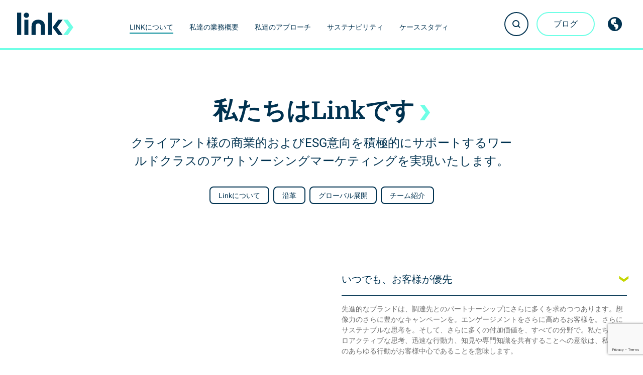

--- FILE ---
content_type: text/html; charset=UTF-8
request_url: https://link-worldwide.com/ja/we-are-link/
body_size: 23422
content:
<!doctype html>
<html lang="ja">
  <head>
  <meta charset="utf-8">
  <meta http-equiv="x-ua-compatible" content="ie=edge">
  <meta name="viewport" content="width=device-width, initial-scale=1, shrink-to-fit=no">
  
  
  <style type="text/css">@font-face {font-family:Domine;font-style:normal;font-weight:700;src:url(/cf-fonts/v/domine/5.0.16/latin/wght/normal.woff2);unicode-range:U+0000-00FF,U+0131,U+0152-0153,U+02BB-02BC,U+02C6,U+02DA,U+02DC,U+0304,U+0308,U+0329,U+2000-206F,U+2074,U+20AC,U+2122,U+2191,U+2193,U+2212,U+2215,U+FEFF,U+FFFD;font-display:swap;}@font-face {font-family:Domine;font-style:normal;font-weight:700;src:url(/cf-fonts/v/domine/5.0.16/latin-ext/wght/normal.woff2);unicode-range:U+0100-02AF,U+0304,U+0308,U+0329,U+1E00-1E9F,U+1EF2-1EFF,U+2020,U+20A0-20AB,U+20AD-20CF,U+2113,U+2C60-2C7F,U+A720-A7FF;font-display:swap;}@font-face {font-family:Heebo;font-style:normal;font-weight:400;src:url(/cf-fonts/v/heebo/5.0.16/latin/wght/normal.woff2);unicode-range:U+0000-00FF,U+0131,U+0152-0153,U+02BB-02BC,U+02C6,U+02DA,U+02DC,U+0304,U+0308,U+0329,U+2000-206F,U+2074,U+20AC,U+2122,U+2191,U+2193,U+2212,U+2215,U+FEFF,U+FFFD;font-display:swap;}@font-face {font-family:Heebo;font-style:normal;font-weight:400;src:url(/cf-fonts/v/heebo/5.0.16/hebrew/wght/normal.woff2);unicode-range:U+0590-05FF,U+200C-2010,U+20AA,U+25CC,U+FB1D-FB4F;font-display:swap;}@font-face {font-family:Heebo;font-style:normal;font-weight:500;src:url(/cf-fonts/v/heebo/5.0.16/hebrew/wght/normal.woff2);unicode-range:U+0590-05FF,U+200C-2010,U+20AA,U+25CC,U+FB1D-FB4F;font-display:swap;}@font-face {font-family:Heebo;font-style:normal;font-weight:500;src:url(/cf-fonts/v/heebo/5.0.16/latin/wght/normal.woff2);unicode-range:U+0000-00FF,U+0131,U+0152-0153,U+02BB-02BC,U+02C6,U+02DA,U+02DC,U+0304,U+0308,U+0329,U+2000-206F,U+2074,U+20AC,U+2122,U+2191,U+2193,U+2212,U+2215,U+FEFF,U+FFFD;font-display:swap;}</style>
  <meta name='robots' content='index, follow, max-image-preview:large, max-snippet:-1, max-video-preview:-1' />
	<style>img:is([sizes="auto" i], [sizes^="auto," i]) { contain-intrinsic-size: 3000px 1500px }</style>
	<link rel="alternate" hreflang="en" href="https://link-worldwide.com/we-are-link/" />
<link rel="alternate" hreflang="zh-hans" href="https://link-worldwide.com/zh-hans/we-are-link/" />
<link rel="alternate" hreflang="zh-hant" href="https://link-worldwide.com/zh-hant/we-are-link/" />
<link rel="alternate" hreflang="ja" href="https://link-worldwide.com/ja/we-are-link/" />
<link rel="alternate" hreflang="es" href="https://link-worldwide.com/es/we-are-link/" />
<link rel="alternate" hreflang="pt-br" href="https://link-worldwide.com/pt-br/we-are-link/" />
<link rel="alternate" hreflang="x-default" href="https://link-worldwide.com/we-are-link/" />

	<!-- This site is optimized with the Yoast SEO plugin v26.8 - https://yoast.com/product/yoast-seo-wordpress/ -->
	<title>Linkについて - Link</title>
	<meta name="description" content="About Link: World-class outsourced marketing execution that actively supports our clients’ commercial and ESG ambitions." />
	<link rel="canonical" href="https://link-worldwide.com/ja/we-are-link/" />
	<meta property="og:locale" content="ja_JP" />
	<meta property="og:type" content="article" />
	<meta property="og:title" content="Linkについて - Link" />
	<meta property="og:description" content="About Link: World-class outsourced marketing execution that actively supports our clients’ commercial and ESG ambitions." />
	<meta property="og:url" content="https://link-worldwide.com/ja/we-are-link/" />
	<meta property="og:site_name" content="Link" />
	<meta property="article:publisher" content="https://www.facebook.com/aslglobalmarketing/" />
	<meta property="article:modified_time" content="2023-07-09T01:02:02+00:00" />
	<meta property="og:image" content="https://link-worldwide.com/wp-content/uploads/2023/06/AdobeStock_257469642_arrow-1.jpg" />
	<meta property="og:image:width" content="1600" />
	<meta property="og:image:height" content="1066" />
	<meta property="og:image:type" content="image/jpeg" />
	<meta name="twitter:card" content="summary_large_image" />
	<meta name="twitter:site" content="@linkworldwide_" />
	<script type="application/ld+json" class="yoast-schema-graph">{"@context":"https://schema.org","@graph":[{"@type":"WebPage","@id":"https://link-worldwide.com/ja/we-are-link/","url":"https://link-worldwide.com/ja/we-are-link/","name":"Linkについて - Link","isPartOf":{"@id":"https://link-worldwide.com/#website"},"primaryImageOfPage":{"@id":"https://link-worldwide.com/ja/we-are-link/#primaryimage"},"image":{"@id":"https://link-worldwide.com/ja/we-are-link/#primaryimage"},"thumbnailUrl":"/wp-content/uploads/2023/06/AdobeStock_257469642_arrow-1.jpg","datePublished":"2023-04-13T07:10:25+00:00","dateModified":"2023-07-09T01:02:02+00:00","description":"About Link: World-class outsourced marketing execution that actively supports our clients’ commercial and ESG ambitions.","breadcrumb":{"@id":"https://link-worldwide.com/ja/we-are-link/#breadcrumb"},"inLanguage":"ja","potentialAction":[{"@type":"ReadAction","target":["https://link-worldwide.com/ja/we-are-link/"]}]},{"@type":"ImageObject","inLanguage":"ja","@id":"https://link-worldwide.com/ja/we-are-link/#primaryimage","url":"/wp-content/uploads/2023/06/AdobeStock_257469642_arrow-1.jpg","contentUrl":"/wp-content/uploads/2023/06/AdobeStock_257469642_arrow-1.jpg","width":1600,"height":1066},{"@type":"BreadcrumbList","@id":"https://link-worldwide.com/ja/we-are-link/#breadcrumb","itemListElement":[{"@type":"ListItem","position":1,"name":"Home","item":"https://link-worldwide.com/ja/"},{"@type":"ListItem","position":2,"name":"Linkについて"}]},{"@type":"WebSite","@id":"https://link-worldwide.com/#website","url":"https://link-worldwide.com/","name":"Link","description":"Your positive change partner","publisher":{"@id":"https://link-worldwide.com/#organization"},"alternateName":"Link Worldwide","potentialAction":[{"@type":"SearchAction","target":{"@type":"EntryPoint","urlTemplate":"https://link-worldwide.com/search/{search_term_string}"},"query-input":{"@type":"PropertyValueSpecification","valueRequired":true,"valueName":"search_term_string"}}],"inLanguage":"ja"},{"@type":"Organization","@id":"https://link-worldwide.com/#organization","name":"Link","alternateName":"Link Worldwide","url":"https://link-worldwide.com/","logo":{"@type":"ImageObject","inLanguage":"ja","@id":"https://link-worldwide.com/#/schema/logo/image/","url":"/wp-content/uploads/2023/07/link-logo.svg","contentUrl":"/wp-content/uploads/2023/07/link-logo.svg","width":"1024","height":"1024","caption":"Link"},"image":{"@id":"https://link-worldwide.com/#/schema/logo/image/"},"sameAs":["https://www.facebook.com/aslglobalmarketing/","https://x.com/linkworldwide_","https://www.instagram.com/asl_global","https://www.linkedin.com/company/asl-global/","https://www.youtube.com/@Link-worldwide"]}]}</script>
	<!-- / Yoast SEO plugin. -->


<link rel='dns-prefetch' href='//js.hs-scripts.com' />
		<!-- This site uses the Google Analytics by MonsterInsights plugin v9.11.1 - Using Analytics tracking - https://www.monsterinsights.com/ -->
							<script src="//www.googletagmanager.com/gtag/js?id=G-CXS5HC46ZV"  data-cfasync="false" data-wpfc-render="false" type="text/javascript" async></script>
			<script data-cfasync="false" data-wpfc-render="false" type="text/javascript">
				var mi_version = '9.11.1';
				var mi_track_user = true;
				var mi_no_track_reason = '';
								var MonsterInsightsDefaultLocations = {"page_location":"https:\/\/link-worldwide.com\/ja\/we-are-link\/"};
								MonsterInsightsDefaultLocations.page_location = window.location.href;
								if ( typeof MonsterInsightsPrivacyGuardFilter === 'function' ) {
					var MonsterInsightsLocations = (typeof MonsterInsightsExcludeQuery === 'object') ? MonsterInsightsPrivacyGuardFilter( MonsterInsightsExcludeQuery ) : MonsterInsightsPrivacyGuardFilter( MonsterInsightsDefaultLocations );
				} else {
					var MonsterInsightsLocations = (typeof MonsterInsightsExcludeQuery === 'object') ? MonsterInsightsExcludeQuery : MonsterInsightsDefaultLocations;
				}

								var disableStrs = [
										'ga-disable-G-CXS5HC46ZV',
									];

				/* Function to detect opted out users */
				function __gtagTrackerIsOptedOut() {
					for (var index = 0; index < disableStrs.length; index++) {
						if (document.cookie.indexOf(disableStrs[index] + '=true') > -1) {
							return true;
						}
					}

					return false;
				}

				/* Disable tracking if the opt-out cookie exists. */
				if (__gtagTrackerIsOptedOut()) {
					for (var index = 0; index < disableStrs.length; index++) {
						window[disableStrs[index]] = true;
					}
				}

				/* Opt-out function */
				function __gtagTrackerOptout() {
					for (var index = 0; index < disableStrs.length; index++) {
						document.cookie = disableStrs[index] + '=true; expires=Thu, 31 Dec 2099 23:59:59 UTC; path=/';
						window[disableStrs[index]] = true;
					}
				}

				if ('undefined' === typeof gaOptout) {
					function gaOptout() {
						__gtagTrackerOptout();
					}
				}
								window.dataLayer = window.dataLayer || [];

				window.MonsterInsightsDualTracker = {
					helpers: {},
					trackers: {},
				};
				if (mi_track_user) {
					function __gtagDataLayer() {
						dataLayer.push(arguments);
					}

					function __gtagTracker(type, name, parameters) {
						if (!parameters) {
							parameters = {};
						}

						if (parameters.send_to) {
							__gtagDataLayer.apply(null, arguments);
							return;
						}

						if (type === 'event') {
														parameters.send_to = monsterinsights_frontend.v4_id;
							var hookName = name;
							if (typeof parameters['event_category'] !== 'undefined') {
								hookName = parameters['event_category'] + ':' + name;
							}

							if (typeof MonsterInsightsDualTracker.trackers[hookName] !== 'undefined') {
								MonsterInsightsDualTracker.trackers[hookName](parameters);
							} else {
								__gtagDataLayer('event', name, parameters);
							}
							
						} else {
							__gtagDataLayer.apply(null, arguments);
						}
					}

					__gtagTracker('js', new Date());
					__gtagTracker('set', {
						'developer_id.dZGIzZG': true,
											});
					if ( MonsterInsightsLocations.page_location ) {
						__gtagTracker('set', MonsterInsightsLocations);
					}
										__gtagTracker('config', 'G-CXS5HC46ZV', {"forceSSL":"true","link_attribution":"true"} );
										window.gtag = __gtagTracker;										(function () {
						/* https://developers.google.com/analytics/devguides/collection/analyticsjs/ */
						/* ga and __gaTracker compatibility shim. */
						var noopfn = function () {
							return null;
						};
						var newtracker = function () {
							return new Tracker();
						};
						var Tracker = function () {
							return null;
						};
						var p = Tracker.prototype;
						p.get = noopfn;
						p.set = noopfn;
						p.send = function () {
							var args = Array.prototype.slice.call(arguments);
							args.unshift('send');
							__gaTracker.apply(null, args);
						};
						var __gaTracker = function () {
							var len = arguments.length;
							if (len === 0) {
								return;
							}
							var f = arguments[len - 1];
							if (typeof f !== 'object' || f === null || typeof f.hitCallback !== 'function') {
								if ('send' === arguments[0]) {
									var hitConverted, hitObject = false, action;
									if ('event' === arguments[1]) {
										if ('undefined' !== typeof arguments[3]) {
											hitObject = {
												'eventAction': arguments[3],
												'eventCategory': arguments[2],
												'eventLabel': arguments[4],
												'value': arguments[5] ? arguments[5] : 1,
											}
										}
									}
									if ('pageview' === arguments[1]) {
										if ('undefined' !== typeof arguments[2]) {
											hitObject = {
												'eventAction': 'page_view',
												'page_path': arguments[2],
											}
										}
									}
									if (typeof arguments[2] === 'object') {
										hitObject = arguments[2];
									}
									if (typeof arguments[5] === 'object') {
										Object.assign(hitObject, arguments[5]);
									}
									if ('undefined' !== typeof arguments[1].hitType) {
										hitObject = arguments[1];
										if ('pageview' === hitObject.hitType) {
											hitObject.eventAction = 'page_view';
										}
									}
									if (hitObject) {
										action = 'timing' === arguments[1].hitType ? 'timing_complete' : hitObject.eventAction;
										hitConverted = mapArgs(hitObject);
										__gtagTracker('event', action, hitConverted);
									}
								}
								return;
							}

							function mapArgs(args) {
								var arg, hit = {};
								var gaMap = {
									'eventCategory': 'event_category',
									'eventAction': 'event_action',
									'eventLabel': 'event_label',
									'eventValue': 'event_value',
									'nonInteraction': 'non_interaction',
									'timingCategory': 'event_category',
									'timingVar': 'name',
									'timingValue': 'value',
									'timingLabel': 'event_label',
									'page': 'page_path',
									'location': 'page_location',
									'title': 'page_title',
									'referrer' : 'page_referrer',
								};
								for (arg in args) {
																		if (!(!args.hasOwnProperty(arg) || !gaMap.hasOwnProperty(arg))) {
										hit[gaMap[arg]] = args[arg];
									} else {
										hit[arg] = args[arg];
									}
								}
								return hit;
							}

							try {
								f.hitCallback();
							} catch (ex) {
							}
						};
						__gaTracker.create = newtracker;
						__gaTracker.getByName = newtracker;
						__gaTracker.getAll = function () {
							return [];
						};
						__gaTracker.remove = noopfn;
						__gaTracker.loaded = true;
						window['__gaTracker'] = __gaTracker;
					})();
									} else {
										console.log("");
					(function () {
						function __gtagTracker() {
							return null;
						}

						window['__gtagTracker'] = __gtagTracker;
						window['gtag'] = __gtagTracker;
					})();
									}
			</script>
							<!-- / Google Analytics by MonsterInsights -->
		<style id='global-styles-inline-css' type='text/css'>
:root{--wp--preset--aspect-ratio--square: 1;--wp--preset--aspect-ratio--4-3: 4/3;--wp--preset--aspect-ratio--3-4: 3/4;--wp--preset--aspect-ratio--3-2: 3/2;--wp--preset--aspect-ratio--2-3: 2/3;--wp--preset--aspect-ratio--16-9: 16/9;--wp--preset--aspect-ratio--9-16: 9/16;--wp--preset--color--black: #000000;--wp--preset--color--cyan-bluish-gray: #abb8c3;--wp--preset--color--white: #ffffff;--wp--preset--color--pale-pink: #f78da7;--wp--preset--color--vivid-red: #cf2e2e;--wp--preset--color--luminous-vivid-orange: #ff6900;--wp--preset--color--luminous-vivid-amber: #fcb900;--wp--preset--color--light-green-cyan: #7bdcb5;--wp--preset--color--vivid-green-cyan: #00d084;--wp--preset--color--pale-cyan-blue: #8ed1fc;--wp--preset--color--vivid-cyan-blue: #0693e3;--wp--preset--color--vivid-purple: #9b51e0;--wp--preset--gradient--vivid-cyan-blue-to-vivid-purple: linear-gradient(135deg,rgba(6,147,227,1) 0%,rgb(155,81,224) 100%);--wp--preset--gradient--light-green-cyan-to-vivid-green-cyan: linear-gradient(135deg,rgb(122,220,180) 0%,rgb(0,208,130) 100%);--wp--preset--gradient--luminous-vivid-amber-to-luminous-vivid-orange: linear-gradient(135deg,rgba(252,185,0,1) 0%,rgba(255,105,0,1) 100%);--wp--preset--gradient--luminous-vivid-orange-to-vivid-red: linear-gradient(135deg,rgba(255,105,0,1) 0%,rgb(207,46,46) 100%);--wp--preset--gradient--very-light-gray-to-cyan-bluish-gray: linear-gradient(135deg,rgb(238,238,238) 0%,rgb(169,184,195) 100%);--wp--preset--gradient--cool-to-warm-spectrum: linear-gradient(135deg,rgb(74,234,220) 0%,rgb(151,120,209) 20%,rgb(207,42,186) 40%,rgb(238,44,130) 60%,rgb(251,105,98) 80%,rgb(254,248,76) 100%);--wp--preset--gradient--blush-light-purple: linear-gradient(135deg,rgb(255,206,236) 0%,rgb(152,150,240) 100%);--wp--preset--gradient--blush-bordeaux: linear-gradient(135deg,rgb(254,205,165) 0%,rgb(254,45,45) 50%,rgb(107,0,62) 100%);--wp--preset--gradient--luminous-dusk: linear-gradient(135deg,rgb(255,203,112) 0%,rgb(199,81,192) 50%,rgb(65,88,208) 100%);--wp--preset--gradient--pale-ocean: linear-gradient(135deg,rgb(255,245,203) 0%,rgb(182,227,212) 50%,rgb(51,167,181) 100%);--wp--preset--gradient--electric-grass: linear-gradient(135deg,rgb(202,248,128) 0%,rgb(113,206,126) 100%);--wp--preset--gradient--midnight: linear-gradient(135deg,rgb(2,3,129) 0%,rgb(40,116,252) 100%);--wp--preset--font-size--small: 13px;--wp--preset--font-size--medium: 20px;--wp--preset--font-size--large: 36px;--wp--preset--font-size--x-large: 42px;--wp--preset--spacing--20: 0.44rem;--wp--preset--spacing--30: 0.67rem;--wp--preset--spacing--40: 1rem;--wp--preset--spacing--50: 1.5rem;--wp--preset--spacing--60: 2.25rem;--wp--preset--spacing--70: 3.38rem;--wp--preset--spacing--80: 5.06rem;--wp--preset--shadow--natural: 6px 6px 9px rgba(0, 0, 0, 0.2);--wp--preset--shadow--deep: 12px 12px 50px rgba(0, 0, 0, 0.4);--wp--preset--shadow--sharp: 6px 6px 0px rgba(0, 0, 0, 0.2);--wp--preset--shadow--outlined: 6px 6px 0px -3px rgba(255, 255, 255, 1), 6px 6px rgba(0, 0, 0, 1);--wp--preset--shadow--crisp: 6px 6px 0px rgba(0, 0, 0, 1);}:where(body) { margin: 0; }.wp-site-blocks > .alignleft { float: left; margin-right: 2em; }.wp-site-blocks > .alignright { float: right; margin-left: 2em; }.wp-site-blocks > .aligncenter { justify-content: center; margin-left: auto; margin-right: auto; }:where(.is-layout-flex){gap: 0.5em;}:where(.is-layout-grid){gap: 0.5em;}.is-layout-flow > .alignleft{float: left;margin-inline-start: 0;margin-inline-end: 2em;}.is-layout-flow > .alignright{float: right;margin-inline-start: 2em;margin-inline-end: 0;}.is-layout-flow > .aligncenter{margin-left: auto !important;margin-right: auto !important;}.is-layout-constrained > .alignleft{float: left;margin-inline-start: 0;margin-inline-end: 2em;}.is-layout-constrained > .alignright{float: right;margin-inline-start: 2em;margin-inline-end: 0;}.is-layout-constrained > .aligncenter{margin-left: auto !important;margin-right: auto !important;}.is-layout-constrained > :where(:not(.alignleft):not(.alignright):not(.alignfull)){margin-left: auto !important;margin-right: auto !important;}body .is-layout-flex{display: flex;}.is-layout-flex{flex-wrap: wrap;align-items: center;}.is-layout-flex > :is(*, div){margin: 0;}body .is-layout-grid{display: grid;}.is-layout-grid > :is(*, div){margin: 0;}body{padding-top: 0px;padding-right: 0px;padding-bottom: 0px;padding-left: 0px;}a:where(:not(.wp-element-button)){text-decoration: underline;}:root :where(.wp-element-button, .wp-block-button__link){background-color: #32373c;border-width: 0;color: #fff;font-family: inherit;font-size: inherit;line-height: inherit;padding: calc(0.667em + 2px) calc(1.333em + 2px);text-decoration: none;}.has-black-color{color: var(--wp--preset--color--black) !important;}.has-cyan-bluish-gray-color{color: var(--wp--preset--color--cyan-bluish-gray) !important;}.has-white-color{color: var(--wp--preset--color--white) !important;}.has-pale-pink-color{color: var(--wp--preset--color--pale-pink) !important;}.has-vivid-red-color{color: var(--wp--preset--color--vivid-red) !important;}.has-luminous-vivid-orange-color{color: var(--wp--preset--color--luminous-vivid-orange) !important;}.has-luminous-vivid-amber-color{color: var(--wp--preset--color--luminous-vivid-amber) !important;}.has-light-green-cyan-color{color: var(--wp--preset--color--light-green-cyan) !important;}.has-vivid-green-cyan-color{color: var(--wp--preset--color--vivid-green-cyan) !important;}.has-pale-cyan-blue-color{color: var(--wp--preset--color--pale-cyan-blue) !important;}.has-vivid-cyan-blue-color{color: var(--wp--preset--color--vivid-cyan-blue) !important;}.has-vivid-purple-color{color: var(--wp--preset--color--vivid-purple) !important;}.has-black-background-color{background-color: var(--wp--preset--color--black) !important;}.has-cyan-bluish-gray-background-color{background-color: var(--wp--preset--color--cyan-bluish-gray) !important;}.has-white-background-color{background-color: var(--wp--preset--color--white) !important;}.has-pale-pink-background-color{background-color: var(--wp--preset--color--pale-pink) !important;}.has-vivid-red-background-color{background-color: var(--wp--preset--color--vivid-red) !important;}.has-luminous-vivid-orange-background-color{background-color: var(--wp--preset--color--luminous-vivid-orange) !important;}.has-luminous-vivid-amber-background-color{background-color: var(--wp--preset--color--luminous-vivid-amber) !important;}.has-light-green-cyan-background-color{background-color: var(--wp--preset--color--light-green-cyan) !important;}.has-vivid-green-cyan-background-color{background-color: var(--wp--preset--color--vivid-green-cyan) !important;}.has-pale-cyan-blue-background-color{background-color: var(--wp--preset--color--pale-cyan-blue) !important;}.has-vivid-cyan-blue-background-color{background-color: var(--wp--preset--color--vivid-cyan-blue) !important;}.has-vivid-purple-background-color{background-color: var(--wp--preset--color--vivid-purple) !important;}.has-black-border-color{border-color: var(--wp--preset--color--black) !important;}.has-cyan-bluish-gray-border-color{border-color: var(--wp--preset--color--cyan-bluish-gray) !important;}.has-white-border-color{border-color: var(--wp--preset--color--white) !important;}.has-pale-pink-border-color{border-color: var(--wp--preset--color--pale-pink) !important;}.has-vivid-red-border-color{border-color: var(--wp--preset--color--vivid-red) !important;}.has-luminous-vivid-orange-border-color{border-color: var(--wp--preset--color--luminous-vivid-orange) !important;}.has-luminous-vivid-amber-border-color{border-color: var(--wp--preset--color--luminous-vivid-amber) !important;}.has-light-green-cyan-border-color{border-color: var(--wp--preset--color--light-green-cyan) !important;}.has-vivid-green-cyan-border-color{border-color: var(--wp--preset--color--vivid-green-cyan) !important;}.has-pale-cyan-blue-border-color{border-color: var(--wp--preset--color--pale-cyan-blue) !important;}.has-vivid-cyan-blue-border-color{border-color: var(--wp--preset--color--vivid-cyan-blue) !important;}.has-vivid-purple-border-color{border-color: var(--wp--preset--color--vivid-purple) !important;}.has-vivid-cyan-blue-to-vivid-purple-gradient-background{background: var(--wp--preset--gradient--vivid-cyan-blue-to-vivid-purple) !important;}.has-light-green-cyan-to-vivid-green-cyan-gradient-background{background: var(--wp--preset--gradient--light-green-cyan-to-vivid-green-cyan) !important;}.has-luminous-vivid-amber-to-luminous-vivid-orange-gradient-background{background: var(--wp--preset--gradient--luminous-vivid-amber-to-luminous-vivid-orange) !important;}.has-luminous-vivid-orange-to-vivid-red-gradient-background{background: var(--wp--preset--gradient--luminous-vivid-orange-to-vivid-red) !important;}.has-very-light-gray-to-cyan-bluish-gray-gradient-background{background: var(--wp--preset--gradient--very-light-gray-to-cyan-bluish-gray) !important;}.has-cool-to-warm-spectrum-gradient-background{background: var(--wp--preset--gradient--cool-to-warm-spectrum) !important;}.has-blush-light-purple-gradient-background{background: var(--wp--preset--gradient--blush-light-purple) !important;}.has-blush-bordeaux-gradient-background{background: var(--wp--preset--gradient--blush-bordeaux) !important;}.has-luminous-dusk-gradient-background{background: var(--wp--preset--gradient--luminous-dusk) !important;}.has-pale-ocean-gradient-background{background: var(--wp--preset--gradient--pale-ocean) !important;}.has-electric-grass-gradient-background{background: var(--wp--preset--gradient--electric-grass) !important;}.has-midnight-gradient-background{background: var(--wp--preset--gradient--midnight) !important;}.has-small-font-size{font-size: var(--wp--preset--font-size--small) !important;}.has-medium-font-size{font-size: var(--wp--preset--font-size--medium) !important;}.has-large-font-size{font-size: var(--wp--preset--font-size--large) !important;}.has-x-large-font-size{font-size: var(--wp--preset--font-size--x-large) !important;}
:where(.wp-block-post-template.is-layout-flex){gap: 1.25em;}:where(.wp-block-post-template.is-layout-grid){gap: 1.25em;}
:where(.wp-block-columns.is-layout-flex){gap: 2em;}:where(.wp-block-columns.is-layout-grid){gap: 2em;}
:root :where(.wp-block-pullquote){font-size: 1.5em;line-height: 1.6;}
</style>
<link rel="stylesheet" href="/wp-content/plugins/contact-form-7/includes/css/styles.css"><link rel="stylesheet" href="/wp-content/plugins/sitepress-multilingual-cms/templates/language-switchers/legacy-list-horizontal/style.min.css"><link rel="stylesheet" href="/wp-content/plugins/sitepress-multilingual-cms/templates/language-switchers/menu-item/style.min.css"><link rel="stylesheet" href="/wp-content/themes/asl-link/dist/styles/main.css"><meta name="generator" content="WPML ver:4.8.6 stt:59,61,1,28,42,2;" />
			<!-- DO NOT COPY THIS SNIPPET! Start of Page Analytics Tracking for HubSpot WordPress plugin v11.3.37-->
			<script class="hsq-set-content-id" data-content-id="standard-page" type="81487378cde209a5bbe0cc68-text/javascript">
				var _hsq = _hsq || [];
				_hsq.push(["setContentType", "standard-page"]);
			</script>
			<!-- DO NOT COPY THIS SNIPPET! End of Page Analytics Tracking for HubSpot WordPress plugin -->
			<script type="81487378cde209a5bbe0cc68-text/javascript">
      window.ga=function(){ga.q.push(arguments)};ga.q=[];ga.l=+new Date;
    ga('create','UA-XXXXX-Y','auto');
    ga('set','anonymizeIp',true);  ga('set','transport','beacon');ga('send','pageview');
</script>
  <script src="https://www.google-analytics.com/analytics.js" async defer type="81487378cde209a5bbe0cc68-text/javascript"></script>
<meta name="generator" content="Elementor 3.34.2; features: e_font_icon_svg, additional_custom_breakpoints; settings: css_print_method-external, google_font-enabled, font_display-swap">
			<style>
				.e-con.e-parent:nth-of-type(n+4):not(.e-lazyloaded):not(.e-no-lazyload),
				.e-con.e-parent:nth-of-type(n+4):not(.e-lazyloaded):not(.e-no-lazyload) * {
					background-image: none !important;
				}
				@media screen and (max-height: 1024px) {
					.e-con.e-parent:nth-of-type(n+3):not(.e-lazyloaded):not(.e-no-lazyload),
					.e-con.e-parent:nth-of-type(n+3):not(.e-lazyloaded):not(.e-no-lazyload) * {
						background-image: none !important;
					}
				}
				@media screen and (max-height: 640px) {
					.e-con.e-parent:nth-of-type(n+2):not(.e-lazyloaded):not(.e-no-lazyload),
					.e-con.e-parent:nth-of-type(n+2):not(.e-lazyloaded):not(.e-no-lazyload) * {
						background-image: none !important;
					}
				}
			</style>
			<link rel="icon" href="/wp-content/uploads/2023/05/favicon.svg" sizes="32x32">
<link rel="icon" href="/wp-content/uploads/2023/05/favicon.svg" sizes="192x192">
<link rel="apple-touch-icon" href="/wp-content/uploads/2023/05/favicon.svg">
<meta name="msapplication-TileImage" content="/wp-content/uploads/2023/05/favicon.svg">
<style>.loading{overflow: hidden; position:absolute;top:0rem;left:0rem;right:0rem;background-color:#003250;color:#fff;display:flex;align-items:center;justify-content:center;z-index:100;-webkit-transition:all 0.2s ease-in-out;-o-transition:all 0.2s ease-in-out;transition:all 0.2s ease-in-out;height:100vh;}</style>  
</head>
  <body class="wp-singular page page-id-2276 wp-theme-asl-linkresources font-sans text-primary we-are-link app-data index-data singular-data page-data page-2276-data page-we-are-link-data elementor-default elementor-kit-4471">
        <div class="relative">
<header class="banner mx-auto fixed top-0 left-0 right-0 z-50 trans-shadow" id="nav">
  <div class="contained flex justify-between items-center h-24 ">
    <a class="brand" href="https://link-worldwide.com/ja/"><img src="https://link-worldwide.com/wp-content/themes/asl-link/dist/images/link-logo.svg" alt="link" class="ml-0.5 md:ml-0.5 w-24 md:w-28 z-60 relative"></a>
    <nav class="nav-primary hidden lg:block" role="navigation" aria-label="Website">
              <ul id="menu-primary-navigation-japanese" class="nav"><li class="active menu-item menu-link%e3%81%ab%e3%81%a4%e3%81%84%e3%81%a6"><a href="https://link-worldwide.com/ja/we-are-link/" aria-current="page">Linkについて</a></li>
<li class="menu-item menu-%e7%a7%81%e9%81%94%e3%81%ae%e6%a5%ad%e5%8b%99%e6%a6%82%e8%a6%81"><a href="https://link-worldwide.com/ja/what-we-do/">私達の業務概要</a></li>
<li class="menu-item menu-%e7%a7%81%e9%81%94%e3%81%ae%e3%82%a2%e3%83%97%e3%83%ad%e3%83%bc%e3%83%81"><a href="https://link-worldwide.com/ja/our-approach/">私達のアプローチ</a></li>
<li class="menu-item menu-%e3%82%b5%e3%82%b9%e3%83%86%e3%83%8a%e3%83%93%e3%83%aa%e3%83%86%e3%82%a3"><a href="https://link-worldwide.com/ja/sustainability/">サステナビリティ</a></li>
<li class="menu-item menu-%e3%82%b1%e3%83%bc%e3%82%b9%e3%82%b9%e3%82%bf%e3%83%87%e3%82%a3"><a href="https://link-worldwide.com/ja/case-studies/">ケーススタディ</a></li>
</ul>
          </nav>
    <div class="hidden lg:flex">
      <a href="#" class="js-search-toggle flex w-12 h-12 border-2 border-primary hover:text-secondary hover:bg-primary justify-center items-center rounded-full " role="button" aria-label="Toggle search" aria-expanded="false"><svg xmlns="http://www.w3.org/2000/svg" class="fill-current" width="16" height="16"><path d="M15.9,14.5l-3.3-3.3A6.847,6.847,0,0,0,14,7,6.957,6.957,0,0,0,7,0,6.957,6.957,0,0,0,0,7a6.957,6.957,0,0,0,7,7,6.847,6.847,0,0,0,4.2-1.4l3.3,3.3ZM2,7A4.951,4.951,0,0,1,7,2a4.951,4.951,0,0,1,5,5,4.951,4.951,0,0,1-5,5A4.951,4.951,0,0,1,2,7Z"/></svg></a>
      <a href="https://link-worldwide.com/ja/contact-us/" class="cursor-pointer flex h-12 px-8 border-2 border-secondary rounded-full items-center ml-4 hover:text-secondary hover:bg-primary hover:border-primary">ブログ</a>
      <a href="#" class="flex w-12 h-12 justify-center items-center rounded-full ml-4 hover:text-secondary hover:bg-primary border-none js-language-nav" aria-label="Open language navigation" aria-haspopup="true" aria-expanded="false"><svg class="fill-current" width="28" height="28" viewBox="0 0 28 28"><path d="M4.2,4.2A12.71,12.71,0,0,1,14,0a12.71,12.71,0,0,1,9.8,4.2A12.71,12.71,0,0,1,28,14a12.71,12.71,0,0,1-4.2,9.8A12.71,12.71,0,0,1,14,28a12.71,12.71,0,0,1-9.8-4.2C1.633,21,0,17.967,0,14A12.71,12.71,0,0,1,4.2,4.2Zm11.667,21q1.4,0,3.5-2.1A10.191,10.191,0,0,0,21,18.2a3.864,3.864,0,0,0-1.167-2.8A4.107,4.107,0,0,0,16.8,14H14.467a6.813,6.813,0,0,1-2.1-.467,2.118,2.118,0,0,1-.7-1.633,1.212,1.212,0,0,1,.467-.933,1.769,1.769,0,0,1,.933-.467,1.593,1.593,0,0,1,1.167.7c.467.233.7.467.933.467a1.4,1.4,0,0,0,.933-.233,1.4,1.4,0,0,0,.233-.933,3.713,3.713,0,0,0-1.167-2.333,9.651,9.651,0,0,0,1.167-4.433.5.5,0,0,0-.467-.467A7.213,7.213,0,0,0,14,2.8,11.672,11.672,0,0,0,7.933,4.667a5.874,5.874,0,0,0-2.1,4.667A5.974,5.974,0,0,0,7.7,13.767a6.375,6.375,0,0,0,4.433,1.867h0v.933a3,3,0,0,0,.933,2.333,3.4,3.4,0,0,0,2.1,1.4v4.2c0,.233,0,.233.233.467S15.633,25.2,15.867,25.2Z"/></svg></a>
    </div>
    
    <a href="#" class="flex lg:hidden flex-shrink-0 border-none js-mobile-nav nav-button text-primary z-50 pr-0.5" role="button" aria-label="Menu" aria-expanded="false">
      <svg class="w-8 h-8 fill-current nav-button-off border-none" viewBox="0 0 100 100">
        <rect x="20" y="70" width="90" height="8" rx="5" />
        <rect x="20" y="40" width="90" height="8" rx="5" />
        <rect x="20" y="10" width="90" height="8" rx="5" />
      </svg>  
      <svg class="flex-shrink-0 border-none w-8 h-8 fill-current line-current nav-button-on border-none" viewBox="0 0 100 100">
          <line x1="20" y1="0" x2="100" y2="80" style=" stroke-width:7px " stroke="black" />
          <line x1="20" y1="80" x2="100" y2="0" style=" stroke-width:7px " stroke="black" />
      </svg>
    </a>
    
    <div id="languagenav" class="language-nav fixed hidden inset-0 left-auto w-64 overflow-y-auto bg-gray-200 z-50 px-4 border-l-2 border-primary ">
      <a href="#" class="flex w-12 h-12 justify-center items-center rounded-full mx-auto hover:text-secondary hover:bg-primary border-none my-7 js-language-nav">
        <svg class="flex-shrink-0 border-none w-5 h-5 stroke-current border-none" viewBox="0 0 100 100">
          <line x1="0" y1="0" x2="100" y2="100" style=" stroke-width:9px "></line>
          <line x1="0" y1="100" x2="100" y2="0" style=" stroke-width:9px "></line>
        </svg>
      </a>      
      <nav class="flex-1 flex flex-col items-center justify-center wow fadeInUp delay-2" role="navigation" aria-label="Language">
        <ul class="list-none">          
                  <ul id="menu-language-menu-japanese" class="nav wow fadeInUp"><li class="wpml-ls-slot-50 wpml-ls-item wpml-ls-item-en wpml-ls-menu-item wpml-ls-first-item menu-item menu-english-%e8%8b%b1%e8%aa%9e"><a href="https://link-worldwide.com/we-are-link/" title="英語(English)に切り替える" aria-label="英語(English)に切り替える" role="menuitem"><img
            class="wpml-ls-flag"
            src="https://link-worldwide.com/wp-content/plugins/sitepress-multilingual-cms/res/flags/en.svg"
            alt=""
            
            
    /><span class="wpml-ls-native" lang="en">English</span><span class="wpml-ls-display"><span class="wpml-ls-bracket"> (</span>英語<span class="wpml-ls-bracket">)</span></span></a></li>
<li class="wpml-ls-slot-50 wpml-ls-item wpml-ls-item-zh-hans wpml-ls-menu-item menu-item menu-%e7%ae%80%e4%bd%93%e4%b8%ad%e6%96%87-%e7%b0%a1%e4%bd%93%e4%b8%ad%e5%9b%bd%e8%aa%9e"><a href="https://link-worldwide.com/zh-hans/we-are-link/" title="簡体中国語(简体中文)に切り替える" aria-label="簡体中国語(简体中文)に切り替える" role="menuitem"><img
            class="wpml-ls-flag"
            src="https://link-worldwide.com/wp-content/plugins/sitepress-multilingual-cms/res/flags/zh-hans.svg"
            alt=""
            
            
    /><span class="wpml-ls-native" lang="zh-hans">简体中文</span><span class="wpml-ls-display"><span class="wpml-ls-bracket"> (</span>簡体中国語<span class="wpml-ls-bracket">)</span></span></a></li>
<li class="wpml-ls-slot-50 wpml-ls-item wpml-ls-item-zh-hant wpml-ls-menu-item menu-item menu-%e7%b9%81%e9%ab%94%e4%b8%ad%e6%96%87-%e7%b9%81%e4%bd%93%e4%b8%ad%e5%9b%bd%e8%aa%9e"><a href="https://link-worldwide.com/zh-hant/we-are-link/" title="繁体中国語(繁體中文)に切り替える" aria-label="繁体中国語(繁體中文)に切り替える" role="menuitem"><img
            class="wpml-ls-flag"
            src="https://link-worldwide.com/wp-content/plugins/sitepress-multilingual-cms/res/flags/zh-hant.svg"
            alt=""
            
            
    /><span class="wpml-ls-native" lang="zh-hant">繁體中文</span><span class="wpml-ls-display"><span class="wpml-ls-bracket"> (</span>繁体中国語<span class="wpml-ls-bracket">)</span></span></a></li>
<li class="wpml-ls-slot-50 wpml-ls-item wpml-ls-item-ja wpml-ls-current-language wpml-ls-menu-item menu-item menu-%e6%97%a5%e6%9c%ac%e8%aa%9e"><a href="https://link-worldwide.com/ja/we-are-link/" role="menuitem"><img
            class="wpml-ls-flag"
            src="https://link-worldwide.com/wp-content/plugins/sitepress-multilingual-cms/res/flags/ja.svg"
            alt=""
            
            
    /><span class="wpml-ls-native" lang="ja">日本語</span></a></li>
<li class="wpml-ls-slot-50 wpml-ls-item wpml-ls-item-es wpml-ls-menu-item menu-item menu-espanol-%e3%82%b9%e3%83%9a%e3%82%a4%e3%83%b3%e8%aa%9e"><a href="https://link-worldwide.com/es/we-are-link/" title="スペイン語(Español)に切り替える" aria-label="スペイン語(Español)に切り替える" role="menuitem"><img
            class="wpml-ls-flag"
            src="https://link-worldwide.com/wp-content/plugins/sitepress-multilingual-cms/res/flags/es.svg"
            alt=""
            
            
    /><span class="wpml-ls-native" lang="es">Español</span><span class="wpml-ls-display"><span class="wpml-ls-bracket"> (</span>スペイン語<span class="wpml-ls-bracket">)</span></span></a></li>
<li class="wpml-ls-slot-50 wpml-ls-item wpml-ls-item-pt-br wpml-ls-menu-item wpml-ls-last-item menu-item menu-portugues-%e3%83%9d%e3%83%ab%e3%83%88%e3%82%ac%e3%83%ab%e8%aa%9e%ef%bc%88%e3%83%96%e3%83%a9%e3%82%b8%e3%83%ab%ef%bc%89"><a href="https://link-worldwide.com/pt-br/we-are-link/" title="ポルトガル語（ブラジル）(Português)に切り替える" aria-label="ポルトガル語（ブラジル）(Português)に切り替える" role="menuitem"><img
            class="wpml-ls-flag"
            src="https://link-worldwide.com/wp-content/plugins/sitepress-multilingual-cms/res/flags/pt-br.svg"
            alt=""
            
            
    /><span class="wpml-ls-native" lang="pt-br">Português</span><span class="wpml-ls-display"><span class="wpml-ls-bracket"> (</span>ポルトガル語（ブラジル）<span class="wpml-ls-bracket">)</span></span></a></li>
</ul>
                </ul>
      </nav>      
    </div>
    
    <div id="mobilenav" class="mobile-nav fixed hidden inset-0 overflow-y-auto bg-gray-100 z-40 px-8 pt-28 border-r-8  border-primary">
      <nav class="flex-1 flex flex-col items-center justify-center wow fadeInLeft delay-2">
                  <ul id="menu-mobile-navigation-japanese" class="nav wow"><li class="menu-item menu-link"><a href="https://link-worldwide.com/ja/">Link</a></li>
<li class="active menu-item menu-link%e3%81%ab%e3%81%a4%e3%81%84%e3%81%a6"><a href="https://link-worldwide.com/ja/we-are-link/" aria-current="page">Linkについて</a></li>
<li class="menu-item menu-%e7%a7%81%e9%81%94%e3%81%ae%e6%a5%ad%e5%8b%99%e6%a6%82%e8%a6%81"><a href="https://link-worldwide.com/ja/what-we-do/">私達の業務概要</a></li>
<li class="menu-item menu-%e7%a7%81%e9%81%94%e3%81%ae%e3%82%a2%e3%83%97%e3%83%ad%e3%83%bc%e3%83%81"><a href="https://link-worldwide.com/ja/our-approach/">私達のアプローチ</a></li>
<li class="menu-item menu-%e3%82%b5%e3%82%b9%e3%83%86%e3%83%8a%e3%83%93%e3%83%aa%e3%83%86%e3%82%a3"><a href="https://link-worldwide.com/ja/sustainability/">サステナビリティ</a></li>
<li class="menu-item menu-%e3%82%b1%e3%83%bc%e3%82%b9%e3%82%b9%e3%82%bf%e3%83%87%e3%82%a3"><a href="https://link-worldwide.com/ja/case-studies/">ケーススタディ</a></li>
<li class="menu-item menu-%e3%83%96%e3%83%ad%e3%82%b0"><a href="https://link-worldwide.com/ja/blog/">ブログ</a></li>
</ul>
              </nav>
      <div class="my-6">        
        <form action="" method="get" class="flex bg-white w-72 h-12 border-2 border-primary items-center rounded-full mx-auto wow fadeInLeft delay-3" role="search">
          <button class="py-4 pl-4 pr-2"><svg xmlns="http://www.w3.org/2000/svg" class="fill-current " width="16" height="16" ><path d="M15.9,14.5l-3.3-3.3A6.847,6.847,0,0,0,14,7,6.957,6.957,0,0,0,7,0,6.957,6.957,0,0,0,0,7a6.957,6.957,0,0,0,7,7,6.847,6.847,0,0,0,4.2-1.4l3.3,3.3ZM2,7A4.951,4.951,0,0,1,7,2a4.951,4.951,0,0,1,5,5,4.951,4.951,0,0,1-5,5A4.951,4.951,0,0,1,2,7Z"/></svg></button>
          <input type="text" name="s" placeholder="Search" class="border-none flex-grow py-2 pl-2 mr-px rounded-r-full">
        </form>
        <div class="block my-6 text-center wow fadeInLeft delay-4">
          <a href="https://link-worldwide.com/ja/contact-us/" class="inline-flex h-12 px-8 border-2 border-secondary rounded-full items-center ml-4">ブログ</a></div>
        <div class="block my-6 text-center wow fadeInLeft delay-5">
          <a href="#" class="inline-flex w-12 h-12 justify-center items-center rounded-full ml-4 js-language-nav"><svg class="fill-current" width="28" height="28" viewBox="0 0 28 28"><path d="M4.2,4.2A12.71,12.71,0,0,1,14,0a12.71,12.71,0,0,1,9.8,4.2A12.71,12.71,0,0,1,28,14a12.71,12.71,0,0,1-4.2,9.8A12.71,12.71,0,0,1,14,28a12.71,12.71,0,0,1-9.8-4.2C1.633,21,0,17.967,0,14A12.71,12.71,0,0,1,4.2,4.2Zm11.667,21q1.4,0,3.5-2.1A10.191,10.191,0,0,0,21,18.2a3.864,3.864,0,0,0-1.167-2.8A4.107,4.107,0,0,0,16.8,14H14.467a6.813,6.813,0,0,1-2.1-.467,2.118,2.118,0,0,1-.7-1.633,1.212,1.212,0,0,1,.467-.933,1.769,1.769,0,0,1,.933-.467,1.593,1.593,0,0,1,1.167.7c.467.233.7.467.933.467a1.4,1.4,0,0,0,.933-.233,1.4,1.4,0,0,0,.233-.933,3.713,3.713,0,0,0-1.167-2.333,9.651,9.651,0,0,0,1.167-4.433.5.5,0,0,0-.467-.467A7.213,7.213,0,0,0,14,2.8,11.672,11.672,0,0,0,7.933,4.667a5.874,5.874,0,0,0-2.1,4.667A5.974,5.974,0,0,0,7.7,13.767a6.375,6.375,0,0,0,4.433,1.867h0v.933a3,3,0,0,0,.933,2.333,3.4,3.4,0,0,0,2.1,1.4v4.2c0,.233,0,.233.233.467S15.633,25.2,15.867,25.2Z"/></svg></a>
        </div>
      </div>

    </div>
    
  </div>  
  <form id="searchform" class="hidden bg-secondary overflow-hidden" action="/">
    <div class="mx-auto px-8 max-w-screen-xl flex">
      <input type="text" name="s" class="flex-grow text-center text-primary bg-secondary m-0 text-3xl py-8 placeholder-teal focus:outline-none active:border-b-2 border-primary -mb-1" placeholder="Search">
      <button class="text-primary hover:text-white trans flex-shrink flex items-center px-3 pt-2">
        <svg xmlns="http://www.w3.org/2000/svg" viewBox="0 0 32.01 49.76" width="32" class="fill-current"><polygon points="14.23 0 .03 0 0 0 17.75 24.88 0 49.76 .03 49.76 14.23 49.76 14.26 49.76 32.01 24.88 14.26 0 14.23 0"/></svg>
      </button>
    </div>
  </form>
</header>
</div>
<div class="h-24"></div>    <main class="main">
           
    
    <header id="" class="hero contained relative flex items-center justify-center   my-16 lg:my-24 ">
    <div class="relative antialiased">    
      <h1 class="h1 text-center  mb-4">
        私たちはLinkです      
        <span class="text-secondary">
          <svg class="fill-current w-5 inline-block" viewBox="0 0 32.01 49.76"><polygon points="14.23 0 .03 0 0 0 17.75 24.88 0 49.76 .03 49.76 14.23 49.76 14.26 49.76 32.01 24.88 14.26 0 14.23 0"/></svg>
        </span>
      </h1>
            <h2 class="h4 text-center my-1 leading-normal max-w-screen-md ">
        クライアント様の商業的およびESG意向を積極的にサポートするワールドクラスのアウトソーシングマーケティングを実現いたします。
      </h2> 
                    <ul class="list-none p-0  mx-0 mb-2 mt-8 text-center" role="navigation" aria-label="In-page">
                    <li class="inline-block list-none p-0 m-0 mb-2 mx-0.5">
            <a 
              href="#Linkについて" 
              class="mini-btn border-2 border-primary hover:bg-primary hover:text-secondary"
              >
              Linkについて
            </a> 
          </li>
                    <li class="inline-block list-none p-0 m-0 mb-2 mx-0.5">
            <a 
              href="#沿革" 
              class="mini-btn border-2 border-primary hover:bg-primary hover:text-secondary"
              >
              沿革
            </a> 
          </li>
                    <li class="inline-block list-none p-0 m-0 mb-2 mx-0.5">
            <a 
              href="#グローバル展開" 
              class="mini-btn border-2 border-primary hover:bg-primary hover:text-secondary"
              >
              グローバル展開
            </a> 
          </li>
                    <li class="inline-block list-none p-0 m-0 mb-2 mx-0.5">
            <a 
              href="#チーム紹介" 
              class="mini-btn border-2 border-primary hover:bg-primary hover:text-secondary"
              >
              チーム紹介
            </a> 
          </li>
                  </ul>
          </div>
  </header>
  


<section id="who" class="js-switcher relative flex items-center justify-center min-h-96   my-16 lg:my-24   wow fadeIn">
    
    
    
    <div class="relative flex flex-wrap max-w-screen-xl px-8 ">

      
      <div class="relative w-full md:w-1/2  order-1 md:pr-6 lg:pr-10  aspect-5/4">
          <div class="absolute aspect-5/4 w-full bg-primary rounded-xl overflow-clip">            
                                                      <img fetchpriority="high" decoding="async" width="510" height="408" src="/wp-content/uploads/2023/07/MicrosoftTeams-image-79-510x408.jpg" class="w-full object-cover absolute h-full concertina-hide rounded-xl mb-8 md:mb-4 concertina-0" alt="" srcset="/wp-content/uploads/2023/07/MicrosoftTeams-image-79-510x408.jpg 510w, /wp-content/uploads/2023/07/MicrosoftTeams-image-79-300x240.jpg 300w, /wp-content/uploads/2023/07/MicrosoftTeams-image-79-1024x819.jpg 1024w, /wp-content/uploads/2023/07/MicrosoftTeams-image-79-768x614.jpg 768w, /wp-content/uploads/2023/07/MicrosoftTeams-image-79-1536x1229.jpg 1536w, /wp-content/uploads/2023/07/MicrosoftTeams-image-79-1020x816.jpg 1020w, /wp-content/uploads/2023/07/MicrosoftTeams-image-79.jpg 1600w" sizes="(max-width: 510px) 100vw, 510px" />
                                                                  <img decoding="async" width="510" height="340" src="/wp-content/uploads/2023/06/AdobeStock_440435211-_-Technology-3-510x340.jpeg" class="hidden w-full object-cover absolute h-full concertina-hide rounded-xl mb-8 md:mb-4 concertina-1" alt="" srcset="/wp-content/uploads/2023/06/AdobeStock_440435211-_-Technology-3-510x340.jpeg 510w, /wp-content/uploads/2023/06/AdobeStock_440435211-_-Technology-3-300x200.jpeg 300w, /wp-content/uploads/2023/06/AdobeStock_440435211-_-Technology-3-1024x683.jpeg 1024w, /wp-content/uploads/2023/06/AdobeStock_440435211-_-Technology-3-768x512.jpeg 768w, /wp-content/uploads/2023/06/AdobeStock_440435211-_-Technology-3-1536x1025.jpeg 1536w, /wp-content/uploads/2023/06/AdobeStock_440435211-_-Technology-3-1020x680.jpeg 1020w" sizes="(max-width: 510px) 100vw, 510px" />
                                                                  <img decoding="async" width="510" height="408" src="/wp-content/uploads/2023/07/Distinctly-dependable-Alt-1-510x408.jpg" class="hidden w-full object-cover absolute h-full concertina-hide rounded-xl mb-8 md:mb-4 concertina-2" alt="" srcset="/wp-content/uploads/2023/07/Distinctly-dependable-Alt-1-510x408.jpg 510w, /wp-content/uploads/2023/07/Distinctly-dependable-Alt-1-300x240.jpg 300w, /wp-content/uploads/2023/07/Distinctly-dependable-Alt-1-1024x819.jpg 1024w, /wp-content/uploads/2023/07/Distinctly-dependable-Alt-1-768x614.jpg 768w, /wp-content/uploads/2023/07/Distinctly-dependable-Alt-1-1536x1229.jpg 1536w, /wp-content/uploads/2023/07/Distinctly-dependable-Alt-1-1020x816.jpg 1020w, /wp-content/uploads/2023/07/Distinctly-dependable-Alt-1.jpg 1600w" sizes="(max-width: 510px) 100vw, 510px" />
                                                                  <img loading="lazy" decoding="async" width="510" height="380" src="/wp-content/uploads/2023/06/ASL-Team-in-Action-for-Blue-Flag-3-1-e1688864513409-510x380.jpg" class="hidden w-full object-cover absolute h-full concertina-hide rounded-xl mb-8 md:mb-4 concertina-3" alt="" srcset="/wp-content/uploads/2023/06/ASL-Team-in-Action-for-Blue-Flag-3-1-e1688864513409-510x380.jpg 510w, /wp-content/uploads/2023/06/ASL-Team-in-Action-for-Blue-Flag-3-1-e1688864513409-300x223.jpg 300w, /wp-content/uploads/2023/06/ASL-Team-in-Action-for-Blue-Flag-3-1-e1688864513409-1024x762.jpg 1024w, /wp-content/uploads/2023/06/ASL-Team-in-Action-for-Blue-Flag-3-1-e1688864513409-768x572.jpg 768w, /wp-content/uploads/2023/06/ASL-Team-in-Action-for-Blue-Flag-3-1-e1688864513409-1020x759.jpg 1020w, /wp-content/uploads/2023/06/ASL-Team-in-Action-for-Blue-Flag-3-1-e1688864513409.jpg 1212w" sizes="(max-width: 510px) 100vw, 510px" />
                                </div>
      </div>
      
      <div class="w-full md:w-1/2  order-2 md:pl-6 lg:pl-10 ">
        <h2 class=""></h2>                  
        <ul class=" block m-0 p-0">
                    <li class="block m-0 p-0 ">
            <a href="#" class="js-switcher-option text-xl relative block py-4 trans border-b border-primary svg-off hover:text-teal" 
              data-on="svg-on" data-off="svg-off" data-hide=".concertina-hide" data-show=".concertina-0" data-slideout=".concertina-text-hide" data-slidein=".concertina-text-0"
               aria-expanded="true"  aria-controls="concertina-0" id="concertina-title-0">
               いつでも、お客様が優先 
              <div class="float-right svg mt-1 trans"><svg xmlns="http://www.w3.org/2000/svg" class="fill-current" viewBox="0 0 32.01 49.76" width="12"><polygon points="14.23 0 .03 0 0 0 17.75 24.88 0 49.76 .03 49.76 14.23 49.76 14.26 49.76 32.01 24.88 14.26 0 14.23 0"/></svg></div>
            </a>
            <div class="hidden concertina-text-hide concertina-text-0 text-sm border-b border-primary pt-2" role="region" id="concertina-0" aria-labelledby="concertina-title-0">
              <div class="py-2 text-charcoal headings-primary">
                <p>先進的なブランドは、調達先とのパートナーシップにさらに多くを求めつつあります。想像力のさらに豊かなキャンペーンを。エンゲージメントをさらに高めるお客様を。さらにサステナブルな思考を。そして、さらに多くの付加価値を、すべての分野で。私たちのプロアクティブな思考、迅速な行動力、知見や専門知識を共有することへの意欲は、私たちのあらゆる行動がお客様中心であることを意味します。</p>

              </div>
            </div>
          </li>
                    <li class="block m-0 p-0 ">
            <a href="#" class="js-switcher-option text-xl relative block py-4 trans border-b border-primary svg-off hover:text-teal" 
              data-on="svg-on" data-off="svg-off" data-hide=".concertina-hide" data-show=".concertina-1" data-slideout=".concertina-text-hide" data-slidein=".concertina-text-1"
               aria-expanded="false"  aria-controls="concertina-1" id="concertina-title-1">
              未来を見据える 
              <div class="float-right svg mt-1 trans"><svg xmlns="http://www.w3.org/2000/svg" class="fill-current" viewBox="0 0 32.01 49.76" width="12"><polygon points="14.23 0 .03 0 0 0 17.75 24.88 0 49.76 .03 49.76 14.23 49.76 14.26 49.76 32.01 24.88 14.26 0 14.23 0"/></svg></div>
            </a>
            <div class="hidden concertina-text-hide concertina-text-1 text-sm border-b border-primary pt-2" role="region" id="concertina-1" aria-labelledby="concertina-title-1">
              <div class="py-2 text-charcoal headings-primary">
                <p>テクノロジー、素材、サプライチェーンは常に進化しています。急速に変化するこの業界において、私たちが存在感を保ち続けるためには、常に一歩先を行き、カルチャーの変化を熟知していなければなりません。長期的な視野に立ち、最高の新技術を駆使することで、お客様の現在と持続可能な未来の両立を支援いたします。</p>

              </div>
            </div>
          </li>
                    <li class="block m-0 p-0 ">
            <a href="#" class="js-switcher-option text-xl relative block py-4 trans border-b border-primary svg-off hover:text-teal" 
              data-on="svg-on" data-off="svg-off" data-hide=".concertina-hide" data-show=".concertina-2" data-slideout=".concertina-text-hide" data-slidein=".concertina-text-2"
               aria-expanded="false"  aria-controls="concertina-2" id="concertina-title-2">
              ひときわ頼もしい存在 
              <div class="float-right svg mt-1 trans"><svg xmlns="http://www.w3.org/2000/svg" class="fill-current" viewBox="0 0 32.01 49.76" width="12"><polygon points="14.23 0 .03 0 0 0 17.75 24.88 0 49.76 .03 49.76 14.23 49.76 14.26 49.76 32.01 24.88 14.26 0 14.23 0"/></svg></div>
            </a>
            <div class="hidden concertina-text-hide concertina-text-2 text-sm border-b border-primary pt-2" role="region" id="concertina-2" aria-labelledby="concertina-title-2">
              <div class="py-2 text-charcoal headings-primary">
                <p>期待を上回る実績が、私たちを際立たせています。私たちは、ベストなサポートを提供することが、どれほど重要な意味を持つかを熟知しています。効率化、販売促進、ブランドの評判向上など、常にベストな方法を模索し、お客様から信頼を得ています。</p>

              </div>
            </div>
          </li>
                    <li class="block m-0 p-0 ">
            <a href="#" class="js-switcher-option text-xl relative block py-4 trans border-b border-primary svg-off hover:text-teal" 
              data-on="svg-on" data-off="svg-off" data-hide=".concertina-hide" data-show=".concertina-3" data-slideout=".concertina-text-hide" data-slidein=".concertina-text-3"
               aria-expanded="false"  aria-controls="concertina-3" id="concertina-title-3">
              より良くするための力
              <div class="float-right svg mt-1 trans"><svg xmlns="http://www.w3.org/2000/svg" class="fill-current" viewBox="0 0 32.01 49.76" width="12"><polygon points="14.23 0 .03 0 0 0 17.75 24.88 0 49.76 .03 49.76 14.23 49.76 14.26 49.76 32.01 24.88 14.26 0 14.23 0"/></svg></div>
            </a>
            <div class="hidden concertina-text-hide concertina-text-3 text-sm border-b border-primary pt-2" role="region" id="concertina-3" aria-labelledby="concertina-title-3">
              <div class="py-2 text-charcoal headings-primary">
                <p>私たちの活動領域は本質的にムダの多い業界ですが、変化の可能性はあり、私たちにはそれをリードする責任があります。自分たちの職場を整えるだけでなく、すべての人々のための共通の価値の創造を通じて、お客様がより良い世界に向けて進めるように促し、サポートすることを約束します。</p>

              </div>
            </div>
          </li>
                  </ul>
      </div>
    </div>
  </section>
  


<section id="history" class="js-scrolltrack-x relative flex items-center justify-center w-full max-w-full  min-h-96  ">

  <div class="absolute inset-0 bg-mauve  opacity-10  pointer-events-none"></div>

  <div class="max-w-full py-16 lg:py-24 md:pb-32 lg:pb-48">
    
    <div class="relative overflow-hidden pb-8 md:pb-16">
      <div class="text-center"><h2 id="timeline-title">沿革</h2> </div>
    </div>

    
    <div class="absolute bottom-18 lg:bottom-24 left-0 right-0 z-10 text-center hidden lg:block">
      <div class="js-scrolltrack-x-bar-container bg-white border-2 border-primary rounded-full h-7 p-0.5 w-72 shadow mx-auto" role="scrollbar" aria-controls="timeline" aria-orientation="horizontal"
          aria-valuenow="0" aria-valuemin="0" aria-valuemax="100" aria-labelledby="timeline-title">
        <div class="js-scrolltrack-x-bar rounded-full h-5 bg-salmon border-2 border-primary cursor-ew-resize "></div>
      </div>
    </div>
    
  

    <div id="timeline" class="js-scrolltrack-x-content relative flex overflow-x-auto no-scrollbar max-w-full cursor-ew-resize scrollable md:px-32">

      
      <div class="absolute top-56 right-0 left-32 border-mauve border-b-2 border-t-2 -mt-0.5 pointer-events-none"></div>

      
      <div class="flex flex-col group relative w-5 flex-shrink-0 md:ml-12"></div>

            <div class="flex flex-col group relative w-64 flex-shrink-0 px-8 min-h-96">     
        <div class="absolute top-56 right-0 left-0 border-mauve border-b-2 border-t-2 -mt-0.5 pointer-events-none"></div>
        <div class="absolute top-56 left-1/2 -mt-1.5 -ml-1.5 text-secondary pointer-events-none">
          <svg viewBox="0 0 16 16" class="fill-current stroke-current w-3 h-3">
          <defs><style>.o{strokes:#8B84D7; stroke-width: 3;}</style></defs>
          <circle cx="8" cy="8" r="6.5" class="o"></circle>
          </svg>
        </div>
        <div class="absolute top-56 right-0 -mt-4 text-secondary pointer-events-none -mr-0.5">
          <svg class="fill-current w-5 inline-block" viewBox="0 0 32.01 49.76"><polygon points="14.23 0 .03 0 0 0 17.75 24.88 0 49.76 .03 49.76 14.23 49.76 14.26 49.76 32.01 24.88 14.26 0 14.23 0"/></svg>          
        </div>        
        <div class="pb-0 min-h-36 flex min-w-24 items-end justify-center pointer-events-none select-none flex flex-col items-center ">
                      <img decoding="async" class="h-36" src="/wp-content/uploads/2023/06/Link_Icon_Imagination_RGB.svg" >
                    <h3 class="text-5xl font-serif">2005</h3>
        </div>
        <div class="pt-10 pointer-events-none text-center select-none ">
          <p>
            アレック・ペティグリューによりソーシングエージェンシー「Premiums」設立。 
          </p>
        </div>
      </div>
            <div class="flex flex-col group relative w-64 flex-shrink-0 px-8 min-h-96">     
        <div class="absolute top-56 right-0 left-0 border-mauve border-b-2 border-t-2 -mt-0.5 pointer-events-none"></div>
        <div class="absolute top-56 left-1/2 -mt-1.5 -ml-1.5 text-secondary pointer-events-none">
          <svg viewBox="0 0 16 16" class="fill-current stroke-current w-3 h-3">
          <defs><style>.o{strokes:#8B84D7; stroke-width: 3;}</style></defs>
          <circle cx="8" cy="8" r="6.5" class="o"></circle>
          </svg>
        </div>
        <div class="absolute top-56 right-0 -mt-4 text-secondary pointer-events-none -mr-0.5">
          <svg class="fill-current w-5 inline-block" viewBox="0 0 32.01 49.76"><polygon points="14.23 0 .03 0 0 0 17.75 24.88 0 49.76 .03 49.76 14.23 49.76 14.26 49.76 32.01 24.88 14.26 0 14.23 0"/></svg>          
        </div>        
        <div class="pb-0 min-h-36 flex min-w-24 items-end justify-center pointer-events-none select-none flex flex-col items-center ">
                      <img decoding="async" class="h-36" src="/wp-content/uploads/2023/06/Link_Icon_Reduce-our-impact_RGB.svg" >
                    <h3 class="text-5xl font-serif">2010</h3>
        </div>
        <div class="pt-10 pointer-events-none text-center select-none ">
          <p>
            米国・中南米オフィス開設
          </p>
        </div>
      </div>
            <div class="flex flex-col group relative w-64 flex-shrink-0 px-8 min-h-96">     
        <div class="absolute top-56 right-0 left-0 border-mauve border-b-2 border-t-2 -mt-0.5 pointer-events-none"></div>
        <div class="absolute top-56 left-1/2 -mt-1.5 -ml-1.5 text-secondary pointer-events-none">
          <svg viewBox="0 0 16 16" class="fill-current stroke-current w-3 h-3">
          <defs><style>.o{strokes:#8B84D7; stroke-width: 3;}</style></defs>
          <circle cx="8" cy="8" r="6.5" class="o"></circle>
          </svg>
        </div>
        <div class="absolute top-56 right-0 -mt-4 text-secondary pointer-events-none -mr-0.5">
          <svg class="fill-current w-5 inline-block" viewBox="0 0 32.01 49.76"><polygon points="14.23 0 .03 0 0 0 17.75 24.88 0 49.76 .03 49.76 14.23 49.76 14.26 49.76 32.01 24.88 14.26 0 14.23 0"/></svg>          
        </div>        
        <div class="pb-0 min-h-36 flex min-w-24 items-end justify-center pointer-events-none select-none flex flex-col items-center ">
                      <img decoding="async" class="h-36" src="/wp-content/uploads/2023/06/Link_Icon_Integrity_RGB.svg" >
                    <h3 class="text-5xl font-serif">2013</h3>
        </div>
        <div class="pt-10 pointer-events-none text-center select-none ">
          <p>
            グローバル契約：マース
          </p>
        </div>
      </div>
            <div class="flex flex-col group relative w-64 flex-shrink-0 px-8 min-h-96">     
        <div class="absolute top-56 right-0 left-0 border-mauve border-b-2 border-t-2 -mt-0.5 pointer-events-none"></div>
        <div class="absolute top-56 left-1/2 -mt-1.5 -ml-1.5 text-secondary pointer-events-none">
          <svg viewBox="0 0 16 16" class="fill-current stroke-current w-3 h-3">
          <defs><style>.o{strokes:#8B84D7; stroke-width: 3;}</style></defs>
          <circle cx="8" cy="8" r="6.5" class="o"></circle>
          </svg>
        </div>
        <div class="absolute top-56 right-0 -mt-4 text-secondary pointer-events-none -mr-0.5">
          <svg class="fill-current w-5 inline-block" viewBox="0 0 32.01 49.76"><polygon points="14.23 0 .03 0 0 0 17.75 24.88 0 49.76 .03 49.76 14.23 49.76 14.26 49.76 32.01 24.88 14.26 0 14.23 0"/></svg>          
        </div>        
        <div class="pb-0 min-h-36 flex min-w-24 items-end justify-center pointer-events-none select-none flex flex-col items-center ">
                      <img decoding="async" class="h-36" src="/wp-content/uploads/2023/06/Link_Icon_Reduce-our-impact_RGB.svg" >
                    <h3 class="text-5xl font-serif">2015</h3>
        </div>
        <div class="pt-10 pointer-events-none text-center select-none ">
          <p>
            事業を拡大し、マーケティングのフルアウトソーシングサービス提供を開始
          </p>
        </div>
      </div>
            <div class="flex flex-col group relative w-64 flex-shrink-0 px-8 min-h-96">     
        <div class="absolute top-56 right-0 left-0 border-mauve border-b-2 border-t-2 -mt-0.5 pointer-events-none"></div>
        <div class="absolute top-56 left-1/2 -mt-1.5 -ml-1.5 text-secondary pointer-events-none">
          <svg viewBox="0 0 16 16" class="fill-current stroke-current w-3 h-3">
          <defs><style>.o{strokes:#8B84D7; stroke-width: 3;}</style></defs>
          <circle cx="8" cy="8" r="6.5" class="o"></circle>
          </svg>
        </div>
        <div class="absolute top-56 right-0 -mt-4 text-secondary pointer-events-none -mr-0.5">
          <svg class="fill-current w-5 inline-block" viewBox="0 0 32.01 49.76"><polygon points="14.23 0 .03 0 0 0 17.75 24.88 0 49.76 .03 49.76 14.23 49.76 14.26 49.76 32.01 24.88 14.26 0 14.23 0"/></svg>          
        </div>        
        <div class="pb-0 min-h-36 flex min-w-24 items-end justify-center pointer-events-none select-none flex flex-col items-center ">
                      <img decoding="async" class="h-36" src="/wp-content/uploads/2023/06/Link_Icon_Reduce-our-impact_RGB.svg" >
                    <h3 class="text-5xl font-serif">2018</h3>
        </div>
        <div class="pt-10 pointer-events-none text-center select-none ">
          <p>
            4大陸に30拠点
          </p>
        </div>
      </div>
            <div class="flex flex-col group relative w-64 flex-shrink-0 px-8 min-h-96">     
        <div class="absolute top-56 right-0 left-0 border-mauve border-b-2 border-t-2 -mt-0.5 pointer-events-none"></div>
        <div class="absolute top-56 left-1/2 -mt-1.5 -ml-1.5 text-secondary pointer-events-none">
          <svg viewBox="0 0 16 16" class="fill-current stroke-current w-3 h-3">
          <defs><style>.o{strokes:#8B84D7; stroke-width: 3;}</style></defs>
          <circle cx="8" cy="8" r="6.5" class="o"></circle>
          </svg>
        </div>
        <div class="absolute top-56 right-0 -mt-4 text-secondary pointer-events-none -mr-0.5">
          <svg class="fill-current w-5 inline-block" viewBox="0 0 32.01 49.76"><polygon points="14.23 0 .03 0 0 0 17.75 24.88 0 49.76 .03 49.76 14.23 49.76 14.26 49.76 32.01 24.88 14.26 0 14.23 0"/></svg>          
        </div>        
        <div class="pb-0 min-h-36 flex min-w-24 items-end justify-center pointer-events-none select-none flex flex-col items-center ">
                      <img decoding="async" class="h-36" src="/wp-content/uploads/2023/06/Link_Icon_Integrity_RGB.svg" >
                    <h3 class="text-5xl font-serif">2019</h3>
        </div>
        <div class="pt-10 pointer-events-none text-center select-none ">
          <p>
            アウトソーシング契約： コカ・コーラ
          </p>
        </div>
      </div>
            <div class="flex flex-col group relative w-64 flex-shrink-0 px-8 min-h-96">     
        <div class="absolute top-56 right-0 left-0 border-mauve border-b-2 border-t-2 -mt-0.5 pointer-events-none"></div>
        <div class="absolute top-56 left-1/2 -mt-1.5 -ml-1.5 text-secondary pointer-events-none">
          <svg viewBox="0 0 16 16" class="fill-current stroke-current w-3 h-3">
          <defs><style>.o{strokes:#8B84D7; stroke-width: 3;}</style></defs>
          <circle cx="8" cy="8" r="6.5" class="o"></circle>
          </svg>
        </div>
        <div class="absolute top-56 right-0 -mt-4 text-secondary pointer-events-none -mr-0.5">
          <svg class="fill-current w-5 inline-block" viewBox="0 0 32.01 49.76"><polygon points="14.23 0 .03 0 0 0 17.75 24.88 0 49.76 .03 49.76 14.23 49.76 14.26 49.76 32.01 24.88 14.26 0 14.23 0"/></svg>          
        </div>        
        <div class="pb-0 min-h-36 flex min-w-24 items-end justify-center pointer-events-none select-none flex flex-col items-center ">
                      <img decoding="async" class="h-36" src="/wp-content/uploads/2023/06/Link_Icon_Diligence_RGB.svg" >
                    <h3 class="text-5xl font-serif">2020</h3>
        </div>
        <div class="pt-10 pointer-events-none text-center select-none ">
          <p>
            グローバル契約： ハイネケン
          </p>
        </div>
      </div>
            <div class="flex flex-col group relative w-64 flex-shrink-0 px-8 min-h-96">     
        <div class="absolute top-56 right-0 left-0 border-mauve border-b-2 border-t-2 -mt-0.5 pointer-events-none"></div>
        <div class="absolute top-56 left-1/2 -mt-1.5 -ml-1.5 text-secondary pointer-events-none">
          <svg viewBox="0 0 16 16" class="fill-current stroke-current w-3 h-3">
          <defs><style>.o{strokes:#8B84D7; stroke-width: 3;}</style></defs>
          <circle cx="8" cy="8" r="6.5" class="o"></circle>
          </svg>
        </div>
        <div class="absolute top-56 right-0 -mt-4 text-secondary pointer-events-none -mr-0.5">
          <svg class="fill-current w-5 inline-block" viewBox="0 0 32.01 49.76"><polygon points="14.23 0 .03 0 0 0 17.75 24.88 0 49.76 .03 49.76 14.23 49.76 14.26 49.76 32.01 24.88 14.26 0 14.23 0"/></svg>          
        </div>        
        <div class="pb-0 min-h-36 flex min-w-24 items-end justify-center pointer-events-none select-none flex flex-col items-center ">
                      <img decoding="async" class="h-36" src="/wp-content/uploads/2023/06/Link_Icon_Staff_RGB.svg" >
                    <h3 class="text-5xl font-serif">2023</h3>
        </div>
        <div class="pt-10 pointer-events-none text-center select-none ">
          <p>
            世界 52拠点に400人以上のスタッフ
          </p>
        </div>
      </div>
      
      
      <div class="flex flex-col group relative w-5 flex-shrink-0 ">     
        <div class="absolute top-56 left-0 -mt-4 text-secondary pointer-events-none">
          <svg class="fill-current w-5 inline-block" viewBox="0 0 32.01 49.76"><polygon points="14.23 0 .03 0 0 0 17.75 24.88 0 49.76 .03 49.76 14.23 49.76 14.26 49.76 32.01 24.88 14.26 0 14.23 0"/></svg>          
        </div>
      </div>
      <div class="flex flex-col group relative w-5 flex-shrink-0 mr-6 md:mr-12">     
        <div class="absolute top-56 left-0 -mt-4 text-secondary pointer-events-none">
          <svg class="fill-current w-5 inline-block" viewBox="0 0 32.01 49.76"><polygon points="14.23 0 .03 0 0 0 17.75 24.88 0 49.76 .03 49.76 14.23 49.76 14.26 49.76 32.01 24.88 14.26 0 14.23 0"/></svg>          
        </div>
      </div>

    </div>
  
  </div>    

</section>



<section id="global" class="relative items-center justify-center py-16 lg:py-24">
    <div class="contained">
      <h2 class="mx-auto max-w-screen-md text-center">真のグローバルリーチ </h2>
            <p class="mx-auto max-w-screen-md text-center my-12">世界6大陸、50カ国以上に広がるチームは、現地の知識と各分野の専門知識を融合させ、世界200市場で優れたアウトソーシング・マーケティング・サービスとグローバル・ブランド・プログラムを提供しています。</p>
            <div class="map overflow-x-auto -mx-8">    
        <div class="relative min-w-screen-md overflow-hidden">
          <img decoding="async" src="https://link-worldwide.com/wp-content/themes/asl-link/dist/images/map.svg" alt="map" id="mapimg" class="w-full min-w-screen-md">

                                            <div class="absolute top-0 left-0 group" style="margin: 51.63% 91.91%;">
              <div class="absolute top-0 left-0 bg-primary border-2 border-secondary w-24 h-24 -mt-26 -ml-12 rounded-full text-center text-white flex items-center justify-center px-8 z-10 autohide location_marker location_marker_0">
                <div class="text-xs leading-tight m-0">
                  <strong>Australia,</strong>
                  Sydney
                  
                  <a href="/locations?filter=asia-pacific" class="block no-underline w-6 mt-1 mx-auto text-white px-2"><svg class="fill-current" viewBox="0 0 32.01 49.76"><polygon points="14.23 0 .03 0 0 0 17.75 24.88 0 49.76 .03 49.76 14.23 49.76 14.26 49.76 32.01 24.88 14.26 0 14.23 0"/></svg></a>
                </div>
              </div>
              <a href="/locations?filter=asia-pacific" data-hide=".location_marker" data-toggle=".location_marker_0" class="hidden md:block js-toggle cursor-pointer block border-2 border-primary bg-secondary w-4 h-4 -mt-2 -ml-2 overflow-hidden rounded-full"></a>
              <a href="/locations?filter=asia-pacific" class="md:hidden cursor-pointer block border-2 border-primary bg-secondary w-4 h-4 -mt-2 -ml-2 overflow-hidden rounded-full"></a>
            </div>
                                              <div class="absolute top-0 left-0 group" style="margin: 27.26% 62.23%;">
              <div class="absolute top-0 left-0 bg-primary border-2 border-secondary w-24 h-24 -mt-26 -ml-12 rounded-full text-center text-white flex items-center justify-center px-8 z-10 autohide location_marker location_marker_1">
                <div class="text-xs leading-tight m-0">
                  <strong>Azerbaijan,</strong>
                  Baku
                  
                  <a href="/locations?filter=central-asia" class="block no-underline w-6 mt-1 mx-auto text-white px-2"><svg class="fill-current" viewBox="0 0 32.01 49.76"><polygon points="14.23 0 .03 0 0 0 17.75 24.88 0 49.76 .03 49.76 14.23 49.76 14.26 49.76 32.01 24.88 14.26 0 14.23 0"/></svg></a>
                </div>
              </div>
              <a href="/locations?filter=central-asia" data-hide=".location_marker" data-toggle=".location_marker_1" class="hidden md:block js-toggle cursor-pointer block border-2 border-primary bg-secondary w-4 h-4 -mt-2 -ml-2 overflow-hidden rounded-full"></a>
              <a href="/locations?filter=central-asia" class="md:hidden cursor-pointer block border-2 border-primary bg-secondary w-4 h-4 -mt-2 -ml-2 overflow-hidden rounded-full"></a>
            </div>
                                              <div class="absolute top-0 left-0 group" style="margin: 24.45% 52.3%;">
              <div class="absolute top-0 left-0 bg-primary border-2 border-secondary w-24 h-24 -mt-26 -ml-12 rounded-full text-center text-white flex items-center justify-center px-8 z-10 autohide location_marker location_marker_2">
                <div class="text-xs leading-tight m-0">
                  <strong>Bosnia and Herzegovina,</strong>
                  Sarajevo
                  
                  <a href="/locations?filter=europe" class="block no-underline w-6 mt-1 mx-auto text-white px-2"><svg class="fill-current" viewBox="0 0 32.01 49.76"><polygon points="14.23 0 .03 0 0 0 17.75 24.88 0 49.76 .03 49.76 14.23 49.76 14.26 49.76 32.01 24.88 14.26 0 14.23 0"/></svg></a>
                </div>
              </div>
              <a href="/locations?filter=europe" data-hide=".location_marker" data-toggle=".location_marker_2" class="hidden md:block js-toggle cursor-pointer block border-2 border-primary bg-secondary w-4 h-4 -mt-2 -ml-2 overflow-hidden rounded-full"></a>
              <a href="/locations?filter=europe" class="md:hidden cursor-pointer block border-2 border-primary bg-secondary w-4 h-4 -mt-2 -ml-2 overflow-hidden rounded-full"></a>
            </div>
                                              <div class="absolute top-0 left-0 group" style="margin: 46.71% 33.24%;">
              <div class="absolute top-0 left-0 bg-primary border-2 border-secondary w-24 h-24 -mt-26 -ml-12 rounded-full text-center text-white flex items-center justify-center px-8 z-10 autohide location_marker location_marker_3">
                <div class="text-xs leading-tight m-0">
                  <strong>Brazil,</strong>
                  São Paulo
                  
                  <a href="/locations?filter=americas" class="block no-underline w-6 mt-1 mx-auto text-white px-2"><svg class="fill-current" viewBox="0 0 32.01 49.76"><polygon points="14.23 0 .03 0 0 0 17.75 24.88 0 49.76 .03 49.76 14.23 49.76 14.26 49.76 32.01 24.88 14.26 0 14.23 0"/></svg></a>
                </div>
              </div>
              <a href="/locations?filter=americas" data-hide=".location_marker" data-toggle=".location_marker_3" class="hidden md:block js-toggle cursor-pointer block border-2 border-primary bg-secondary w-4 h-4 -mt-2 -ml-2 overflow-hidden rounded-full"></a>
              <a href="/locations?filter=americas" class="md:hidden cursor-pointer block border-2 border-primary bg-secondary w-4 h-4 -mt-2 -ml-2 overflow-hidden rounded-full"></a>
            </div>
                                              <div class="absolute top-0 left-0 group" style="margin: 24.99% 53.63%;">
              <div class="absolute top-0 left-0 bg-primary border-2 border-secondary w-24 h-24 -mt-26 -ml-12 rounded-full text-center text-white flex items-center justify-center px-8 z-10 autohide location_marker location_marker_4">
                <div class="text-xs leading-tight m-0">
                  <strong>Bulgaria,</strong>
                  Sofia
                  
                  <a href="/locations?filter=europe" class="block no-underline w-6 mt-1 mx-auto text-white px-2"><svg class="fill-current" viewBox="0 0 32.01 49.76"><polygon points="14.23 0 .03 0 0 0 17.75 24.88 0 49.76 .03 49.76 14.23 49.76 14.26 49.76 32.01 24.88 14.26 0 14.23 0"/></svg></a>
                </div>
              </div>
              <a href="/locations?filter=europe" data-hide=".location_marker" data-toggle=".location_marker_4" class="hidden md:block js-toggle cursor-pointer block border-2 border-primary bg-secondary w-4 h-4 -mt-2 -ml-2 overflow-hidden rounded-full"></a>
              <a href="/locations?filter=europe" class="md:hidden cursor-pointer block border-2 border-primary bg-secondary w-4 h-4 -mt-2 -ml-2 overflow-hidden rounded-full"></a>
            </div>
                                              <div class="absolute top-0 left-0 group" style="margin: 35.46% 79.34%;">
              <div class="absolute top-0 left-0 bg-primary border-2 border-secondary w-24 h-24 -mt-26 -ml-12 rounded-full text-center text-white flex items-center justify-center px-8 z-10 autohide location_marker location_marker_5">
                <div class="text-xs leading-tight m-0">
                  <strong>Cambodia,</strong>
                  Phom Penh
                  
                  <a href="/locations?filter=asia-pacific" class="block no-underline w-6 mt-1 mx-auto text-white px-2"><svg class="fill-current" viewBox="0 0 32.01 49.76"><polygon points="14.23 0 .03 0 0 0 17.75 24.88 0 49.76 .03 49.76 14.23 49.76 14.26 49.76 32.01 24.88 14.26 0 14.23 0"/></svg></a>
                </div>
              </div>
              <a href="/locations?filter=asia-pacific" data-hide=".location_marker" data-toggle=".location_marker_5" class="hidden md:block js-toggle cursor-pointer block border-2 border-primary bg-secondary w-4 h-4 -mt-2 -ml-2 overflow-hidden rounded-full"></a>
              <a href="/locations?filter=asia-pacific" class="md:hidden cursor-pointer block border-2 border-primary bg-secondary w-4 h-4 -mt-2 -ml-2 overflow-hidden rounded-full"></a>
            </div>
                                              <div class="absolute top-0 left-0 group" style="margin: 28.43% 83.55%;">
              <div class="absolute top-0 left-0 bg-primary border-2 border-secondary w-24 h-24 -mt-26 -ml-12 rounded-full text-center text-white flex items-center justify-center px-8 z-10 autohide location_marker location_marker_6">
                <div class="text-xs leading-tight m-0">
                  <strong>China,</strong>
                  Shanghai
                  
                  <a href="/locations?filter=asia-pacific" class="block no-underline w-6 mt-1 mx-auto text-white px-2"><svg class="fill-current" viewBox="0 0 32.01 49.76"><polygon points="14.23 0 .03 0 0 0 17.75 24.88 0 49.76 .03 49.76 14.23 49.76 14.26 49.76 32.01 24.88 14.26 0 14.23 0"/></svg></a>
                </div>
              </div>
              <a href="/locations?filter=asia-pacific" data-hide=".location_marker" data-toggle=".location_marker_6" class="hidden md:block js-toggle cursor-pointer block border-2 border-primary bg-secondary w-4 h-4 -mt-2 -ml-2 overflow-hidden rounded-full"></a>
              <a href="/locations?filter=asia-pacific" class="md:hidden cursor-pointer block border-2 border-primary bg-secondary w-4 h-4 -mt-2 -ml-2 overflow-hidden rounded-full"></a>
            </div>
                                              <div class="absolute top-0 left-0 group" style="margin: 31.32% 81.52%;">
              <div class="absolute top-0 left-0 bg-primary border-2 border-secondary w-24 h-24 -mt-26 -ml-12 rounded-full text-center text-white flex items-center justify-center px-8 z-10 autohide location_marker location_marker_7">
                <div class="text-xs leading-tight m-0">
                  <strong>China,</strong>
                  Shenzhen
                  
                  <a href="/locations?filter=asia-pacific" class="block no-underline w-6 mt-1 mx-auto text-white px-2"><svg class="fill-current" viewBox="0 0 32.01 49.76"><polygon points="14.23 0 .03 0 0 0 17.75 24.88 0 49.76 .03 49.76 14.23 49.76 14.26 49.76 32.01 24.88 14.26 0 14.23 0"/></svg></a>
                </div>
              </div>
              <a href="/locations?filter=asia-pacific" data-hide=".location_marker" data-toggle=".location_marker_7" class="hidden md:block js-toggle cursor-pointer block border-2 border-primary bg-secondary w-4 h-4 -mt-2 -ml-2 overflow-hidden rounded-full"></a>
              <a href="/locations?filter=asia-pacific" class="md:hidden cursor-pointer block border-2 border-primary bg-secondary w-4 h-4 -mt-2 -ml-2 overflow-hidden rounded-full"></a>
            </div>
                                              <div class="absolute top-0 left-0 group" style="margin: 36.01% 21.84%;">
              <div class="absolute top-0 left-0 bg-primary border-2 border-secondary w-24 h-24 -mt-26 -ml-12 rounded-full text-center text-white flex items-center justify-center px-8 z-10 autohide location_marker location_marker_8">
                <div class="text-xs leading-tight m-0">
                  <strong>Costa Rica,</strong>
                  San José
                  
                  <a href="/locations?filter=americas" class="block no-underline w-6 mt-1 mx-auto text-white px-2"><svg class="fill-current" viewBox="0 0 32.01 49.76"><polygon points="14.23 0 .03 0 0 0 17.75 24.88 0 49.76 .03 49.76 14.23 49.76 14.26 49.76 32.01 24.88 14.26 0 14.23 0"/></svg></a>
                </div>
              </div>
              <a href="/locations?filter=americas" data-hide=".location_marker" data-toggle=".location_marker_8" class="hidden md:block js-toggle cursor-pointer block border-2 border-primary bg-secondary w-4 h-4 -mt-2 -ml-2 overflow-hidden rounded-full"></a>
              <a href="/locations?filter=americas" class="md:hidden cursor-pointer block border-2 border-primary bg-secondary w-4 h-4 -mt-2 -ml-2 overflow-hidden rounded-full"></a>
            </div>
                                              <div class="absolute top-0 left-0 group" style="margin: 23.82% 51.45%;">
              <div class="absolute top-0 left-0 bg-primary border-2 border-secondary w-24 h-24 -mt-26 -ml-12 rounded-full text-center text-white flex items-center justify-center px-8 z-10 autohide location_marker location_marker_9">
                <div class="text-xs leading-tight m-0">
                  <strong>Croatia,</strong>
                  Zagreb
                  
                  <a href="/locations?filter=europe" class="block no-underline w-6 mt-1 mx-auto text-white px-2"><svg class="fill-current" viewBox="0 0 32.01 49.76"><polygon points="14.23 0 .03 0 0 0 17.75 24.88 0 49.76 .03 49.76 14.23 49.76 14.26 49.76 32.01 24.88 14.26 0 14.23 0"/></svg></a>
                </div>
              </div>
              <a href="/locations?filter=europe" data-hide=".location_marker" data-toggle=".location_marker_9" class="hidden md:block js-toggle cursor-pointer block border-2 border-primary bg-secondary w-4 h-4 -mt-2 -ml-2 overflow-hidden rounded-full"></a>
              <a href="/locations?filter=europe" class="md:hidden cursor-pointer block border-2 border-primary bg-secondary w-4 h-4 -mt-2 -ml-2 overflow-hidden rounded-full"></a>
            </div>
                                              <div class="absolute top-0 left-0 group" style="margin: 27.65% 56.91%;">
              <div class="absolute top-0 left-0 bg-primary border-2 border-secondary w-24 h-24 -mt-26 -ml-12 rounded-full text-center text-white flex items-center justify-center px-8 z-10 autohide location_marker location_marker_10">
                <div class="text-xs leading-tight m-0">
                  <strong>Cyprus,</strong>
                  Nicosia
                  
                  <a href="/locations?filter=europe" class="block no-underline w-6 mt-1 mx-auto text-white px-2"><svg class="fill-current" viewBox="0 0 32.01 49.76"><polygon points="14.23 0 .03 0 0 0 17.75 24.88 0 49.76 .03 49.76 14.23 49.76 14.26 49.76 32.01 24.88 14.26 0 14.23 0"/></svg></a>
                </div>
              </div>
              <a href="/locations?filter=europe" data-hide=".location_marker" data-toggle=".location_marker_10" class="hidden md:block js-toggle cursor-pointer block border-2 border-primary bg-secondary w-4 h-4 -mt-2 -ml-2 overflow-hidden rounded-full"></a>
              <a href="/locations?filter=europe" class="md:hidden cursor-pointer block border-2 border-primary bg-secondary w-4 h-4 -mt-2 -ml-2 overflow-hidden rounded-full"></a>
            </div>
                                              <div class="absolute top-0 left-0 group" style="margin: 22.57% 51.84%;">
              <div class="absolute top-0 left-0 bg-primary border-2 border-secondary w-24 h-24 -mt-26 -ml-12 rounded-full text-center text-white flex items-center justify-center px-8 z-10 autohide location_marker location_marker_11">
                <div class="text-xs leading-tight m-0">
                  <strong>Czech Republic,</strong>
                  Prague
                  
                  <a href="/locations?filter=europe" class="block no-underline w-6 mt-1 mx-auto text-white px-2"><svg class="fill-current" viewBox="0 0 32.01 49.76"><polygon points="14.23 0 .03 0 0 0 17.75 24.88 0 49.76 .03 49.76 14.23 49.76 14.26 49.76 32.01 24.88 14.26 0 14.23 0"/></svg></a>
                </div>
              </div>
              <a href="/locations?filter=europe" data-hide=".location_marker" data-toggle=".location_marker_11" class="hidden md:block js-toggle cursor-pointer block border-2 border-primary bg-secondary w-4 h-4 -mt-2 -ml-2 overflow-hidden rounded-full"></a>
              <a href="/locations?filter=europe" class="md:hidden cursor-pointer block border-2 border-primary bg-secondary w-4 h-4 -mt-2 -ml-2 overflow-hidden rounded-full"></a>
            </div>
                                                                    <div class="absolute top-0 left-0 group" style="margin: 22.65% 47.93%;">
              <div class="absolute top-0 left-0 bg-primary border-2 border-secondary w-24 h-24 -mt-26 -ml-12 rounded-full text-center text-white flex items-center justify-center px-8 z-10 autohide location_marker location_marker_13">
                <div class="text-xs leading-tight m-0">
                  <strong>France,</strong>
                  Paris
                  
                  <a href="/locations?filter=europe" class="block no-underline w-6 mt-1 mx-auto text-white px-2"><svg class="fill-current" viewBox="0 0 32.01 49.76"><polygon points="14.23 0 .03 0 0 0 17.75 24.88 0 49.76 .03 49.76 14.23 49.76 14.26 49.76 32.01 24.88 14.26 0 14.23 0"/></svg></a>
                </div>
              </div>
              <a href="/locations?filter=europe" data-hide=".location_marker" data-toggle=".location_marker_13" class="hidden md:block js-toggle cursor-pointer block border-2 border-primary bg-secondary w-4 h-4 -mt-2 -ml-2 overflow-hidden rounded-full"></a>
              <a href="/locations?filter=europe" class="md:hidden cursor-pointer block border-2 border-primary bg-secondary w-4 h-4 -mt-2 -ml-2 overflow-hidden rounded-full"></a>
            </div>
                                              <div class="absolute top-0 left-0 group" style="margin: 22.49% 49.49%;">
              <div class="absolute top-0 left-0 bg-primary border-2 border-secondary w-24 h-24 -mt-26 -ml-12 rounded-full text-center text-white flex items-center justify-center px-8 z-10 autohide location_marker location_marker_14">
                <div class="text-xs leading-tight m-0">
                  <strong>Germany,</strong>
                  Stuttgart
                  
                  <a href="/locations?filter=europe" class="block no-underline w-6 mt-1 mx-auto text-white px-2"><svg class="fill-current" viewBox="0 0 32.01 49.76"><polygon points="14.23 0 .03 0 0 0 17.75 24.88 0 49.76 .03 49.76 14.23 49.76 14.26 49.76 32.01 24.88 14.26 0 14.23 0"/></svg></a>
                </div>
              </div>
              <a href="/locations?filter=europe" data-hide=".location_marker" data-toggle=".location_marker_14" class="hidden md:block js-toggle cursor-pointer block border-2 border-primary bg-secondary w-4 h-4 -mt-2 -ml-2 overflow-hidden rounded-full"></a>
              <a href="/locations?filter=europe" class="md:hidden cursor-pointer block border-2 border-primary bg-secondary w-4 h-4 -mt-2 -ml-2 overflow-hidden rounded-full"></a>
            </div>
                                              <div class="absolute top-0 left-0 group" style="margin: 26.87% 54.02%;">
              <div class="absolute top-0 left-0 bg-primary border-2 border-secondary w-24 h-24 -mt-26 -ml-12 rounded-full text-center text-white flex items-center justify-center px-8 z-10 autohide location_marker location_marker_15">
                <div class="text-xs leading-tight m-0">
                  <strong>Greece,</strong>
                  Athens
                  
                  <a href="/locations?filter=europe" class="block no-underline w-6 mt-1 mx-auto text-white px-2"><svg class="fill-current" viewBox="0 0 32.01 49.76"><polygon points="14.23 0 .03 0 0 0 17.75 24.88 0 49.76 .03 49.76 14.23 49.76 14.26 49.76 32.01 24.88 14.26 0 14.23 0"/></svg></a>
                </div>
              </div>
              <a href="/locations?filter=europe" data-hide=".location_marker" data-toggle=".location_marker_15" class="hidden md:block js-toggle cursor-pointer block border-2 border-primary bg-secondary w-4 h-4 -mt-2 -ml-2 overflow-hidden rounded-full"></a>
              <a href="/locations?filter=europe" class="md:hidden cursor-pointer block border-2 border-primary bg-secondary w-4 h-4 -mt-2 -ml-2 overflow-hidden rounded-full"></a>
            </div>
                                              <div class="absolute top-0 left-0 group" style="margin: 31.71% 81.84%;">
              <div class="absolute top-0 left-0 bg-primary border-2 border-secondary w-24 h-24 -mt-26 -ml-12 rounded-full text-center text-white flex items-center justify-center px-8 z-10 autohide location_marker location_marker_16">
                <div class="text-xs leading-tight m-0">
                  <strong>Hong Kong,</strong>
                  Head Office (APAC)
                  
                  <a href="/locations?filter=asia-pacific headquarters" class="block no-underline w-6 mt-1 mx-auto text-white px-2"><svg class="fill-current" viewBox="0 0 32.01 49.76"><polygon points="14.23 0 .03 0 0 0 17.75 24.88 0 49.76 .03 49.76 14.23 49.76 14.26 49.76 32.01 24.88 14.26 0 14.23 0"/></svg></a>
                </div>
              </div>
              <a href="/locations?filter=asia-pacific headquarters" data-hide=".location_marker" data-toggle=".location_marker_16" class="hidden md:block js-toggle cursor-pointer block border-2 border-primary bg-secondary w-4 h-4 -mt-2 -ml-2 overflow-hidden rounded-full"></a>
              <a href="/locations?filter=asia-pacific headquarters" class="md:hidden cursor-pointer block border-2 border-primary bg-secondary w-4 h-4 -mt-2 -ml-2 overflow-hidden rounded-full"></a>
            </div>
                                              <div class="absolute top-0 left-0 group" style="margin: 23.27% 52.46%;">
              <div class="absolute top-0 left-0 bg-primary border-2 border-secondary w-24 h-24 -mt-26 -ml-12 rounded-full text-center text-white flex items-center justify-center px-8 z-10 autohide location_marker location_marker_17">
                <div class="text-xs leading-tight m-0">
                  <strong>Hungary,</strong>
                  Budapest
                  
                  <a href="/locations?filter=europe" class="block no-underline w-6 mt-1 mx-auto text-white px-2"><svg class="fill-current" viewBox="0 0 32.01 49.76"><polygon points="14.23 0 .03 0 0 0 17.75 24.88 0 49.76 .03 49.76 14.23 49.76 14.26 49.76 32.01 24.88 14.26 0 14.23 0"/></svg></a>
                </div>
              </div>
              <a href="/locations?filter=europe" data-hide=".location_marker" data-toggle=".location_marker_17" class="hidden md:block js-toggle cursor-pointer block border-2 border-primary bg-secondary w-4 h-4 -mt-2 -ml-2 overflow-hidden rounded-full"></a>
              <a href="/locations?filter=europe" class="md:hidden cursor-pointer block border-2 border-primary bg-secondary w-4 h-4 -mt-2 -ml-2 overflow-hidden rounded-full"></a>
            </div>
                                              <div class="absolute top-0 left-0 group" style="margin: 31.01% 70.66%;">
              <div class="absolute top-0 left-0 bg-primary border-2 border-secondary w-24 h-24 -mt-26 -ml-12 rounded-full text-center text-white flex items-center justify-center px-8 z-10 autohide location_marker location_marker_18">
                <div class="text-xs leading-tight m-0">
                  <strong>India,</strong>
                  New Delhi
                  
                  <a href="/locations?filter=asia-pacific" class="block no-underline w-6 mt-1 mx-auto text-white px-2"><svg class="fill-current" viewBox="0 0 32.01 49.76"><polygon points="14.23 0 .03 0 0 0 17.75 24.88 0 49.76 .03 49.76 14.23 49.76 14.26 49.76 32.01 24.88 14.26 0 14.23 0"/></svg></a>
                </div>
              </div>
              <a href="/locations?filter=asia-pacific" data-hide=".location_marker" data-toggle=".location_marker_18" class="hidden md:block js-toggle cursor-pointer block border-2 border-primary bg-secondary w-4 h-4 -mt-2 -ml-2 overflow-hidden rounded-full"></a>
              <a href="/locations?filter=asia-pacific" class="md:hidden cursor-pointer block border-2 border-primary bg-secondary w-4 h-4 -mt-2 -ml-2 overflow-hidden rounded-full"></a>
            </div>
                                              <div class="absolute top-0 left-0 group" style="margin: 41.16% 80.27%;">
              <div class="absolute top-0 left-0 bg-primary border-2 border-secondary w-24 h-24 -mt-26 -ml-12 rounded-full text-center text-white flex items-center justify-center px-8 z-10 autohide location_marker location_marker_19">
                <div class="text-xs leading-tight m-0">
                  <strong>Indonesia,</strong>
                  Jakarta
                  
                  <a href="/locations?filter=asia-pacific" class="block no-underline w-6 mt-1 mx-auto text-white px-2"><svg class="fill-current" viewBox="0 0 32.01 49.76"><polygon points="14.23 0 .03 0 0 0 17.75 24.88 0 49.76 .03 49.76 14.23 49.76 14.26 49.76 32.01 24.88 14.26 0 14.23 0"/></svg></a>
                </div>
              </div>
              <a href="/locations?filter=asia-pacific" data-hide=".location_marker" data-toggle=".location_marker_19" class="hidden md:block js-toggle cursor-pointer block border-2 border-primary bg-secondary w-4 h-4 -mt-2 -ml-2 overflow-hidden rounded-full"></a>
              <a href="/locations?filter=asia-pacific" class="md:hidden cursor-pointer block border-2 border-primary bg-secondary w-4 h-4 -mt-2 -ml-2 overflow-hidden rounded-full"></a>
            </div>
                                              <div class="absolute top-0 left-0 group" style="margin: 23.82% 49.49%;">
              <div class="absolute top-0 left-0 bg-primary border-2 border-secondary w-24 h-24 -mt-26 -ml-12 rounded-full text-center text-white flex items-center justify-center px-8 z-10 autohide location_marker location_marker_20">
                <div class="text-xs leading-tight m-0">
                  <strong>Italy,</strong>
                  Milan
                  
                  <a href="/locations?filter=europe" class="block no-underline w-6 mt-1 mx-auto text-white px-2"><svg class="fill-current" viewBox="0 0 32.01 49.76"><polygon points="14.23 0 .03 0 0 0 17.75 24.88 0 49.76 .03 49.76 14.23 49.76 14.26 49.76 32.01 24.88 14.26 0 14.23 0"/></svg></a>
                </div>
              </div>
              <a href="/locations?filter=europe" data-hide=".location_marker" data-toggle=".location_marker_20" class="hidden md:block js-toggle cursor-pointer block border-2 border-primary bg-secondary w-4 h-4 -mt-2 -ml-2 overflow-hidden rounded-full"></a>
              <a href="/locations?filter=europe" class="md:hidden cursor-pointer block border-2 border-primary bg-secondary w-4 h-4 -mt-2 -ml-2 overflow-hidden rounded-full"></a>
            </div>
                                              <div class="absolute top-0 left-0 group" style="margin: 26.4% 88.79%;">
              <div class="absolute top-0 left-0 bg-primary border-2 border-secondary w-24 h-24 -mt-26 -ml-12 rounded-full text-center text-white flex items-center justify-center px-8 z-10 autohide location_marker location_marker_21">
                <div class="text-xs leading-tight m-0">
                  <strong>Japan,</strong>
                  Tokyo
                  
                  <a href="/locations?filter=asia-pacific" class="block no-underline w-6 mt-1 mx-auto text-white px-2"><svg class="fill-current" viewBox="0 0 32.01 49.76"><polygon points="14.23 0 .03 0 0 0 17.75 24.88 0 49.76 .03 49.76 14.23 49.76 14.26 49.76 32.01 24.88 14.26 0 14.23 0"/></svg></a>
                </div>
              </div>
              <a href="/locations?filter=asia-pacific" data-hide=".location_marker" data-toggle=".location_marker_21" class="hidden md:block js-toggle cursor-pointer block border-2 border-primary bg-secondary w-4 h-4 -mt-2 -ml-2 overflow-hidden rounded-full"></a>
              <a href="/locations?filter=asia-pacific" class="md:hidden cursor-pointer block border-2 border-primary bg-secondary w-4 h-4 -mt-2 -ml-2 overflow-hidden rounded-full"></a>
            </div>
                                              <div class="absolute top-0 left-0 group" style="margin: 23.04% 71.68%;">
              <div class="absolute top-0 left-0 bg-primary border-2 border-secondary w-24 h-24 -mt-26 -ml-12 rounded-full text-center text-white flex items-center justify-center px-8 z-10 autohide location_marker location_marker_22">
                <div class="text-xs leading-tight m-0">
                  <strong>Kazakhstan,</strong>
                  Almaty City
                  
                  <a href="/locations?filter=central-asia" class="block no-underline w-6 mt-1 mx-auto text-white px-2"><svg class="fill-current" viewBox="0 0 32.01 49.76"><polygon points="14.23 0 .03 0 0 0 17.75 24.88 0 49.76 .03 49.76 14.23 49.76 14.26 49.76 32.01 24.88 14.26 0 14.23 0"/></svg></a>
                </div>
              </div>
              <a href="/locations?filter=central-asia" data-hide=".location_marker" data-toggle=".location_marker_22" class="hidden md:block js-toggle cursor-pointer block border-2 border-primary bg-secondary w-4 h-4 -mt-2 -ml-2 overflow-hidden rounded-full"></a>
              <a href="/locations?filter=central-asia" class="md:hidden cursor-pointer block border-2 border-primary bg-secondary w-4 h-4 -mt-2 -ml-2 overflow-hidden rounded-full"></a>
            </div>
                                              <div class="absolute top-0 left-0 group" style="margin: 39.68% 58.63%;">
              <div class="absolute top-0 left-0 bg-primary border-2 border-secondary w-24 h-24 -mt-26 -ml-12 rounded-full text-center text-white flex items-center justify-center px-8 z-10 autohide location_marker location_marker_23">
                <div class="text-xs leading-tight m-0">
                  <strong>Kenya,</strong>
                  Nairobi
                  
                  <a href="/locations?filter=africa" class="block no-underline w-6 mt-1 mx-auto text-white px-2"><svg class="fill-current" viewBox="0 0 32.01 49.76"><polygon points="14.23 0 .03 0 0 0 17.75 24.88 0 49.76 .03 49.76 14.23 49.76 14.26 49.76 32.01 24.88 14.26 0 14.23 0"/></svg></a>
                </div>
              </div>
              <a href="/locations?filter=africa" data-hide=".location_marker" data-toggle=".location_marker_23" class="hidden md:block js-toggle cursor-pointer block border-2 border-primary bg-secondary w-4 h-4 -mt-2 -ml-2 overflow-hidden rounded-full"></a>
              <a href="/locations?filter=africa" class="md:hidden cursor-pointer block border-2 border-primary bg-secondary w-4 h-4 -mt-2 -ml-2 overflow-hidden rounded-full"></a>
            </div>
                                              <div class="absolute top-0 left-0 group" style="margin: 38.35% 78.48%;">
              <div class="absolute top-0 left-0 bg-primary border-2 border-secondary w-24 h-24 -mt-26 -ml-12 rounded-full text-center text-white flex items-center justify-center px-8 z-10 autohide location_marker location_marker_24">
                <div class="text-xs leading-tight m-0">
                  <strong>Malaysia,</strong>
                  Selangor
                  
                  <a href="/locations?filter=asia-pacific" class="block no-underline w-6 mt-1 mx-auto text-white px-2"><svg class="fill-current" viewBox="0 0 32.01 49.76"><polygon points="14.23 0 .03 0 0 0 17.75 24.88 0 49.76 .03 49.76 14.23 49.76 14.26 49.76 32.01 24.88 14.26 0 14.23 0"/></svg></a>
                </div>
              </div>
              <a href="/locations?filter=asia-pacific" data-hide=".location_marker" data-toggle=".location_marker_24" class="hidden md:block js-toggle cursor-pointer block border-2 border-primary bg-secondary w-4 h-4 -mt-2 -ml-2 overflow-hidden rounded-full"></a>
              <a href="/locations?filter=asia-pacific" class="md:hidden cursor-pointer block border-2 border-primary bg-secondary w-4 h-4 -mt-2 -ml-2 overflow-hidden rounded-full"></a>
            </div>
                                              <div class="absolute top-0 left-0 group" style="margin: 32.88% 17.15%;">
              <div class="absolute top-0 left-0 bg-primary border-2 border-secondary w-24 h-24 -mt-26 -ml-12 rounded-full text-center text-white flex items-center justify-center px-8 z-10 autohide location_marker location_marker_25">
                <div class="text-xs leading-tight m-0">
                  <strong>Mexico,</strong>
                  Mexico City
                  
                  <a href="/locations?filter=americas" class="block no-underline w-6 mt-1 mx-auto text-white px-2"><svg class="fill-current" viewBox="0 0 32.01 49.76"><polygon points="14.23 0 .03 0 0 0 17.75 24.88 0 49.76 .03 49.76 14.23 49.76 14.26 49.76 32.01 24.88 14.26 0 14.23 0"/></svg></a>
                </div>
              </div>
              <a href="/locations?filter=americas" data-hide=".location_marker" data-toggle=".location_marker_25" class="hidden md:block js-toggle cursor-pointer block border-2 border-primary bg-secondary w-4 h-4 -mt-2 -ml-2 overflow-hidden rounded-full"></a>
              <a href="/locations?filter=americas" class="md:hidden cursor-pointer block border-2 border-primary bg-secondary w-4 h-4 -mt-2 -ml-2 overflow-hidden rounded-full"></a>
            </div>
                                              <div class="absolute top-0 left-0 group" style="margin: 21.56% 48.09%;">
              <div class="absolute top-0 left-0 bg-primary border-2 border-secondary w-24 h-24 -mt-26 -ml-12 rounded-full text-center text-white flex items-center justify-center px-8 z-10 autohide location_marker location_marker_26">
                <div class="text-xs leading-tight m-0">
                  <strong>Netherlands,</strong>
                  Amsterdam
                  
                  <a href="/locations?filter=europe" class="block no-underline w-6 mt-1 mx-auto text-white px-2"><svg class="fill-current" viewBox="0 0 32.01 49.76"><polygon points="14.23 0 .03 0 0 0 17.75 24.88 0 49.76 .03 49.76 14.23 49.76 14.26 49.76 32.01 24.88 14.26 0 14.23 0"/></svg></a>
                </div>
              </div>
              <a href="/locations?filter=europe" data-hide=".location_marker" data-toggle=".location_marker_26" class="hidden md:block js-toggle cursor-pointer block border-2 border-primary bg-secondary w-4 h-4 -mt-2 -ml-2 overflow-hidden rounded-full"></a>
              <a href="/locations?filter=europe" class="md:hidden cursor-pointer block border-2 border-primary bg-secondary w-4 h-4 -mt-2 -ml-2 overflow-hidden rounded-full"></a>
            </div>
                                              <div class="absolute top-0 left-0 group" style="margin: 52.96% 98.95%;">
              <div class="absolute top-0 left-0 bg-primary border-2 border-secondary w-24 h-24 -mt-26 -ml-12 rounded-full text-center text-white flex items-center justify-center px-8 z-10 autohide location_marker location_marker_27">
                <div class="text-xs leading-tight m-0">
                  <strong>New Zealand,</strong>
                  Auckland
                  
                  <a href="/locations?filter=asia-pacific" class="block no-underline w-6 mt-1 mx-auto text-white px-2"><svg class="fill-current" viewBox="0 0 32.01 49.76"><polygon points="14.23 0 .03 0 0 0 17.75 24.88 0 49.76 .03 49.76 14.23 49.76 14.26 49.76 32.01 24.88 14.26 0 14.23 0"/></svg></a>
                </div>
              </div>
              <a href="/locations?filter=asia-pacific" data-hide=".location_marker" data-toggle=".location_marker_27" class="hidden md:block js-toggle cursor-pointer block border-2 border-primary bg-secondary w-4 h-4 -mt-2 -ml-2 overflow-hidden rounded-full"></a>
              <a href="/locations?filter=asia-pacific" class="md:hidden cursor-pointer block border-2 border-primary bg-secondary w-4 h-4 -mt-2 -ml-2 overflow-hidden rounded-full"></a>
            </div>
                                              <div class="absolute top-0 left-0 group" style="margin: 37.1% 48.16%;">
              <div class="absolute top-0 left-0 bg-primary border-2 border-secondary w-24 h-24 -mt-26 -ml-12 rounded-full text-center text-white flex items-center justify-center px-8 z-10 autohide location_marker location_marker_28">
                <div class="text-xs leading-tight m-0">
                  <strong>Nigeria,</strong>
                  Lagos
                  
                  <a href="/locations?filter=africa" class="block no-underline w-6 mt-1 mx-auto text-white px-2"><svg class="fill-current" viewBox="0 0 32.01 49.76"><polygon points="14.23 0 .03 0 0 0 17.75 24.88 0 49.76 .03 49.76 14.23 49.76 14.26 49.76 32.01 24.88 14.26 0 14.23 0"/></svg></a>
                </div>
              </div>
              <a href="/locations?filter=africa" data-hide=".location_marker" data-toggle=".location_marker_28" class="hidden md:block js-toggle cursor-pointer block border-2 border-primary bg-secondary w-4 h-4 -mt-2 -ml-2 overflow-hidden rounded-full"></a>
              <a href="/locations?filter=africa" class="md:hidden cursor-pointer block border-2 border-primary bg-secondary w-4 h-4 -mt-2 -ml-2 overflow-hidden rounded-full"></a>
            </div>
                                              <div class="absolute top-0 left-0 group" style="margin: 28.82% 70.27%;">
              <div class="absolute top-0 left-0 bg-primary border-2 border-secondary w-24 h-24 -mt-26 -ml-12 rounded-full text-center text-white flex items-center justify-center px-8 z-10 autohide location_marker location_marker_29">
                <div class="text-xs leading-tight m-0">
                  <strong>Pakistan,</strong>
                  Lahore
                  
                  <a href="/locations?filter=asia-pacific" class="block no-underline w-6 mt-1 mx-auto text-white px-2"><svg class="fill-current" viewBox="0 0 32.01 49.76"><polygon points="14.23 0 .03 0 0 0 17.75 24.88 0 49.76 .03 49.76 14.23 49.76 14.26 49.76 32.01 24.88 14.26 0 14.23 0"/></svg></a>
                </div>
              </div>
              <a href="/locations?filter=asia-pacific" data-hide=".location_marker" data-toggle=".location_marker_29" class="hidden md:block js-toggle cursor-pointer block border-2 border-primary bg-secondary w-4 h-4 -mt-2 -ml-2 overflow-hidden rounded-full"></a>
              <a href="/locations?filter=asia-pacific" class="md:hidden cursor-pointer block border-2 border-primary bg-secondary w-4 h-4 -mt-2 -ml-2 overflow-hidden rounded-full"></a>
            </div>
                                              <div class="absolute top-0 left-0 group" style="margin: 33.74% 83.95%;">
              <div class="absolute top-0 left-0 bg-primary border-2 border-secondary w-24 h-24 -mt-26 -ml-12 rounded-full text-center text-white flex items-center justify-center px-8 z-10 autohide location_marker location_marker_30">
                <div class="text-xs leading-tight m-0">
                  <strong>Philippines,</strong>
                  Angeles City
                  
                  <a href="/locations?filter=asia-pacific" class="block no-underline w-6 mt-1 mx-auto text-white px-2"><svg class="fill-current" viewBox="0 0 32.01 49.76"><polygon points="14.23 0 .03 0 0 0 17.75 24.88 0 49.76 .03 49.76 14.23 49.76 14.26 49.76 32.01 24.88 14.26 0 14.23 0"/></svg></a>
                </div>
              </div>
              <a href="/locations?filter=asia-pacific" data-hide=".location_marker" data-toggle=".location_marker_30" class="hidden md:block js-toggle cursor-pointer block border-2 border-primary bg-secondary w-4 h-4 -mt-2 -ml-2 overflow-hidden rounded-full"></a>
              <a href="/locations?filter=asia-pacific" class="md:hidden cursor-pointer block border-2 border-primary bg-secondary w-4 h-4 -mt-2 -ml-2 overflow-hidden rounded-full"></a>
            </div>
                                              <div class="absolute top-0 left-0 group" style="margin: 21.24% 52.7%;">
              <div class="absolute top-0 left-0 bg-primary border-2 border-secondary w-24 h-24 -mt-26 -ml-12 rounded-full text-center text-white flex items-center justify-center px-8 z-10 autohide location_marker location_marker_31">
                <div class="text-xs leading-tight m-0">
                  <strong>Poland,</strong>
                  Warsaw
                  
                  <a href="/locations?filter=europe" class="block no-underline w-6 mt-1 mx-auto text-white px-2"><svg class="fill-current" viewBox="0 0 32.01 49.76"><polygon points="14.23 0 .03 0 0 0 17.75 24.88 0 49.76 .03 49.76 14.23 49.76 14.26 49.76 32.01 24.88 14.26 0 14.23 0"/></svg></a>
                </div>
              </div>
              <a href="/locations?filter=europe" data-hide=".location_marker" data-toggle=".location_marker_31" class="hidden md:block js-toggle cursor-pointer block border-2 border-primary bg-secondary w-4 h-4 -mt-2 -ml-2 overflow-hidden rounded-full"></a>
              <a href="/locations?filter=europe" class="md:hidden cursor-pointer block border-2 border-primary bg-secondary w-4 h-4 -mt-2 -ml-2 overflow-hidden rounded-full"></a>
            </div>
                                              <div class="absolute top-0 left-0 group" style="margin: 26.32% 44.49%;">
              <div class="absolute top-0 left-0 bg-primary border-2 border-secondary w-24 h-24 -mt-26 -ml-12 rounded-full text-center text-white flex items-center justify-center px-8 z-10 autohide location_marker location_marker_32">
                <div class="text-xs leading-tight m-0">
                  <strong>Portugal,</strong>
                  Lisbon
                  
                  <a href="/locations?filter=europe" class="block no-underline w-6 mt-1 mx-auto text-white px-2"><svg class="fill-current" viewBox="0 0 32.01 49.76"><polygon points="14.23 0 .03 0 0 0 17.75 24.88 0 49.76 .03 49.76 14.23 49.76 14.26 49.76 32.01 24.88 14.26 0 14.23 0"/></svg></a>
                </div>
              </div>
              <a href="/locations?filter=europe" data-hide=".location_marker" data-toggle=".location_marker_32" class="hidden md:block js-toggle cursor-pointer block border-2 border-primary bg-secondary w-4 h-4 -mt-2 -ml-2 overflow-hidden rounded-full"></a>
              <a href="/locations?filter=europe" class="md:hidden cursor-pointer block border-2 border-primary bg-secondary w-4 h-4 -mt-2 -ml-2 overflow-hidden rounded-full"></a>
            </div>
                                              <div class="absolute top-0 left-0 group" style="margin: 25.77% 55.43%;">
              <div class="absolute top-0 left-0 bg-primary border-2 border-secondary w-24 h-24 -mt-26 -ml-12 rounded-full text-center text-white flex items-center justify-center px-8 z-10 autohide location_marker location_marker_33">
                <div class="text-xs leading-tight m-0">
                  <strong>Romania,</strong>
                  Bucharest
                  
                  <a href="/locations?filter=europe" class="block no-underline w-6 mt-1 mx-auto text-white px-2"><svg class="fill-current" viewBox="0 0 32.01 49.76"><polygon points="14.23 0 .03 0 0 0 17.75 24.88 0 49.76 .03 49.76 14.23 49.76 14.26 49.76 32.01 24.88 14.26 0 14.23 0"/></svg></a>
                </div>
              </div>
              <a href="/locations?filter=europe" data-hide=".location_marker" data-toggle=".location_marker_33" class="hidden md:block js-toggle cursor-pointer block border-2 border-primary bg-secondary w-4 h-4 -mt-2 -ml-2 overflow-hidden rounded-full"></a>
              <a href="/locations?filter=europe" class="md:hidden cursor-pointer block border-2 border-primary bg-secondary w-4 h-4 -mt-2 -ml-2 overflow-hidden rounded-full"></a>
            </div>
                                              <div class="absolute top-0 left-0 group" style="margin: 24.13% 52.7%;">
              <div class="absolute top-0 left-0 bg-primary border-2 border-secondary w-24 h-24 -mt-26 -ml-12 rounded-full text-center text-white flex items-center justify-center px-8 z-10 autohide location_marker location_marker_34">
                <div class="text-xs leading-tight m-0">
                  <strong>Serbia,</strong>
                  Belgrade
                  
                  <a href="/locations?filter=europe" class="block no-underline w-6 mt-1 mx-auto text-white px-2"><svg class="fill-current" viewBox="0 0 32.01 49.76"><polygon points="14.23 0 .03 0 0 0 17.75 24.88 0 49.76 .03 49.76 14.23 49.76 14.26 49.76 32.01 24.88 14.26 0 14.23 0"/></svg></a>
                </div>
              </div>
              <a href="/locations?filter=europe" data-hide=".location_marker" data-toggle=".location_marker_34" class="hidden md:block js-toggle cursor-pointer block border-2 border-primary bg-secondary w-4 h-4 -mt-2 -ml-2 overflow-hidden rounded-full"></a>
              <a href="/locations?filter=europe" class="md:hidden cursor-pointer block border-2 border-primary bg-secondary w-4 h-4 -mt-2 -ml-2 overflow-hidden rounded-full"></a>
            </div>
                                                                    <div class="absolute top-0 left-0 group" style="margin: 23.66% 51.21%;">
              <div class="absolute top-0 left-0 bg-primary border-2 border-secondary w-24 h-24 -mt-26 -ml-12 rounded-full text-center text-white flex items-center justify-center px-8 z-10 autohide location_marker location_marker_36">
                <div class="text-xs leading-tight m-0">
                  <strong>Slovenia,</strong>
                  Ljubljana
                  
                  <a href="/locations?filter=europe" class="block no-underline w-6 mt-1 mx-auto text-white px-2"><svg class="fill-current" viewBox="0 0 32.01 49.76"><polygon points="14.23 0 .03 0 0 0 17.75 24.88 0 49.76 .03 49.76 14.23 49.76 14.26 49.76 32.01 24.88 14.26 0 14.23 0"/></svg></a>
                </div>
              </div>
              <a href="/locations?filter=europe" data-hide=".location_marker" data-toggle=".location_marker_36" class="hidden md:block js-toggle cursor-pointer block border-2 border-primary bg-secondary w-4 h-4 -mt-2 -ml-2 overflow-hidden rounded-full"></a>
              <a href="/locations?filter=europe" class="md:hidden cursor-pointer block border-2 border-primary bg-secondary w-4 h-4 -mt-2 -ml-2 overflow-hidden rounded-full"></a>
            </div>
                                              <div class="absolute top-0 left-0 group" style="margin: 48.66% 56.05%;">
              <div class="absolute top-0 left-0 bg-primary border-2 border-secondary w-24 h-24 -mt-26 -ml-12 rounded-full text-center text-white flex items-center justify-center px-8 z-10 autohide location_marker location_marker_37">
                <div class="text-xs leading-tight m-0">
                  <strong>South Africa,</strong>
                  Durban
                  
                  <a href="/locations?filter=africa" class="block no-underline w-6 mt-1 mx-auto text-white px-2"><svg class="fill-current" viewBox="0 0 32.01 49.76"><polygon points="14.23 0 .03 0 0 0 17.75 24.88 0 49.76 .03 49.76 14.23 49.76 14.26 49.76 32.01 24.88 14.26 0 14.23 0"/></svg></a>
                </div>
              </div>
              <a href="/locations?filter=africa" data-hide=".location_marker" data-toggle=".location_marker_37" class="hidden md:block js-toggle cursor-pointer block border-2 border-primary bg-secondary w-4 h-4 -mt-2 -ml-2 overflow-hidden rounded-full"></a>
              <a href="/locations?filter=africa" class="md:hidden cursor-pointer block border-2 border-primary bg-secondary w-4 h-4 -mt-2 -ml-2 overflow-hidden rounded-full"></a>
            </div>
                                              <div class="absolute top-0 left-0 group" style="margin: 49.76% 52.54%;">
              <div class="absolute top-0 left-0 bg-primary border-2 border-secondary w-24 h-24 -mt-26 -ml-12 rounded-full text-center text-white flex items-center justify-center px-8 z-10 autohide location_marker location_marker_38">
                <div class="text-xs leading-tight m-0">
                  <strong>South Africa,</strong>
                  Cape Town
                  
                  <a href="/locations?filter=africa" class="block no-underline w-6 mt-1 mx-auto text-white px-2"><svg class="fill-current" viewBox="0 0 32.01 49.76"><polygon points="14.23 0 .03 0 0 0 17.75 24.88 0 49.76 .03 49.76 14.23 49.76 14.26 49.76 32.01 24.88 14.26 0 14.23 0"/></svg></a>
                </div>
              </div>
              <a href="/locations?filter=africa" data-hide=".location_marker" data-toggle=".location_marker_38" class="hidden md:block js-toggle cursor-pointer block border-2 border-primary bg-secondary w-4 h-4 -mt-2 -ml-2 overflow-hidden rounded-full"></a>
              <a href="/locations?filter=africa" class="md:hidden cursor-pointer block border-2 border-primary bg-secondary w-4 h-4 -mt-2 -ml-2 overflow-hidden rounded-full"></a>
            </div>
                                              <div class="absolute top-0 left-0 group" style="margin: 47.88% 55.27%;">
              <div class="absolute top-0 left-0 bg-primary border-2 border-secondary w-24 h-24 -mt-26 -ml-12 rounded-full text-center text-white flex items-center justify-center px-8 z-10 autohide location_marker location_marker_39">
                <div class="text-xs leading-tight m-0">
                  <strong>South Africa,</strong>
                  Johannesburg
                  
                  <a href="/locations?filter=africa" class="block no-underline w-6 mt-1 mx-auto text-white px-2"><svg class="fill-current" viewBox="0 0 32.01 49.76"><polygon points="14.23 0 .03 0 0 0 17.75 24.88 0 49.76 .03 49.76 14.23 49.76 14.26 49.76 32.01 24.88 14.26 0 14.23 0"/></svg></a>
                </div>
              </div>
              <a href="/locations?filter=africa" data-hide=".location_marker" data-toggle=".location_marker_39" class="hidden md:block js-toggle cursor-pointer block border-2 border-primary bg-secondary w-4 h-4 -mt-2 -ml-2 overflow-hidden rounded-full"></a>
              <a href="/locations?filter=africa" class="md:hidden cursor-pointer block border-2 border-primary bg-secondary w-4 h-4 -mt-2 -ml-2 overflow-hidden rounded-full"></a>
            </div>
                                              <div class="absolute top-0 left-0 group" style="margin: 26.01% 45.9%;">
              <div class="absolute top-0 left-0 bg-primary border-2 border-secondary w-24 h-24 -mt-26 -ml-12 rounded-full text-center text-white flex items-center justify-center px-8 z-10 autohide location_marker location_marker_40">
                <div class="text-xs leading-tight m-0">
                  <strong>Spain,</strong>
                  Madrid
                  
                  <a href="/locations?filter=europe" class="block no-underline w-6 mt-1 mx-auto text-white px-2"><svg class="fill-current" viewBox="0 0 32.01 49.76"><polygon points="14.23 0 .03 0 0 0 17.75 24.88 0 49.76 .03 49.76 14.23 49.76 14.26 49.76 32.01 24.88 14.26 0 14.23 0"/></svg></a>
                </div>
              </div>
              <a href="/locations?filter=europe" data-hide=".location_marker" data-toggle=".location_marker_40" class="hidden md:block js-toggle cursor-pointer block border-2 border-primary bg-secondary w-4 h-4 -mt-2 -ml-2 overflow-hidden rounded-full"></a>
              <a href="/locations?filter=europe" class="md:hidden cursor-pointer block border-2 border-primary bg-secondary w-4 h-4 -mt-2 -ml-2 overflow-hidden rounded-full"></a>
            </div>
                                              <div class="absolute top-0 left-0 group" style="margin: 22.81% 49.34%;">
              <div class="absolute top-0 left-0 bg-primary border-2 border-secondary w-24 h-24 -mt-26 -ml-12 rounded-full text-center text-white flex items-center justify-center px-8 z-10 autohide location_marker location_marker_41">
                <div class="text-xs leading-tight m-0">
                  <strong>Switzerland,</strong>
                  Zurich
                  
                  <a href="/locations?filter=europe" class="block no-underline w-6 mt-1 mx-auto text-white px-2"><svg class="fill-current" viewBox="0 0 32.01 49.76"><polygon points="14.23 0 .03 0 0 0 17.75 24.88 0 49.76 .03 49.76 14.23 49.76 14.26 49.76 32.01 24.88 14.26 0 14.23 0"/></svg></a>
                </div>
              </div>
              <a href="/locations?filter=europe" data-hide=".location_marker" data-toggle=".location_marker_41" class="hidden md:block js-toggle cursor-pointer block border-2 border-primary bg-secondary w-4 h-4 -mt-2 -ml-2 overflow-hidden rounded-full"></a>
              <a href="/locations?filter=europe" class="md:hidden cursor-pointer block border-2 border-primary bg-secondary w-4 h-4 -mt-2 -ml-2 overflow-hidden rounded-full"></a>
            </div>
                                              <div class="absolute top-0 left-0 group" style="margin: 30.77% 83.79%;">
              <div class="absolute top-0 left-0 bg-primary border-2 border-secondary w-24 h-24 -mt-26 -ml-12 rounded-full text-center text-white flex items-center justify-center px-8 z-10 autohide location_marker location_marker_42">
                <div class="text-xs leading-tight m-0">
                  <strong>Taiwan,</strong>
                  Taipei
                  
                  <a href="/locations?filter=asia-pacific" class="block no-underline w-6 mt-1 mx-auto text-white px-2"><svg class="fill-current" viewBox="0 0 32.01 49.76"><polygon points="14.23 0 .03 0 0 0 17.75 24.88 0 49.76 .03 49.76 14.23 49.76 14.26 49.76 32.01 24.88 14.26 0 14.23 0"/></svg></a>
                </div>
              </div>
              <a href="/locations?filter=asia-pacific" data-hide=".location_marker" data-toggle=".location_marker_42" class="hidden md:block js-toggle cursor-pointer block border-2 border-primary bg-secondary w-4 h-4 -mt-2 -ml-2 overflow-hidden rounded-full"></a>
              <a href="/locations?filter=asia-pacific" class="md:hidden cursor-pointer block border-2 border-primary bg-secondary w-4 h-4 -mt-2 -ml-2 overflow-hidden rounded-full"></a>
            </div>
                                              <div class="absolute top-0 left-0 group" style="margin: 34.84% 77.85%;">
              <div class="absolute top-0 left-0 bg-primary border-2 border-secondary w-24 h-24 -mt-26 -ml-12 rounded-full text-center text-white flex items-center justify-center px-8 z-10 autohide location_marker location_marker_43">
                <div class="text-xs leading-tight m-0">
                  <strong>Thailand,</strong>
                  Bangkok
                  
                  <a href="/locations?filter=asia-pacific" class="block no-underline w-6 mt-1 mx-auto text-white px-2"><svg class="fill-current" viewBox="0 0 32.01 49.76"><polygon points="14.23 0 .03 0 0 0 17.75 24.88 0 49.76 .03 49.76 14.23 49.76 14.26 49.76 32.01 24.88 14.26 0 14.23 0"/></svg></a>
                </div>
              </div>
              <a href="/locations?filter=asia-pacific" data-hide=".location_marker" data-toggle=".location_marker_43" class="hidden md:block js-toggle cursor-pointer block border-2 border-primary bg-secondary w-4 h-4 -mt-2 -ml-2 overflow-hidden rounded-full"></a>
              <a href="/locations?filter=asia-pacific" class="md:hidden cursor-pointer block border-2 border-primary bg-secondary w-4 h-4 -mt-2 -ml-2 overflow-hidden rounded-full"></a>
            </div>
                                              <div class="absolute top-0 left-0 group" style="margin: 27.1% 56.45%;">
              <div class="absolute top-0 left-0 bg-primary border-2 border-secondary w-24 h-24 -mt-26 -ml-12 rounded-full text-center text-white flex items-center justify-center px-8 z-10 autohide location_marker location_marker_44">
                <div class="text-xs leading-tight m-0">
                  <strong>Turkey,</strong>
                  Istanbul
                  
                  <a href="/locations?filter=europe" class="block no-underline w-6 mt-1 mx-auto text-white px-2"><svg class="fill-current" viewBox="0 0 32.01 49.76"><polygon points="14.23 0 .03 0 0 0 17.75 24.88 0 49.76 .03 49.76 14.23 49.76 14.26 49.76 32.01 24.88 14.26 0 14.23 0"/></svg></a>
                </div>
              </div>
              <a href="/locations?filter=europe" data-hide=".location_marker" data-toggle=".location_marker_44" class="hidden md:block js-toggle cursor-pointer block border-2 border-primary bg-secondary w-4 h-4 -mt-2 -ml-2 overflow-hidden rounded-full"></a>
              <a href="/locations?filter=europe" class="md:hidden cursor-pointer block border-2 border-primary bg-secondary w-4 h-4 -mt-2 -ml-2 overflow-hidden rounded-full"></a>
            </div>
                                              <div class="absolute top-0 left-0 group" style="margin: 31.09% 63.87%;">
              <div class="absolute top-0 left-0 bg-primary border-2 border-secondary w-24 h-24 -mt-26 -ml-12 rounded-full text-center text-white flex items-center justify-center px-8 z-10 autohide location_marker location_marker_45">
                <div class="text-xs leading-tight m-0">
                  <strong>UAE,</strong>
                  Dubai
                  
                  <a href="/locations?filter=central-asia" class="block no-underline w-6 mt-1 mx-auto text-white px-2"><svg class="fill-current" viewBox="0 0 32.01 49.76"><polygon points="14.23 0 .03 0 0 0 17.75 24.88 0 49.76 .03 49.76 14.23 49.76 14.26 49.76 32.01 24.88 14.26 0 14.23 0"/></svg></a>
                </div>
              </div>
              <a href="/locations?filter=central-asia" data-hide=".location_marker" data-toggle=".location_marker_45" class="hidden md:block js-toggle cursor-pointer block border-2 border-primary bg-secondary w-4 h-4 -mt-2 -ml-2 overflow-hidden rounded-full"></a>
              <a href="/locations?filter=central-asia" class="md:hidden cursor-pointer block border-2 border-primary bg-secondary w-4 h-4 -mt-2 -ml-2 overflow-hidden rounded-full"></a>
            </div>
                                                                    <div class="absolute top-0 left-0 group" style="margin: 21.32% 46.76%;">
              <div class="absolute top-0 left-0 bg-primary border-2 border-secondary w-24 h-24 -mt-26 -ml-12 rounded-full text-center text-white flex items-center justify-center px-8 z-10 autohide location_marker location_marker_47">
                <div class="text-xs leading-tight m-0">
                  <strong>United Kingdom,</strong>
                  Head Office
                  
                  <a href="/locations?filter=europe headquarters" class="block no-underline w-6 mt-1 mx-auto text-white px-2"><svg class="fill-current" viewBox="0 0 32.01 49.76"><polygon points="14.23 0 .03 0 0 0 17.75 24.88 0 49.76 .03 49.76 14.23 49.76 14.26 49.76 32.01 24.88 14.26 0 14.23 0"/></svg></a>
                </div>
              </div>
              <a href="/locations?filter=europe headquarters" data-hide=".location_marker" data-toggle=".location_marker_47" class="hidden md:block js-toggle cursor-pointer block border-2 border-primary bg-secondary w-4 h-4 -mt-2 -ml-2 overflow-hidden rounded-full"></a>
              <a href="/locations?filter=europe headquarters" class="md:hidden cursor-pointer block border-2 border-primary bg-secondary w-4 h-4 -mt-2 -ml-2 overflow-hidden rounded-full"></a>
            </div>
                                                                    <div class="absolute top-0 left-0 group" style="margin: 27.57% 24.49%;">
              <div class="absolute top-0 left-0 bg-primary border-2 border-secondary w-24 h-24 -mt-26 -ml-12 rounded-full text-center text-white flex items-center justify-center px-8 z-10 autohide location_marker location_marker_49">
                <div class="text-xs leading-tight m-0">
                  <strong>USA,</strong>
                  New Jersey
                  
                  <a href="/locations?filter=americas" class="block no-underline w-6 mt-1 mx-auto text-white px-2"><svg class="fill-current" viewBox="0 0 32.01 49.76"><polygon points="14.23 0 .03 0 0 0 17.75 24.88 0 49.76 .03 49.76 14.23 49.76 14.26 49.76 32.01 24.88 14.26 0 14.23 0"/></svg></a>
                </div>
              </div>
              <a href="/locations?filter=americas" data-hide=".location_marker" data-toggle=".location_marker_49" class="hidden md:block js-toggle cursor-pointer block border-2 border-primary bg-secondary w-4 h-4 -mt-2 -ml-2 overflow-hidden rounded-full"></a>
              <a href="/locations?filter=americas" class="md:hidden cursor-pointer block border-2 border-primary bg-secondary w-4 h-4 -mt-2 -ml-2 overflow-hidden rounded-full"></a>
            </div>
                                              <div class="absolute top-0 left-0 group" style="margin: 35.7% 80.12%;">
              <div class="absolute top-0 left-0 bg-primary border-2 border-secondary w-24 h-24 -mt-26 -ml-12 rounded-full text-center text-white flex items-center justify-center px-8 z-10 autohide location_marker location_marker_50">
                <div class="text-xs leading-tight m-0">
                  <strong>Vietnam,</strong>
                  Ho Chi Minh
                  
                  <a href="/locations?filter=asia-pacific" class="block no-underline w-6 mt-1 mx-auto text-white px-2"><svg class="fill-current" viewBox="0 0 32.01 49.76"><polygon points="14.23 0 .03 0 0 0 17.75 24.88 0 49.76 .03 49.76 14.23 49.76 14.26 49.76 32.01 24.88 14.26 0 14.23 0"/></svg></a>
                </div>
              </div>
              <a href="/locations?filter=asia-pacific" data-hide=".location_marker" data-toggle=".location_marker_50" class="hidden md:block js-toggle cursor-pointer block border-2 border-primary bg-secondary w-4 h-4 -mt-2 -ml-2 overflow-hidden rounded-full"></a>
              <a href="/locations?filter=asia-pacific" class="md:hidden cursor-pointer block border-2 border-primary bg-secondary w-4 h-4 -mt-2 -ml-2 overflow-hidden rounded-full"></a>
            </div>
                                        </div>
      </div>
          </div>
  </section>
  

  

<section id="team" class="relative flex items-center justify-center  min-h-96   py-16 lg:py-24   ">
      
    <div class="absolute inset-0 bg-teal  opacity-10  pointer-events-none"></div>
  
    <div class="contained ">
      <div class="text-center">
        <h2>
          チーム紹介 
        </h2>
        <p class="my-12 mx-auto max-w-3xl text-center text-charcoal">B2Bの世界では、私たちは際立つ「人間」です。Linkのチームは、クリエイティブで勤勉、そして情熱を持って仕事に取り組んでいます。非上場企業で、マーケティングサービス業界で30年の経験を持ち、変化を促し、答えを見つけ、価値を創造することが、私たちを動かす原動力です。</p>
      </div>
      <div class="max-w-screen-lg mx-auto grid sm:grid-cols-2 md:grid-cols-2 lg:grid-cols-4 gap-x-8 md:gap-x-12 xl:gap-x-16 gap-y-8" >
              <div class="flex flex-col">      
          <div class="relative w-full aspect-square">
                                        <img loading="lazy" decoding="async" width="300" height="300" src="/wp-content/uploads/2023/06/Alec_Pettigrew-300x300.jpg" class="w-full rounded-t-lg" alt="Alec Pettigrew アレック・ペティグリュー - 会長 ALEC" srcset="/wp-content/uploads/2023/06/Alec_Pettigrew-300x300.jpg 300w, /wp-content/uploads/2023/06/Alec_Pettigrew-150x150.jpg 150w, /wp-content/uploads/2023/06/Alec_Pettigrew-768x768.jpg 768w, /wp-content/uploads/2023/06/Alec_Pettigrew-510x510.jpg 510w, /wp-content/uploads/2023/06/Alec_Pettigrew.jpg 800w" sizes="(max-width: 300px) 100vw, 300px" />
                         <div class="absolute inset-0 opacity-0 hover:opacity-90 w-full rounded-t-lg bg-primary text-white text-sm p-4 select-none trans ">
              2005年にLink社を設立。グローバルマーケティングサービスのマーケットリーダーとして事業を展開し、現在もリーダーシップチームに指導と洞察を提供しています。
            </div>
          </div>
          <div class="bg-mauve h-3 rounded-b-lg"></div>
          <div class="text-center pt-4">
            <h3 class="text-base mb-1">Alec Pettigrew</h3>
            <p class="text-charcoal">アレック・ペティグリュー &#8211; 会長 ALEC</p>
          </div>        
        </div>
              <div class="flex flex-col">      
          <div class="relative w-full aspect-square">
                                        <img loading="lazy" decoding="async" width="300" height="300" src="/wp-content/uploads/2023/06/Mark_McDonnell-300x300.jpg" class="w-full rounded-t-lg" alt="Mark McDonnell マーク・マクドネル - 最高経営責任者" srcset="/wp-content/uploads/2023/06/Mark_McDonnell-300x300.jpg 300w, /wp-content/uploads/2023/06/Mark_McDonnell-150x150.jpg 150w, /wp-content/uploads/2023/06/Mark_McDonnell-768x768.jpg 768w, /wp-content/uploads/2023/06/Mark_McDonnell-510x510.jpg 510w, /wp-content/uploads/2023/06/Mark_McDonnell.jpg 800w" sizes="(max-width: 300px) 100vw, 300px" />
                         <div class="absolute inset-0 opacity-0 hover:opacity-90 w-full rounded-t-lg bg-primary text-white text-sm p-4 select-none trans ">
              2022年にLinkの取締役に就任。最高経営責任者として、Linkのグローバルな成長戦略の策定と展開に取り組んでいます。
            </div>
          </div>
          <div class="bg-lime h-3 rounded-b-lg"></div>
          <div class="text-center pt-4">
            <h3 class="text-base mb-1">Mark McDonnell</h3>
            <p class="text-charcoal">マーク・マクドネル &#8211; 最高経営責任者</p>
          </div>        
        </div>
              <div class="flex flex-col">      
          <div class="relative w-full aspect-square">
                                        <img loading="lazy" decoding="async" width="300" height="300" src="/wp-content/uploads/2023/06/Pandora_Cheung-300x300.jpg" class="w-full rounded-t-lg" alt="Pandora Cheung ペンドラ・チェン - 最高財務責任者" srcset="/wp-content/uploads/2023/06/Pandora_Cheung-300x300.jpg 300w, /wp-content/uploads/2023/06/Pandora_Cheung-150x150.jpg 150w, /wp-content/uploads/2023/06/Pandora_Cheung-768x768.jpg 768w, /wp-content/uploads/2023/06/Pandora_Cheung-510x510.jpg 510w, /wp-content/uploads/2023/06/Pandora_Cheung.jpg 800w" sizes="(max-width: 300px) 100vw, 300px" />
                         <div class="absolute inset-0 opacity-0 hover:opacity-90 w-full rounded-t-lg bg-primary text-white text-sm p-4 select-none trans ">
              財務・経理経験は20年以上。グループの財務・経理機能全般の推進を担っています。


            </div>
          </div>
          <div class="bg-salmon h-3 rounded-b-lg"></div>
          <div class="text-center pt-4">
            <h3 class="text-base mb-1">Pandora Cheung</h3>
            <p class="text-charcoal">ペンドラ・チェン &#8211; 最高財務責任者</p>
          </div>        
        </div>
              <div class="flex flex-col">      
          <div class="relative w-full aspect-square">
                                        <img loading="lazy" decoding="async" width="300" height="300" src="/wp-content/uploads/2023/06/Emma_Pomeroy-300x300.jpg" class="w-full rounded-t-lg" alt="Emma Pomeroy エマ・ポメロイ - チーフ・サステナビリティ・オフィサー" srcset="/wp-content/uploads/2023/06/Emma_Pomeroy-300x300.jpg 300w, /wp-content/uploads/2023/06/Emma_Pomeroy-150x150.jpg 150w, /wp-content/uploads/2023/06/Emma_Pomeroy-768x768.jpg 768w, /wp-content/uploads/2023/06/Emma_Pomeroy-510x510.jpg 510w, /wp-content/uploads/2023/06/Emma_Pomeroy.jpg 800w" sizes="(max-width: 300px) 100vw, 300px" />
                         <div class="absolute inset-0 opacity-0 hover:opacity-90 w-full rounded-t-lg bg-primary text-white text-sm p-4 select-none trans ">
              Linkのサステナビリティを推進。ESG目標の達成と、すべての人にとってより持続可能な未来を実現するためのクライアントとのコラボレーションを担当する専門チームを率いています。
            </div>
          </div>
          <div class="bg-teal h-3 rounded-b-lg"></div>
          <div class="text-center pt-4">
            <h3 class="text-base mb-1">Emma Pomeroy</h3>
            <p class="text-charcoal">エマ・ポメロイ &#8211; チーフ・サステナビリティ・オフィサー</p>
          </div>        
        </div>
              <div class="flex flex-col">      
          <div class="relative w-full aspect-square">
                                        <img loading="lazy" decoding="async" width="300" height="300" src="/wp-content/uploads/2023/06/John_Pollock-300x300.jpg" class="w-full rounded-t-lg" alt="John Pollock ジョン・ポロック - グローバルセールスディレクター" srcset="/wp-content/uploads/2023/06/John_Pollock-300x300.jpg 300w, /wp-content/uploads/2023/06/John_Pollock-150x150.jpg 150w, /wp-content/uploads/2023/06/John_Pollock-768x768.jpg 768w, /wp-content/uploads/2023/06/John_Pollock-510x510.jpg 510w, /wp-content/uploads/2023/06/John_Pollock.jpg 800w" sizes="(max-width: 300px) 100vw, 300px" />
                         <div class="absolute inset-0 opacity-0 hover:opacity-90 w-full rounded-t-lg bg-primary text-white text-sm p-4 select-none trans ">
              マーケティングサービス業界での経験は20年以上。
主要顧客との関係を管理し、新たなビジネスチャンスを開拓しています。

            </div>
          </div>
          <div class="bg-secondary h-3 rounded-b-lg"></div>
          <div class="text-center pt-4">
            <h3 class="text-base mb-1">John Pollock</h3>
            <p class="text-charcoal">ジョン・ポロック &#8211; グローバルセールスディレクター</p>
          </div>        
        </div>
              <div class="flex flex-col">      
          <div class="relative w-full aspect-square">
                                        <img loading="lazy" decoding="async" width="300" height="300" src="/wp-content/uploads/2023/06/Sue_Harris-300x300.jpg" class="w-full rounded-t-lg" alt="Sue Harris スー・ハリス - 人事担当ディレクター" srcset="/wp-content/uploads/2023/06/Sue_Harris-300x300.jpg 300w, /wp-content/uploads/2023/06/Sue_Harris-150x150.jpg 150w, /wp-content/uploads/2023/06/Sue_Harris-768x768.jpg 768w, /wp-content/uploads/2023/06/Sue_Harris-510x510.jpg 510w, /wp-content/uploads/2023/06/Sue_Harris.jpg 800w" sizes="(max-width: 300px) 100vw, 300px" />
                         <div class="absolute inset-0 opacity-0 hover:opacity-90 w-full rounded-t-lg bg-primary text-white text-sm p-4 select-none trans ">
              Linkのビジネス全体の文化、能力、人材を担当。従業員の意欲と満足度を高めてコミットを促すことで、Linkがビジネスで目指す目標をサポートすることに力を注いでいます。
            </div>
          </div>
          <div class="bg-mauve h-3 rounded-b-lg"></div>
          <div class="text-center pt-4">
            <h3 class="text-base mb-1">Sue Harris</h3>
            <p class="text-charcoal">スー・ハリス &#8211; 人事担当ディレクター</p>
          </div>        
        </div>
              <div class="flex flex-col">      
          <div class="relative w-full aspect-square">
                                        <img loading="lazy" decoding="async" width="300" height="300" src="/wp-content/uploads/2023/06/Steve_Pomeroy-300x300.jpg" class="w-full rounded-t-lg" alt="Steve Pomeroy スティーブ・ポメロイ - アウトソース担当グローバル・ディレクター" srcset="/wp-content/uploads/2023/06/Steve_Pomeroy-300x300.jpg 300w, /wp-content/uploads/2023/06/Steve_Pomeroy-150x150.jpg 150w, /wp-content/uploads/2023/06/Steve_Pomeroy-768x768.jpg 768w, /wp-content/uploads/2023/06/Steve_Pomeroy-510x510.jpg 510w, /wp-content/uploads/2023/06/Steve_Pomeroy.jpg 800w" sizes="(max-width: 300px) 100vw, 300px" />
                         <div class="absolute inset-0 opacity-0 hover:opacity-90 w-full rounded-t-lg bg-primary text-white text-sm p-4 select-none trans ">
              2018年、アウトソーシングマーケティングサービスの成長をサポートするため入社。アウトソーシング契約の責任者であり、この分野におけるLinkの上級戦略顧客関係のオーナーシップを担います。
            </div>
          </div>
          <div class="bg-lime h-3 rounded-b-lg"></div>
          <div class="text-center pt-4">
            <h3 class="text-base mb-1">Steve Pomeroy</h3>
            <p class="text-charcoal">スティーブ・ポメロイ &#8211; アウトソース担当グローバル・ディレクター</p>
          </div>        
        </div>
              <div class="flex flex-col">      
          <div class="relative w-full aspect-square">
                                        <img loading="lazy" decoding="async" width="300" height="300" src="/wp-content/uploads/2023/06/Nick_Wall-300x300.jpg" class="w-full rounded-t-lg" alt="Nick Wall ニック・ウォール - コマーシャル＆テクノロジー・ディレクター" srcset="/wp-content/uploads/2023/06/Nick_Wall-300x300.jpg 300w, /wp-content/uploads/2023/06/Nick_Wall-150x150.jpg 150w, /wp-content/uploads/2023/06/Nick_Wall-768x768.jpg 768w, /wp-content/uploads/2023/06/Nick_Wall-510x510.jpg 510w, /wp-content/uploads/2023/06/Nick_Wall.jpg 800w" sizes="(max-width: 300px) 100vw, 300px" />
                         <div class="absolute inset-0 opacity-0 hover:opacity-90 w-full rounded-t-lg bg-primary text-white text-sm p-4 select-none trans ">
              業務システムとテクノロジー・プラットフォームの更新を担当。また、Linkの商業および法的取り決めを監督し、グローバルサプライチェーンの開発を推進しています。
            </div>
          </div>
          <div class="bg-salmon h-3 rounded-b-lg"></div>
          <div class="text-center pt-4">
            <h3 class="text-base mb-1">Nick Wall</h3>
            <p class="text-charcoal">ニック・ウォール &#8211; コマーシャル＆テクノロジー・ディレクター</p>
          </div>        
        </div>
              <div class="flex flex-col">      
          <div class="relative w-full aspect-square">
                                        <img loading="lazy" decoding="async" width="300" height="300" src="/wp-content/uploads/2023/06/Noel_Menassa-02-300x300.jpg" class="w-full rounded-t-lg" alt="Noel Menassa オペレーションディレクター" srcset="/wp-content/uploads/2023/06/Noel_Menassa-02-300x300.jpg 300w, /wp-content/uploads/2023/06/Noel_Menassa-02-150x150.jpg 150w, /wp-content/uploads/2023/06/Noel_Menassa-02-768x768.jpg 768w, /wp-content/uploads/2023/06/Noel_Menassa-02-510x510.jpg 510w, /wp-content/uploads/2023/06/Noel_Menassa-02.jpg 800w" sizes="(max-width: 300px) 100vw, 300px" />
                         <div class="absolute inset-0 opacity-0 hover:opacity-90 w-full rounded-t-lg bg-primary text-white text-sm p-4 select-none trans ">
              アジアにおけるリンクの事業を推進。ノエルは、セールスサポートからソーシング&amp;マーチャンダイジング、品質保証&amp;品質管理、サプライチェーン&amp;ロジスティクスまで、専任チームを率いています。

            </div>
          </div>
          <div class="bg-teal h-3 rounded-b-lg"></div>
          <div class="text-center pt-4">
            <h3 class="text-base mb-1">Noel Menassa</h3>
            <p class="text-charcoal">オペレーションディレクター</p>
          </div>        
        </div>
              <div class="flex flex-col">      
          <div class="relative w-full aspect-square">
                                        <img loading="lazy" decoding="async" width="300" height="300" src="/wp-content/uploads/2023/06/RichardBW-800x800-1-300x300.jpg" class="w-full rounded-t-lg" alt="Richard Thompson Richard Thompson 米州担当プレジデント" srcset="/wp-content/uploads/2023/06/RichardBW-800x800-1-300x300.jpg 300w, /wp-content/uploads/2023/06/RichardBW-800x800-1-150x150.jpg 150w, /wp-content/uploads/2023/06/RichardBW-800x800-1-768x768.jpg 768w, /wp-content/uploads/2023/06/RichardBW-800x800-1-510x510.jpg 510w, /wp-content/uploads/2023/06/RichardBW-800x800-1.jpg 800w" sizes="(max-width: 300px) 100vw, 300px" />
                         <div class="absolute inset-0 opacity-0 hover:opacity-90 w-full rounded-t-lg bg-primary text-white text-sm p-4 select-none trans ">
              2020 年にLink に入社。マーケティングサービス事業、特に米国市場で長年の経験を持つ。米国、中米、南米での販売促進を担当し、Linkの既存顧客基盤の拡大と市場セクターの多様化に注力している。
            </div>
          </div>
          <div class="bg-secondary h-3 rounded-b-lg"></div>
          <div class="text-center pt-4">
            <h3 class="text-base mb-1">Richard Thompson</h3>
            <p class="text-charcoal">Richard Thompson 米州担当プレジデント</p>
          </div>        
        </div>
              <div class="flex flex-col">      
          <div class="relative w-full aspect-square">
                                        <img loading="lazy" decoding="async" width="300" height="300" src="/wp-content/uploads/2023/06/Iris_Lam-300x300.jpg" class="w-full rounded-t-lg" alt="Iris Lam アイリス・ラム - 管理業務部部長" srcset="/wp-content/uploads/2023/06/Iris_Lam-300x300.jpg 300w, /wp-content/uploads/2023/06/Iris_Lam-150x150.jpg 150w, /wp-content/uploads/2023/06/Iris_Lam-768x768.jpg 768w, /wp-content/uploads/2023/06/Iris_Lam-510x510.jpg 510w, /wp-content/uploads/2023/06/Iris_Lam.jpg 800w" sizes="(max-width: 300px) 100vw, 300px" />
                         <div class="absolute inset-0 opacity-0 hover:opacity-90 w-full rounded-t-lg bg-primary text-white text-sm p-4 select-none trans ">
              Linkの52以上のオフィスにおける管理チームのマネジメントが職務。25年以上の経験に裏付けられた卓越した組織能力で、世界中のLinkチームの事務管理業務を強力にサポートしています。
            </div>
          </div>
          <div class="bg-mauve h-3 rounded-b-lg"></div>
          <div class="text-center pt-4">
            <h3 class="text-base mb-1">Iris Lam</h3>
            <p class="text-charcoal">アイリス・ラム &#8211; 管理業務部部長</p>
          </div>        
        </div>
              <div class="flex flex-col">      
          <div class="relative w-full aspect-square">
                                        <img loading="lazy" decoding="async" width="300" height="300" src="/wp-content/uploads/2023/06/Juliet_Powell-300x300.jpg" class="w-full rounded-t-lg" alt="Juliet Powell トランスフォーメーションディレクター" srcset="/wp-content/uploads/2023/06/Juliet_Powell-300x300.jpg 300w, /wp-content/uploads/2023/06/Juliet_Powell-150x150.jpg 150w, /wp-content/uploads/2023/06/Juliet_Powell-768x768.jpg 768w, /wp-content/uploads/2023/06/Juliet_Powell-510x510.jpg 510w, /wp-content/uploads/2023/06/Juliet_Powell.jpg 800w" sizes="(max-width: 300px) 100vw, 300px" />
                         <div class="absolute inset-0 opacity-0 hover:opacity-90 w-full rounded-t-lg bg-primary text-white text-sm p-4 select-none trans ">
              リンクの複雑な変更プログラムを提供するジュリエットは、経験豊富なチームを率いて、スケーラブルで適切なサイズのソリューションの展開を担当し、「ポジティブチェンジパートナー」の価値を促進します。


            </div>
          </div>
          <div class="bg-lime h-3 rounded-b-lg"></div>
          <div class="text-center pt-4">
            <h3 class="text-base mb-1">Juliet Powell</h3>
            <p class="text-charcoal">トランスフォーメーションディレクター</p>
          </div>        
        </div>
            </div>
              <p class="mx-auto max-w-screen-md text-center my-8">
          <a href="https://link-worldwide.com/join-our-team/" class="btn " target="_blank" >私たちのチームに参加しませんか？ </a>
        </p>
          </div>  
  </section>
  

    
      </main>
            <footer role="contentinfo" class="bg-primary text-white flex items-center justify-center relative py-8 md:py-16 px-8 relative">
  
  <div class="mx-auto w-full max-w-4xl">
    <div class="block pb-8 md:pb-16"><img src="https://link-worldwide.com/wp-content/themes/asl-link/dist/images/link-logo-white.svg" alt="link" class="w-36 mx-auto"></div>
    <div class="flex flex-wrap w-full max-w-screen-lg">      
      <nav class="footer-navigation list-none flex flex-wrap w-full md:w-1/4 p-8 md:py-0 md:pr-16 justify-center md:justify-start text-center md:text-left" role="navigation" aria-label="Footer"> 
                  <ul id="menu-footer-navigation-japanese" class="nav pl-0"><li class="menu-item menu-%e3%83%96%e3%83%ad%e3%82%b0%e3%82%92%e8%aa%ad%e3%82%80"><a href="https://link-worldwide.com/ja/blog/">ブログを読む</a></li>
<li class="menu-item menu-%e3%81%8a%e5%95%8f%e3%81%84%e5%90%88%e3%82%8f%e3%81%9b"><a href="https://link-worldwide.com/ja/contact-us/">お問い合わせ</a></li>
<li class="menu-item menu-%e7%a7%81%e3%81%9f%e3%81%a1%e3%81%ae%e3%83%81%e3%83%bc%e3%83%a0%e3%81%ab%e5%8f%82%e5%8a%a0%e3%81%97%e3%81%be%e3%81%9b%e3%82%93%e3%81%8b%ef%bc%9f"><a href="https://link-worldwide.com/ja/join-our-team/">私たちのチームに参加しませんか？</a></li>
</ul>
              </nav>
      <div class="w-full md:w-3/4 border-secondary py-8 md:px-8 md:py-0 border-t-4 md:border-t-0 md:border-l-4 md:pl-16 ">
        <p class="text-center md:text-left">ニュースレターの購読:</p>
                  
<div class="wpcf7 no-js" id="wpcf7-f2191-o1" lang="en-US" dir="ltr" data-wpcf7-id="2191">
<div class="screen-reader-response"><p role="status" aria-live="polite" aria-atomic="true"></p> <ul></ul></div>
<form action="/ja/we-are-link/#wpcf7-f2191-o1" method="post" class="wpcf7-form init" aria-label="Contact form" novalidate="novalidate" data-status="init">
<fieldset class="hidden-fields-container"><input type="hidden" name="_wpcf7" value="2191" /><input type="hidden" name="_wpcf7_version" value="6.1.4" /><input type="hidden" name="_wpcf7_locale" value="en_US" /><input type="hidden" name="_wpcf7_unit_tag" value="wpcf7-f2191-o1" /><input type="hidden" name="_wpcf7_container_post" value="0" /><input type="hidden" name="_wpcf7_posted_data_hash" value="" /><input type="hidden" name="_wpcf7_recaptcha_response" value="" />
</fieldset>
<div class="flex w-full items-center">
  <div class="w-full md:w-3/4 md:pr-8">
    <span class="wpcf7-form-control-wrap" data-name="email"><input size="40" maxlength="400" class="wpcf7-form-control wpcf7-email wpcf7-validates-as-required wpcf7-text wpcf7-validates-as-email bg-white text-primary rounded p-2 px-3 w-full" aria-required="true" aria-invalid="false" placeholder="Email address*" value="" type="email" name="email" /></span>
  </div>
  <div class="hidden md:w-1/4 md:inline-block">
    <button type="submit" class="btn text-white hover:border-white w-full">Subscribe</button>
  </div>
</div>
<label class="flex text-sm mt-4 -ml-3 p-0 max-w-sm">
  <span class="wpcf7-form-control-wrap" data-name="agree"><span class="wpcf7-form-control wpcf7-checkbox wpcf7-validates-as-required nice-checkbox"><span class="wpcf7-list-item first last"><input type="checkbox" name="agree[]" value="By ticking this box you agree to our Privacy Policy and agree to receive marketing from Link" /><span class="wpcf7-list-item-label">By ticking this box you agree to our Privacy Policy and agree to receive marketing from Link</span></span></span></span>
</label>
<div class="block md:hidden text-center mt-6">            
<button type="submit" class="btn text-white hover:border-white ">Subscribe</button>
</div><div class="wpcf7-response-output" aria-hidden="true"></div>
</form>
</div>
                
        
        
      </div>
    </div>

    <nav class="legal-navigation" role="navigation" aria-label="Legal">      
              <ul id="menu-terms-and-conditions-japanese" class="nav"><li class="menu-item menu-%e8%a1%8c%e5%8b%95%e8%a6%8f%e7%af%84"><a href="https://link-worldwide.com/ja/code-of-conduct/">行動規範</a></li>
<li class="menu-item menu-%e8%85%90%e6%95%97%e3%83%bb%e6%b1%9a%e8%81%b7%e9%98%b2%e6%ad%a2"><a href="https://link-worldwide.com/ja/anti-bribery/">腐敗・汚職防止</a></li>
<li class="menu-item menu-%e3%83%97%e3%83%a9%e3%82%a4%e3%83%90%e3%82%b7%e3%83%bc%e3%81%a8%e3%82%af%e3%83%83%e3%82%ad%e3%83%bc"><a href="https://link-worldwide.com/ja/privacy-and-cookies/">プライバシーとクッキー</a></li>
<li class="menu-item menu-%e3%81%94%e5%88%a9%e7%94%a8%e8%a6%8f%e7%b4%84"><a href="https://link-worldwide.com/ja/terms-and-conditions/">ご利用規約</a></li>
<li class="menu-item menu-%e6%89%80%e5%9c%a8%e5%9c%b0"><a href="https://link-worldwide.com/ja/locations/">所在地</a></li>
</ul>
          </nav>

    <div class="social text-center -mb-2">
              <a target="_blank" href="https://twitter.com/linkworldwide_" title="Twitter / X" class="inline-block w-10 p-3 text-secondary hover:text-white" ><svg class="fill-current w-full" viewBox="0 0 16 16">
          <g id="Layer_1" image-rendering="optimizeQuality" shape-rendering="geometricPrecision" text-rendering="geometricPrecision">
          <path d="M12.6.8h2.5l-5.4,6.1,6.3,8.3h-4.9l-3.9-5.1-4.4,5.1H.3l5.7-6.6L0,.8h5.1l3.5,4.6L12.6.8ZM11.7,13.8h1.4L4.3,2.2h-1.5l8.9,11.6h0Z"/>
          </g>
          
        </svg></a>
              
               <a target="_blank" href="https://www.facebook.com/aslglobalmarketing/" title="Facebook" class="inline-block w-10 p-3 text-secondary hover:text-white" ><svg class="fill-current w-full" viewBox="0 0 16 16"><path d="m9.24,16v-7.29h2.49l.36-2.84h-2.85v-1.78c0-.8.27-1.42,1.42-1.42h1.51V.09C11.82.09,10.93,0,9.96,0c-1.89-.13-3.53,1.31-3.65,3.2-.01.18,0,.36,0,.54v2.13h-2.49v2.84h2.49v7.29h2.93Z"/></svg></a>
            
               <a target="_blank" href="https://www.instagram.com/asl_global" title="Instagram" class="inline-block w-10 p-3 text-secondary hover:text-white" ><svg class="fill-current w-full" viewBox="0 0 16 16"><path d="m8,3.89c-2.27,0-4.11,1.84-4.11,4.11s1.84,4.11,4.11,4.11,4.11-1.84,4.11-4.11-1.84-4.11-4.11-4.11Zm0,6.77c-1.47,0-2.67-1.19-2.67-2.67s1.19-2.67,2.67-2.67,2.67,1.19,2.67,2.67-1.19,2.67-2.67,2.67Z"/><path d="m11.31,3.73c0,.53.43.96.96.96s.96-.43.96-.96-.43-.96-.96-.96-.96.43-.96.96"/><path d="m11.32,1.44c1.79,0,3.24,1.45,3.24,3.24v6.63c0,1.79-1.45,3.24-3.24,3.24h-6.63c-1.79,0-3.24-1.45-3.24-3.24v-6.63c0-1.79,1.45-3.24,3.24-3.24h6.63m0-1.44h-6.63C2.1,0,0,2.1,0,4.68v6.63C0,13.9,2.1,16,4.68,16h6.63c2.59,0,4.68-2.1,4.68-4.68v-6.63c0-2.59-2.1-4.68-4.68-4.68h0Z"/></svg></a>
      
               <a target="_blank" href="https://www.linkedin.com/company/asl-global/" title="LinkedIn" class="inline-block w-10 p-3 text-secondary hover:text-white" ><svg class="fill-current w-full" viewBox="0 0 16 16"><path d="m16,2.2c0-1.2-1-2.2-2.2-2.2H2.2C1,0,0,1,0,2.2v11.6c0,1.2,1,2.2,2.2,2.2h11.6c1.2,0,2.2-1,2.2-2.2V2.2ZM2.7,3.8c0-.6.4-1.1,1-1.1h.1c.6,0,1.1.4,1.1,1v.1c0,.6-.4,1.1-1,1.1h-.1c-.6,0-1.1-.5-1.1-1.1h0Zm2.2,9.5h-2.2v-7.5h2.2v7.5Zm8.5,0h-2.2v-4c.1-.8-.4-1.5-1.2-1.6h-.2c-.5,0-1,.4-1.2.9,0,.3-.1.5,0,.8v4h-2.3v-7.6h2.2v1.2c.4-.8,1.2-1.2,2.1-1.2,1.6,0,2.8,1,2.8,3.2,0,0,0,4.3,0,4.3Z"/></svg></a>
      
              <a target="_blank" href="https://www.youtube.com/@Link-worldwide" title="youtube" class="inline-block w-10 p-3 text-secondary hover:text-white" ><svg class="fill-current w-full" viewBox="0 0 40 40"><g transform="translate(-1126 -161.242)"><path d="M20,0A20,20,0,1,1,0,20,20,20,0,0,1,20,0Z" transform="translate(1126 161.242)" fill="none"/><g transform="translate(1126 166.365)"><path d="M20,30h0c-.1,0-10.409-.127-13.623-.374A6.659,6.659,0,0,1,2,27.747,9.06,9.06,0,0,1,.374,23.5C.37,23.466,0,20.084,0,16.627V13.374c0-3.47.37-6.965.374-7A9.059,9.059,0,0,1,2,2.125,5.83,5.83,0,0,1,6,.374C11.56,0,19.916,0,20,0s8.437,0,14,.5q.134,0,.255-.007A4.861,4.861,0,0,1,38,2.249,9.08,9.08,0,0,1,39.623,6.5c0,.032.377,3.429.377,6.875v3.253c0,3.34-.373,6.839-.377,6.876A9.074,9.074,0,0,1,38,27.751,5.836,5.836,0,0,1,34,29.5C28.438,29.992,20.082,30,20,30ZM15,7.5h0v15L27.5,15Z"/></g></g></svg></a>
      
    </div>

    <div class="pt-12 contained text-center text-xs opacity-50">
      <p class="text-white">Asian Sourcing Link Limited trading as Link. Head office: 26 Floor, 88 Hing Fat Street, Causeway Bay, Hong Kong. <br>Registered Number: BR no. 35315870. Founded: 28 January, 2005. Registered in Hong Kong.</p>
    </div>

  </div>


</footer>


<a href="#" class="js-backtotop fixed z-50 bottom-8 right-8 cursor-pointer rounded-full shadow-lg hover:shadow-xl bg-secondary text-primary hover:bg-white w-12 h-12 flex items-center justify-center">
<svg viewBox="0 0 175 175" class="fill-current w-6"><polygon points="17.97 92.45 17.97 132.14 17.97 132.22 87.5 82.63 157.03 132.22 157.03 132.14 157.03 92.45 157.03 92.37 87.5 42.78 17.97 92.37 17.97 92.45"/></svg>
</a>
    <script type="speculationrules">
{"prefetch":[{"source":"document","where":{"and":[{"href_matches":"\/ja\/*"},{"not":{"href_matches":["\/wp-*.php","\/wp-admin\/*","\/wp-content\/uploads\/*","\/wp-content\/*","\/wp-content\/plugins\/*","\/wp-content\/themes\/asl-link\/resources\/*","\/ja\/*\\?(.+)"]}},{"not":{"selector_matches":"a[rel~=\"nofollow\"]"}},{"not":{"selector_matches":".no-prefetch, .no-prefetch a"}}]},"eagerness":"conservative"}]}
</script>
			<script type="81487378cde209a5bbe0cc68-text/javascript">
				const lazyloadRunObserver = () => {
					const lazyloadBackgrounds = document.querySelectorAll( `.e-con.e-parent:not(.e-lazyloaded)` );
					const lazyloadBackgroundObserver = new IntersectionObserver( ( entries ) => {
						entries.forEach( ( entry ) => {
							if ( entry.isIntersecting ) {
								let lazyloadBackground = entry.target;
								if( lazyloadBackground ) {
									lazyloadBackground.classList.add( 'e-lazyloaded' );
								}
								lazyloadBackgroundObserver.unobserve( entry.target );
							}
						});
					}, { rootMargin: '200px 0px 200px 0px' } );
					lazyloadBackgrounds.forEach( ( lazyloadBackground ) => {
						lazyloadBackgroundObserver.observe( lazyloadBackground );
					} );
				};
				const events = [
					'DOMContentLoaded',
					'elementor/lazyload/observe',
				];
				events.forEach( ( event ) => {
					document.addEventListener( event, lazyloadRunObserver );
				} );
			</script>
			<script type="81487378cde209a5bbe0cc68-text/javascript" id="wpml-cookie-js-extra">
/* <![CDATA[ */
var wpml_cookies = {"wp-wpml_current_language":{"value":"ja","expires":1,"path":"\/"}};
var wpml_cookies = {"wp-wpml_current_language":{"value":"ja","expires":1,"path":"\/"}};
/* ]]> */
</script>
<script src="/wp-content/plugins/sitepress-multilingual-cms/res/js/cookies/language-cookie.js" defer data-wp-strategy="defer" type="81487378cde209a5bbe0cc68-text/javascript"></script><script src="/wp-content/plugins/google-analytics-for-wordpress/assets/js/frontend-gtag.min.js" async="async" data-wp-strategy="async" type="81487378cde209a5bbe0cc68-text/javascript"></script><script data-cfasync="false" data-wpfc-render="false" type="text/javascript" id='monsterinsights-frontend-script-js-extra'>/* <![CDATA[ */
var monsterinsights_frontend = {"js_events_tracking":"true","download_extensions":"doc,pdf,ppt,zip,xls,docx,pptx,xlsx","inbound_paths":"[{\"path\":\"\\\/go\\\/\",\"label\":\"affiliate\"},{\"path\":\"\\\/recommend\\\/\",\"label\":\"affiliate\"}]","home_url":"https:\/\/link-worldwide.com\/ja\/","hash_tracking":"false","v4_id":"G-CXS5HC46ZV"};/* ]]> */
</script>
<script src="/wp-includes/js/dist/hooks.min.js" type="81487378cde209a5bbe0cc68-text/javascript"></script><script src="/wp-includes/js/dist/i18n.min.js" type="81487378cde209a5bbe0cc68-text/javascript"></script><script type="81487378cde209a5bbe0cc68-text/javascript">
/* <![CDATA[ */
wp.i18n.setLocaleData( { 'text direction\u0004ltr': [ 'ltr' ] } );
/* ]]> */
</script><script src="/wp-content/plugins/contact-form-7/includes/swv/js/index.js" type="81487378cde209a5bbe0cc68-text/javascript"></script><script type="81487378cde209a5bbe0cc68-text/javascript">
/* <![CDATA[ */
var wpcf7 = {
    "api": {
        "root": "https:\/\/link-worldwide.com\/ja\/wp-json\/",
        "namespace": "contact-form-7\/v1"
    },
    "cached": 1
};
/* ]]> */
</script><script src="/wp-content/plugins/contact-form-7/includes/js/index.js" type="81487378cde209a5bbe0cc68-text/javascript"></script><script type="81487378cde209a5bbe0cc68-text/javascript" id="leadin-script-loader-js-js-extra">
/* <![CDATA[ */
var leadin_wordpress = {"userRole":"visitor","pageType":"page","leadinPluginVersion":"11.3.37"};
/* ]]> */
</script>
<script src="https://js.hs-scripts.com/4532505.js?integration=WordPress" type="81487378cde209a5bbe0cc68-text/javascript"></script><script src="https://www.google.com/recaptcha/api.js?render=6Le78yQqAAAAAB13dcgV2cui653pfssIOwDyQQAh" type="81487378cde209a5bbe0cc68-text/javascript"></script><script src="/wp-includes/js/dist/vendor/wp-polyfill.min.js" type="81487378cde209a5bbe0cc68-text/javascript"></script><script type="81487378cde209a5bbe0cc68-text/javascript">
/* <![CDATA[ */
var wpcf7_recaptcha = {
    "sitekey": "6Le78yQqAAAAAB13dcgV2cui653pfssIOwDyQQAh",
    "actions": {
        "homepage": "homepage",
        "contactform": "contactform"
    }
};
/* ]]> */
</script><script src="/wp-content/plugins/contact-form-7/modules/recaptcha/index.js" type="81487378cde209a5bbe0cc68-text/javascript"></script><script src="/wp-includes/js/jquery/jquery.min.js" type="81487378cde209a5bbe0cc68-text/javascript"></script><script src="/wp-includes/js/jquery/jquery-migrate.min.js" type="81487378cde209a5bbe0cc68-text/javascript"></script><script src="/wp-content/themes/asl-link/dist/scripts/main.js" type="81487378cde209a5bbe0cc68-text/javascript"></script>  <script src="/cdn-cgi/scripts/7d0fa10a/cloudflare-static/rocket-loader.min.js" data-cf-settings="81487378cde209a5bbe0cc68-|49" defer></script><script defer src="https://static.cloudflareinsights.com/beacon.min.js/vcd15cbe7772f49c399c6a5babf22c1241717689176015" integrity="sha512-ZpsOmlRQV6y907TI0dKBHq9Md29nnaEIPlkf84rnaERnq6zvWvPUqr2ft8M1aS28oN72PdrCzSjY4U6VaAw1EQ==" data-cf-beacon='{"version":"2024.11.0","token":"65024f78eb4448248d0aaa89214bb39f","server_timing":{"name":{"cfCacheStatus":true,"cfEdge":true,"cfExtPri":true,"cfL4":true,"cfOrigin":true,"cfSpeedBrain":true},"location_startswith":null}}' crossorigin="anonymous"></script>
</body>
</html>


--- FILE ---
content_type: text/html; charset=utf-8
request_url: https://www.google.com/recaptcha/api2/anchor?ar=1&k=6Le78yQqAAAAAB13dcgV2cui653pfssIOwDyQQAh&co=aHR0cHM6Ly9saW5rLXdvcmxkd2lkZS5jb206NDQz&hl=en&v=PoyoqOPhxBO7pBk68S4YbpHZ&size=invisible&anchor-ms=20000&execute-ms=30000&cb=vtf76zyjdoxo
body_size: 48683
content:
<!DOCTYPE HTML><html dir="ltr" lang="en"><head><meta http-equiv="Content-Type" content="text/html; charset=UTF-8">
<meta http-equiv="X-UA-Compatible" content="IE=edge">
<title>reCAPTCHA</title>
<style type="text/css">
/* cyrillic-ext */
@font-face {
  font-family: 'Roboto';
  font-style: normal;
  font-weight: 400;
  font-stretch: 100%;
  src: url(//fonts.gstatic.com/s/roboto/v48/KFO7CnqEu92Fr1ME7kSn66aGLdTylUAMa3GUBHMdazTgWw.woff2) format('woff2');
  unicode-range: U+0460-052F, U+1C80-1C8A, U+20B4, U+2DE0-2DFF, U+A640-A69F, U+FE2E-FE2F;
}
/* cyrillic */
@font-face {
  font-family: 'Roboto';
  font-style: normal;
  font-weight: 400;
  font-stretch: 100%;
  src: url(//fonts.gstatic.com/s/roboto/v48/KFO7CnqEu92Fr1ME7kSn66aGLdTylUAMa3iUBHMdazTgWw.woff2) format('woff2');
  unicode-range: U+0301, U+0400-045F, U+0490-0491, U+04B0-04B1, U+2116;
}
/* greek-ext */
@font-face {
  font-family: 'Roboto';
  font-style: normal;
  font-weight: 400;
  font-stretch: 100%;
  src: url(//fonts.gstatic.com/s/roboto/v48/KFO7CnqEu92Fr1ME7kSn66aGLdTylUAMa3CUBHMdazTgWw.woff2) format('woff2');
  unicode-range: U+1F00-1FFF;
}
/* greek */
@font-face {
  font-family: 'Roboto';
  font-style: normal;
  font-weight: 400;
  font-stretch: 100%;
  src: url(//fonts.gstatic.com/s/roboto/v48/KFO7CnqEu92Fr1ME7kSn66aGLdTylUAMa3-UBHMdazTgWw.woff2) format('woff2');
  unicode-range: U+0370-0377, U+037A-037F, U+0384-038A, U+038C, U+038E-03A1, U+03A3-03FF;
}
/* math */
@font-face {
  font-family: 'Roboto';
  font-style: normal;
  font-weight: 400;
  font-stretch: 100%;
  src: url(//fonts.gstatic.com/s/roboto/v48/KFO7CnqEu92Fr1ME7kSn66aGLdTylUAMawCUBHMdazTgWw.woff2) format('woff2');
  unicode-range: U+0302-0303, U+0305, U+0307-0308, U+0310, U+0312, U+0315, U+031A, U+0326-0327, U+032C, U+032F-0330, U+0332-0333, U+0338, U+033A, U+0346, U+034D, U+0391-03A1, U+03A3-03A9, U+03B1-03C9, U+03D1, U+03D5-03D6, U+03F0-03F1, U+03F4-03F5, U+2016-2017, U+2034-2038, U+203C, U+2040, U+2043, U+2047, U+2050, U+2057, U+205F, U+2070-2071, U+2074-208E, U+2090-209C, U+20D0-20DC, U+20E1, U+20E5-20EF, U+2100-2112, U+2114-2115, U+2117-2121, U+2123-214F, U+2190, U+2192, U+2194-21AE, U+21B0-21E5, U+21F1-21F2, U+21F4-2211, U+2213-2214, U+2216-22FF, U+2308-230B, U+2310, U+2319, U+231C-2321, U+2336-237A, U+237C, U+2395, U+239B-23B7, U+23D0, U+23DC-23E1, U+2474-2475, U+25AF, U+25B3, U+25B7, U+25BD, U+25C1, U+25CA, U+25CC, U+25FB, U+266D-266F, U+27C0-27FF, U+2900-2AFF, U+2B0E-2B11, U+2B30-2B4C, U+2BFE, U+3030, U+FF5B, U+FF5D, U+1D400-1D7FF, U+1EE00-1EEFF;
}
/* symbols */
@font-face {
  font-family: 'Roboto';
  font-style: normal;
  font-weight: 400;
  font-stretch: 100%;
  src: url(//fonts.gstatic.com/s/roboto/v48/KFO7CnqEu92Fr1ME7kSn66aGLdTylUAMaxKUBHMdazTgWw.woff2) format('woff2');
  unicode-range: U+0001-000C, U+000E-001F, U+007F-009F, U+20DD-20E0, U+20E2-20E4, U+2150-218F, U+2190, U+2192, U+2194-2199, U+21AF, U+21E6-21F0, U+21F3, U+2218-2219, U+2299, U+22C4-22C6, U+2300-243F, U+2440-244A, U+2460-24FF, U+25A0-27BF, U+2800-28FF, U+2921-2922, U+2981, U+29BF, U+29EB, U+2B00-2BFF, U+4DC0-4DFF, U+FFF9-FFFB, U+10140-1018E, U+10190-1019C, U+101A0, U+101D0-101FD, U+102E0-102FB, U+10E60-10E7E, U+1D2C0-1D2D3, U+1D2E0-1D37F, U+1F000-1F0FF, U+1F100-1F1AD, U+1F1E6-1F1FF, U+1F30D-1F30F, U+1F315, U+1F31C, U+1F31E, U+1F320-1F32C, U+1F336, U+1F378, U+1F37D, U+1F382, U+1F393-1F39F, U+1F3A7-1F3A8, U+1F3AC-1F3AF, U+1F3C2, U+1F3C4-1F3C6, U+1F3CA-1F3CE, U+1F3D4-1F3E0, U+1F3ED, U+1F3F1-1F3F3, U+1F3F5-1F3F7, U+1F408, U+1F415, U+1F41F, U+1F426, U+1F43F, U+1F441-1F442, U+1F444, U+1F446-1F449, U+1F44C-1F44E, U+1F453, U+1F46A, U+1F47D, U+1F4A3, U+1F4B0, U+1F4B3, U+1F4B9, U+1F4BB, U+1F4BF, U+1F4C8-1F4CB, U+1F4D6, U+1F4DA, U+1F4DF, U+1F4E3-1F4E6, U+1F4EA-1F4ED, U+1F4F7, U+1F4F9-1F4FB, U+1F4FD-1F4FE, U+1F503, U+1F507-1F50B, U+1F50D, U+1F512-1F513, U+1F53E-1F54A, U+1F54F-1F5FA, U+1F610, U+1F650-1F67F, U+1F687, U+1F68D, U+1F691, U+1F694, U+1F698, U+1F6AD, U+1F6B2, U+1F6B9-1F6BA, U+1F6BC, U+1F6C6-1F6CF, U+1F6D3-1F6D7, U+1F6E0-1F6EA, U+1F6F0-1F6F3, U+1F6F7-1F6FC, U+1F700-1F7FF, U+1F800-1F80B, U+1F810-1F847, U+1F850-1F859, U+1F860-1F887, U+1F890-1F8AD, U+1F8B0-1F8BB, U+1F8C0-1F8C1, U+1F900-1F90B, U+1F93B, U+1F946, U+1F984, U+1F996, U+1F9E9, U+1FA00-1FA6F, U+1FA70-1FA7C, U+1FA80-1FA89, U+1FA8F-1FAC6, U+1FACE-1FADC, U+1FADF-1FAE9, U+1FAF0-1FAF8, U+1FB00-1FBFF;
}
/* vietnamese */
@font-face {
  font-family: 'Roboto';
  font-style: normal;
  font-weight: 400;
  font-stretch: 100%;
  src: url(//fonts.gstatic.com/s/roboto/v48/KFO7CnqEu92Fr1ME7kSn66aGLdTylUAMa3OUBHMdazTgWw.woff2) format('woff2');
  unicode-range: U+0102-0103, U+0110-0111, U+0128-0129, U+0168-0169, U+01A0-01A1, U+01AF-01B0, U+0300-0301, U+0303-0304, U+0308-0309, U+0323, U+0329, U+1EA0-1EF9, U+20AB;
}
/* latin-ext */
@font-face {
  font-family: 'Roboto';
  font-style: normal;
  font-weight: 400;
  font-stretch: 100%;
  src: url(//fonts.gstatic.com/s/roboto/v48/KFO7CnqEu92Fr1ME7kSn66aGLdTylUAMa3KUBHMdazTgWw.woff2) format('woff2');
  unicode-range: U+0100-02BA, U+02BD-02C5, U+02C7-02CC, U+02CE-02D7, U+02DD-02FF, U+0304, U+0308, U+0329, U+1D00-1DBF, U+1E00-1E9F, U+1EF2-1EFF, U+2020, U+20A0-20AB, U+20AD-20C0, U+2113, U+2C60-2C7F, U+A720-A7FF;
}
/* latin */
@font-face {
  font-family: 'Roboto';
  font-style: normal;
  font-weight: 400;
  font-stretch: 100%;
  src: url(//fonts.gstatic.com/s/roboto/v48/KFO7CnqEu92Fr1ME7kSn66aGLdTylUAMa3yUBHMdazQ.woff2) format('woff2');
  unicode-range: U+0000-00FF, U+0131, U+0152-0153, U+02BB-02BC, U+02C6, U+02DA, U+02DC, U+0304, U+0308, U+0329, U+2000-206F, U+20AC, U+2122, U+2191, U+2193, U+2212, U+2215, U+FEFF, U+FFFD;
}
/* cyrillic-ext */
@font-face {
  font-family: 'Roboto';
  font-style: normal;
  font-weight: 500;
  font-stretch: 100%;
  src: url(//fonts.gstatic.com/s/roboto/v48/KFO7CnqEu92Fr1ME7kSn66aGLdTylUAMa3GUBHMdazTgWw.woff2) format('woff2');
  unicode-range: U+0460-052F, U+1C80-1C8A, U+20B4, U+2DE0-2DFF, U+A640-A69F, U+FE2E-FE2F;
}
/* cyrillic */
@font-face {
  font-family: 'Roboto';
  font-style: normal;
  font-weight: 500;
  font-stretch: 100%;
  src: url(//fonts.gstatic.com/s/roboto/v48/KFO7CnqEu92Fr1ME7kSn66aGLdTylUAMa3iUBHMdazTgWw.woff2) format('woff2');
  unicode-range: U+0301, U+0400-045F, U+0490-0491, U+04B0-04B1, U+2116;
}
/* greek-ext */
@font-face {
  font-family: 'Roboto';
  font-style: normal;
  font-weight: 500;
  font-stretch: 100%;
  src: url(//fonts.gstatic.com/s/roboto/v48/KFO7CnqEu92Fr1ME7kSn66aGLdTylUAMa3CUBHMdazTgWw.woff2) format('woff2');
  unicode-range: U+1F00-1FFF;
}
/* greek */
@font-face {
  font-family: 'Roboto';
  font-style: normal;
  font-weight: 500;
  font-stretch: 100%;
  src: url(//fonts.gstatic.com/s/roboto/v48/KFO7CnqEu92Fr1ME7kSn66aGLdTylUAMa3-UBHMdazTgWw.woff2) format('woff2');
  unicode-range: U+0370-0377, U+037A-037F, U+0384-038A, U+038C, U+038E-03A1, U+03A3-03FF;
}
/* math */
@font-face {
  font-family: 'Roboto';
  font-style: normal;
  font-weight: 500;
  font-stretch: 100%;
  src: url(//fonts.gstatic.com/s/roboto/v48/KFO7CnqEu92Fr1ME7kSn66aGLdTylUAMawCUBHMdazTgWw.woff2) format('woff2');
  unicode-range: U+0302-0303, U+0305, U+0307-0308, U+0310, U+0312, U+0315, U+031A, U+0326-0327, U+032C, U+032F-0330, U+0332-0333, U+0338, U+033A, U+0346, U+034D, U+0391-03A1, U+03A3-03A9, U+03B1-03C9, U+03D1, U+03D5-03D6, U+03F0-03F1, U+03F4-03F5, U+2016-2017, U+2034-2038, U+203C, U+2040, U+2043, U+2047, U+2050, U+2057, U+205F, U+2070-2071, U+2074-208E, U+2090-209C, U+20D0-20DC, U+20E1, U+20E5-20EF, U+2100-2112, U+2114-2115, U+2117-2121, U+2123-214F, U+2190, U+2192, U+2194-21AE, U+21B0-21E5, U+21F1-21F2, U+21F4-2211, U+2213-2214, U+2216-22FF, U+2308-230B, U+2310, U+2319, U+231C-2321, U+2336-237A, U+237C, U+2395, U+239B-23B7, U+23D0, U+23DC-23E1, U+2474-2475, U+25AF, U+25B3, U+25B7, U+25BD, U+25C1, U+25CA, U+25CC, U+25FB, U+266D-266F, U+27C0-27FF, U+2900-2AFF, U+2B0E-2B11, U+2B30-2B4C, U+2BFE, U+3030, U+FF5B, U+FF5D, U+1D400-1D7FF, U+1EE00-1EEFF;
}
/* symbols */
@font-face {
  font-family: 'Roboto';
  font-style: normal;
  font-weight: 500;
  font-stretch: 100%;
  src: url(//fonts.gstatic.com/s/roboto/v48/KFO7CnqEu92Fr1ME7kSn66aGLdTylUAMaxKUBHMdazTgWw.woff2) format('woff2');
  unicode-range: U+0001-000C, U+000E-001F, U+007F-009F, U+20DD-20E0, U+20E2-20E4, U+2150-218F, U+2190, U+2192, U+2194-2199, U+21AF, U+21E6-21F0, U+21F3, U+2218-2219, U+2299, U+22C4-22C6, U+2300-243F, U+2440-244A, U+2460-24FF, U+25A0-27BF, U+2800-28FF, U+2921-2922, U+2981, U+29BF, U+29EB, U+2B00-2BFF, U+4DC0-4DFF, U+FFF9-FFFB, U+10140-1018E, U+10190-1019C, U+101A0, U+101D0-101FD, U+102E0-102FB, U+10E60-10E7E, U+1D2C0-1D2D3, U+1D2E0-1D37F, U+1F000-1F0FF, U+1F100-1F1AD, U+1F1E6-1F1FF, U+1F30D-1F30F, U+1F315, U+1F31C, U+1F31E, U+1F320-1F32C, U+1F336, U+1F378, U+1F37D, U+1F382, U+1F393-1F39F, U+1F3A7-1F3A8, U+1F3AC-1F3AF, U+1F3C2, U+1F3C4-1F3C6, U+1F3CA-1F3CE, U+1F3D4-1F3E0, U+1F3ED, U+1F3F1-1F3F3, U+1F3F5-1F3F7, U+1F408, U+1F415, U+1F41F, U+1F426, U+1F43F, U+1F441-1F442, U+1F444, U+1F446-1F449, U+1F44C-1F44E, U+1F453, U+1F46A, U+1F47D, U+1F4A3, U+1F4B0, U+1F4B3, U+1F4B9, U+1F4BB, U+1F4BF, U+1F4C8-1F4CB, U+1F4D6, U+1F4DA, U+1F4DF, U+1F4E3-1F4E6, U+1F4EA-1F4ED, U+1F4F7, U+1F4F9-1F4FB, U+1F4FD-1F4FE, U+1F503, U+1F507-1F50B, U+1F50D, U+1F512-1F513, U+1F53E-1F54A, U+1F54F-1F5FA, U+1F610, U+1F650-1F67F, U+1F687, U+1F68D, U+1F691, U+1F694, U+1F698, U+1F6AD, U+1F6B2, U+1F6B9-1F6BA, U+1F6BC, U+1F6C6-1F6CF, U+1F6D3-1F6D7, U+1F6E0-1F6EA, U+1F6F0-1F6F3, U+1F6F7-1F6FC, U+1F700-1F7FF, U+1F800-1F80B, U+1F810-1F847, U+1F850-1F859, U+1F860-1F887, U+1F890-1F8AD, U+1F8B0-1F8BB, U+1F8C0-1F8C1, U+1F900-1F90B, U+1F93B, U+1F946, U+1F984, U+1F996, U+1F9E9, U+1FA00-1FA6F, U+1FA70-1FA7C, U+1FA80-1FA89, U+1FA8F-1FAC6, U+1FACE-1FADC, U+1FADF-1FAE9, U+1FAF0-1FAF8, U+1FB00-1FBFF;
}
/* vietnamese */
@font-face {
  font-family: 'Roboto';
  font-style: normal;
  font-weight: 500;
  font-stretch: 100%;
  src: url(//fonts.gstatic.com/s/roboto/v48/KFO7CnqEu92Fr1ME7kSn66aGLdTylUAMa3OUBHMdazTgWw.woff2) format('woff2');
  unicode-range: U+0102-0103, U+0110-0111, U+0128-0129, U+0168-0169, U+01A0-01A1, U+01AF-01B0, U+0300-0301, U+0303-0304, U+0308-0309, U+0323, U+0329, U+1EA0-1EF9, U+20AB;
}
/* latin-ext */
@font-face {
  font-family: 'Roboto';
  font-style: normal;
  font-weight: 500;
  font-stretch: 100%;
  src: url(//fonts.gstatic.com/s/roboto/v48/KFO7CnqEu92Fr1ME7kSn66aGLdTylUAMa3KUBHMdazTgWw.woff2) format('woff2');
  unicode-range: U+0100-02BA, U+02BD-02C5, U+02C7-02CC, U+02CE-02D7, U+02DD-02FF, U+0304, U+0308, U+0329, U+1D00-1DBF, U+1E00-1E9F, U+1EF2-1EFF, U+2020, U+20A0-20AB, U+20AD-20C0, U+2113, U+2C60-2C7F, U+A720-A7FF;
}
/* latin */
@font-face {
  font-family: 'Roboto';
  font-style: normal;
  font-weight: 500;
  font-stretch: 100%;
  src: url(//fonts.gstatic.com/s/roboto/v48/KFO7CnqEu92Fr1ME7kSn66aGLdTylUAMa3yUBHMdazQ.woff2) format('woff2');
  unicode-range: U+0000-00FF, U+0131, U+0152-0153, U+02BB-02BC, U+02C6, U+02DA, U+02DC, U+0304, U+0308, U+0329, U+2000-206F, U+20AC, U+2122, U+2191, U+2193, U+2212, U+2215, U+FEFF, U+FFFD;
}
/* cyrillic-ext */
@font-face {
  font-family: 'Roboto';
  font-style: normal;
  font-weight: 900;
  font-stretch: 100%;
  src: url(//fonts.gstatic.com/s/roboto/v48/KFO7CnqEu92Fr1ME7kSn66aGLdTylUAMa3GUBHMdazTgWw.woff2) format('woff2');
  unicode-range: U+0460-052F, U+1C80-1C8A, U+20B4, U+2DE0-2DFF, U+A640-A69F, U+FE2E-FE2F;
}
/* cyrillic */
@font-face {
  font-family: 'Roboto';
  font-style: normal;
  font-weight: 900;
  font-stretch: 100%;
  src: url(//fonts.gstatic.com/s/roboto/v48/KFO7CnqEu92Fr1ME7kSn66aGLdTylUAMa3iUBHMdazTgWw.woff2) format('woff2');
  unicode-range: U+0301, U+0400-045F, U+0490-0491, U+04B0-04B1, U+2116;
}
/* greek-ext */
@font-face {
  font-family: 'Roboto';
  font-style: normal;
  font-weight: 900;
  font-stretch: 100%;
  src: url(//fonts.gstatic.com/s/roboto/v48/KFO7CnqEu92Fr1ME7kSn66aGLdTylUAMa3CUBHMdazTgWw.woff2) format('woff2');
  unicode-range: U+1F00-1FFF;
}
/* greek */
@font-face {
  font-family: 'Roboto';
  font-style: normal;
  font-weight: 900;
  font-stretch: 100%;
  src: url(//fonts.gstatic.com/s/roboto/v48/KFO7CnqEu92Fr1ME7kSn66aGLdTylUAMa3-UBHMdazTgWw.woff2) format('woff2');
  unicode-range: U+0370-0377, U+037A-037F, U+0384-038A, U+038C, U+038E-03A1, U+03A3-03FF;
}
/* math */
@font-face {
  font-family: 'Roboto';
  font-style: normal;
  font-weight: 900;
  font-stretch: 100%;
  src: url(//fonts.gstatic.com/s/roboto/v48/KFO7CnqEu92Fr1ME7kSn66aGLdTylUAMawCUBHMdazTgWw.woff2) format('woff2');
  unicode-range: U+0302-0303, U+0305, U+0307-0308, U+0310, U+0312, U+0315, U+031A, U+0326-0327, U+032C, U+032F-0330, U+0332-0333, U+0338, U+033A, U+0346, U+034D, U+0391-03A1, U+03A3-03A9, U+03B1-03C9, U+03D1, U+03D5-03D6, U+03F0-03F1, U+03F4-03F5, U+2016-2017, U+2034-2038, U+203C, U+2040, U+2043, U+2047, U+2050, U+2057, U+205F, U+2070-2071, U+2074-208E, U+2090-209C, U+20D0-20DC, U+20E1, U+20E5-20EF, U+2100-2112, U+2114-2115, U+2117-2121, U+2123-214F, U+2190, U+2192, U+2194-21AE, U+21B0-21E5, U+21F1-21F2, U+21F4-2211, U+2213-2214, U+2216-22FF, U+2308-230B, U+2310, U+2319, U+231C-2321, U+2336-237A, U+237C, U+2395, U+239B-23B7, U+23D0, U+23DC-23E1, U+2474-2475, U+25AF, U+25B3, U+25B7, U+25BD, U+25C1, U+25CA, U+25CC, U+25FB, U+266D-266F, U+27C0-27FF, U+2900-2AFF, U+2B0E-2B11, U+2B30-2B4C, U+2BFE, U+3030, U+FF5B, U+FF5D, U+1D400-1D7FF, U+1EE00-1EEFF;
}
/* symbols */
@font-face {
  font-family: 'Roboto';
  font-style: normal;
  font-weight: 900;
  font-stretch: 100%;
  src: url(//fonts.gstatic.com/s/roboto/v48/KFO7CnqEu92Fr1ME7kSn66aGLdTylUAMaxKUBHMdazTgWw.woff2) format('woff2');
  unicode-range: U+0001-000C, U+000E-001F, U+007F-009F, U+20DD-20E0, U+20E2-20E4, U+2150-218F, U+2190, U+2192, U+2194-2199, U+21AF, U+21E6-21F0, U+21F3, U+2218-2219, U+2299, U+22C4-22C6, U+2300-243F, U+2440-244A, U+2460-24FF, U+25A0-27BF, U+2800-28FF, U+2921-2922, U+2981, U+29BF, U+29EB, U+2B00-2BFF, U+4DC0-4DFF, U+FFF9-FFFB, U+10140-1018E, U+10190-1019C, U+101A0, U+101D0-101FD, U+102E0-102FB, U+10E60-10E7E, U+1D2C0-1D2D3, U+1D2E0-1D37F, U+1F000-1F0FF, U+1F100-1F1AD, U+1F1E6-1F1FF, U+1F30D-1F30F, U+1F315, U+1F31C, U+1F31E, U+1F320-1F32C, U+1F336, U+1F378, U+1F37D, U+1F382, U+1F393-1F39F, U+1F3A7-1F3A8, U+1F3AC-1F3AF, U+1F3C2, U+1F3C4-1F3C6, U+1F3CA-1F3CE, U+1F3D4-1F3E0, U+1F3ED, U+1F3F1-1F3F3, U+1F3F5-1F3F7, U+1F408, U+1F415, U+1F41F, U+1F426, U+1F43F, U+1F441-1F442, U+1F444, U+1F446-1F449, U+1F44C-1F44E, U+1F453, U+1F46A, U+1F47D, U+1F4A3, U+1F4B0, U+1F4B3, U+1F4B9, U+1F4BB, U+1F4BF, U+1F4C8-1F4CB, U+1F4D6, U+1F4DA, U+1F4DF, U+1F4E3-1F4E6, U+1F4EA-1F4ED, U+1F4F7, U+1F4F9-1F4FB, U+1F4FD-1F4FE, U+1F503, U+1F507-1F50B, U+1F50D, U+1F512-1F513, U+1F53E-1F54A, U+1F54F-1F5FA, U+1F610, U+1F650-1F67F, U+1F687, U+1F68D, U+1F691, U+1F694, U+1F698, U+1F6AD, U+1F6B2, U+1F6B9-1F6BA, U+1F6BC, U+1F6C6-1F6CF, U+1F6D3-1F6D7, U+1F6E0-1F6EA, U+1F6F0-1F6F3, U+1F6F7-1F6FC, U+1F700-1F7FF, U+1F800-1F80B, U+1F810-1F847, U+1F850-1F859, U+1F860-1F887, U+1F890-1F8AD, U+1F8B0-1F8BB, U+1F8C0-1F8C1, U+1F900-1F90B, U+1F93B, U+1F946, U+1F984, U+1F996, U+1F9E9, U+1FA00-1FA6F, U+1FA70-1FA7C, U+1FA80-1FA89, U+1FA8F-1FAC6, U+1FACE-1FADC, U+1FADF-1FAE9, U+1FAF0-1FAF8, U+1FB00-1FBFF;
}
/* vietnamese */
@font-face {
  font-family: 'Roboto';
  font-style: normal;
  font-weight: 900;
  font-stretch: 100%;
  src: url(//fonts.gstatic.com/s/roboto/v48/KFO7CnqEu92Fr1ME7kSn66aGLdTylUAMa3OUBHMdazTgWw.woff2) format('woff2');
  unicode-range: U+0102-0103, U+0110-0111, U+0128-0129, U+0168-0169, U+01A0-01A1, U+01AF-01B0, U+0300-0301, U+0303-0304, U+0308-0309, U+0323, U+0329, U+1EA0-1EF9, U+20AB;
}
/* latin-ext */
@font-face {
  font-family: 'Roboto';
  font-style: normal;
  font-weight: 900;
  font-stretch: 100%;
  src: url(//fonts.gstatic.com/s/roboto/v48/KFO7CnqEu92Fr1ME7kSn66aGLdTylUAMa3KUBHMdazTgWw.woff2) format('woff2');
  unicode-range: U+0100-02BA, U+02BD-02C5, U+02C7-02CC, U+02CE-02D7, U+02DD-02FF, U+0304, U+0308, U+0329, U+1D00-1DBF, U+1E00-1E9F, U+1EF2-1EFF, U+2020, U+20A0-20AB, U+20AD-20C0, U+2113, U+2C60-2C7F, U+A720-A7FF;
}
/* latin */
@font-face {
  font-family: 'Roboto';
  font-style: normal;
  font-weight: 900;
  font-stretch: 100%;
  src: url(//fonts.gstatic.com/s/roboto/v48/KFO7CnqEu92Fr1ME7kSn66aGLdTylUAMa3yUBHMdazQ.woff2) format('woff2');
  unicode-range: U+0000-00FF, U+0131, U+0152-0153, U+02BB-02BC, U+02C6, U+02DA, U+02DC, U+0304, U+0308, U+0329, U+2000-206F, U+20AC, U+2122, U+2191, U+2193, U+2212, U+2215, U+FEFF, U+FFFD;
}

</style>
<link rel="stylesheet" type="text/css" href="https://www.gstatic.com/recaptcha/releases/PoyoqOPhxBO7pBk68S4YbpHZ/styles__ltr.css">
<script nonce="7aE5S85VpHKVltyww4WqwA" type="text/javascript">window['__recaptcha_api'] = 'https://www.google.com/recaptcha/api2/';</script>
<script type="text/javascript" src="https://www.gstatic.com/recaptcha/releases/PoyoqOPhxBO7pBk68S4YbpHZ/recaptcha__en.js" nonce="7aE5S85VpHKVltyww4WqwA">
      
    </script></head>
<body><div id="rc-anchor-alert" class="rc-anchor-alert"></div>
<input type="hidden" id="recaptcha-token" value="[base64]">
<script type="text/javascript" nonce="7aE5S85VpHKVltyww4WqwA">
      recaptcha.anchor.Main.init("[\x22ainput\x22,[\x22bgdata\x22,\x22\x22,\[base64]/[base64]/[base64]/ZyhXLGgpOnEoW04sMjEsbF0sVywwKSxoKSxmYWxzZSxmYWxzZSl9Y2F0Y2goayl7RygzNTgsVyk/[base64]/[base64]/[base64]/[base64]/[base64]/[base64]/[base64]/bmV3IEJbT10oRFswXSk6dz09Mj9uZXcgQltPXShEWzBdLERbMV0pOnc9PTM/bmV3IEJbT10oRFswXSxEWzFdLERbMl0pOnc9PTQ/[base64]/[base64]/[base64]/[base64]/[base64]\\u003d\x22,\[base64]\x22,\x22w5Epw6xkw6LCocOBwq8hw6TCkcKHwq7DncK7EMOXw7oTQWx2VsKpcnnCvmzCgyLDl8KwRlAxwqtMw6UTw73CqSpfw6XCtcKmwrctO8Ozwq/DpCI7woR2bnnCkGgKw6ZWGCNERyXDqwtbN31xw5dHw6FZw6HCg8OFw43DpmjDvydrw6HCjU5WWCPCs8OIeTwhw6l0cRzCosO3wq7DsnvDmMKgwrxiw7TDjMOMDMKHw4IAw5PDucO6eMKrAcK4w6/[base64]/[base64]/CkE/DtiMXw5Ykw65twqnCkjMOw54Owoh3w6TCjsKCwpFdGy5eIH0cFWTCt1/CmsOEwqBuw7BVBcO6wpd/SB1Yw4EKw63Dj8K2wpRKJGLDr8K7NcObY8Kpw4rCmMO5JX/DtS0QEMKFbsO0wrbCunckLDgqJ8OvR8KtNMKGwptmworCusKRIRHCpMKXwot2wpILw7rCu1AIw7svdRs8w7zCjF0nBGcbw7HDu0YJa27Dh8OmRxTDvsOqwoAxw5VVcMOHViNJXcOiA1dFw4VmwrQJw4rDlcOkwr8HKSt8woVgO8OAwqXCgm1efgRAw5E/F3rCusKUwptKwpQrwpHDs8KSw4MvwppMwqDDtsKOw5rCpFXDs8KedjFlMWdxwoZvwrp2U8Ouw47DklU+KAzDlsK3wqhdwrwfRsKsw6tWfW7CkyRHwp0jwrDCtjHDlikNw53Dr3jCtyHCqcOTw4A+OQ8ow61tF8KaYcKJw6HCil7Csx3Cgy/DnsOXw4fDgcKaSMOXFcO/w6tEwo0WM2hXa8O/EcOHwpsYQ05sOHw/asKWJWl0XjbDh8KDwrgwwo4KLxfDvMOKQ8OzFMKpw5rDq8KPHA9Sw7TCuy1Wwo1PAcKsTsKgwqfCpmPCv8OKWMO9woRsdizDgsOuw6dnw6I0w4TCksO+ZcKPQhNMTMKHw6HCksOswqg9X8O/w4nCk8KFYFhrRcK+w7srwr4HLcOBw4o7w5ACacO8w7U1wqVZIcOuwo0TwoDDlwDDvWTCiMKfw7ZGwrTDtB7DuH9casKEw5dAwo3CksKEw5rDkkHCk8Kkw69XbzvCuMKew5nCr13Ds8OKw7PDuyPCpcKfQcOWRUENH3PDvz/Cn8KRKMKKHsKwSHdHdzxKw44Ww5HCusKJFMOtKsKMw6BJaRRDwr1qfhTDoC91UgfCtiXCgsKNworDqMOUwoUMLmbCl8KBw5nDm1E/w7YTJMK4w5XDrkjClitGEsOnw7sHPGk3IsOeF8K3OCzDllDCjDIrw5HCmC5jw6nDsER/[base64]/DpMOpwpvCoGwxwovDmMOHX8O6wpDDlUAfMhjCsMKRw4bCpsK1PCJyZho/QMKVwq7Dq8KMw73CgkjDlinDgMOew6XDg051Z8KfZMO0RAFVWMKgwp1hwodKdyrDt8OMFWFxDMKJw6PChENAwqpwIH4uZFXCnWHCqMKPw5LDs8OMMBfDjcOuw6LDmcKsdgNDIVvCm8OrclXCgloVwqV/[base64]/MsOUARh2S8KwHwvDgwNOdHg9woXCssOAw7DCnMK0QMOQUMK6e2Byw4NQwqDCp3kYWcKoeHPDrG7CisKEKU7CjsKuFsO9Vy1+HsOWDcOfHHjDsBJPwpgbwrcJeMOJw7LCmcKwwqLCqcOjw4Mvwo1Iw6HDm37Cr8ONwrDCnD3ClcOIwq8kUMKHLivCrsO/AMKVbcKiwpfCkRvCgsKHQMKYL0ctw4PDl8KWw7wNKMKow7XCgw/[base64]/CtMOmwpNuwonDvW7DrMKJPMKWCFLCi8KOYsKWwqHChwDCt8KOTsK2E27CpjrDosO5IC/CvAvCpcKNWcKRJlcjQkdHLHvCq8Ktw7MEwqthBiNOw5XCqsKww4DDjMKgw73CgXIGK8KSYiXDvAsaw6PCl8OkEcOIwqnCulPDqsKLwqIlLMK/wobCssOsRToCTsKRw6HCsltYYl1Kw5zDp8K4w7Y8QxnCmsK3w4HDhsK4wrjCjDcaw5tFw6jDuzDDusOmaC51NFw/w45sRMKbw6lZVXTCs8KywoTDl1A5B8KvJcKBw6AVw6hzDMKaGVnCmx8SfsO9w5dQwog4b31jwr0zblDCnATDl8KAw6tsEsKiREDDpMOuw4XCiwvCrsO2w4fCqcOpGMKhI0zDtsK6w7nCgjoYZ37DnFfDhjnDn8Omd0ZXRMKXOMKJElsOORkUw5pENg/CpGZTLGFnKcOfABbCscOiw4LDswggU8ObFgLDvgHCmsKTfnN9wpI2BEHCiic7w63DmUvDhcKSVA3CksOvw7wdNcO3PcOcbDLCjz8VwpfDhBrCqMOhw73DkcKtF0l6wq5Mw787E8KwJsOQwqjDu0ltw77DqzFswprDt0rCoH8Bw4AAacO/dMKwwr4cMgrDih4dKsKXIWbCmMKfw6JHwotew5wZwpnDqsK1w6HCnB/DuXdeJMO0HWdqT0nDukZ3wqvChgXCl8OxQhEBw6NlPHBfw53ChMOeIFXCoBEvUMOMJMKyJMKVQMOxwr92wpfCrgZXHGXDmmbDmFjCgENmX8Kmw5NmKsOJGmQHw4zDrMKFIAZpLsOJe8KawrLCuHzDlzh1aWY5wr/DgWjDk0fDq0tdCTFlw7LClW/DrcOnw5EuwotcUHtSw5IHC0VQEsOVw7UTw70Aw4txwoTDv8KYw6zDmUXDuDPDksOVbEFJHU/CvsOww7zCkXDDpXBKRAnCjMOXX8KtwrF6G8KkwqjDqMKEMMOoZcOVwoBwwp1Bw7dfw7LCiUrCjWQfT8KNw5VOw54XbnYewoIEwoXDvMKgwqnDv017bMKuw6zCm0wcwrjDk8O0BMORdXfChQfDjSnCjsKnTGfDlMOPdsODw6x9TAAcVAHDq8O/RG3DnGtofxBSGA/CpFXDvMOyLMOTHcOQZnnDtGvCiDnDjQhxw7l2GsKVWsOSw6/CiHMPEG7CrsKuNnVEw6hpwq8bw7UjYjcgwq8XFFXCoDDCkWh9wqPCk8KPwrdsw7nDp8OaZXMYUMObUMObwq9KYcOCw54JT1Vnw7fCvxdnG8OiVsOkCMKNw59RZcKuwoHDuj1XPzU2dMODG8K/w4cGE3PDll19IsOnwo7ClVXCjhIiwp3DjR/[base64]/DmcOiGcOmw7XDvsOIwpB+woHDj8OqJRc/w4vDmCBGZQ7Ct8KbNcOkMhwLQ8KSL8KXYGUaw50gNDrCtDXDu07CuMOcPMOYMsOIwp9ARhNiw6l1KcOwXyYKcSrCrcOGw6gRF1RKwp1yw6PDvhPCtcKjw5PDqnQvGC4vT1Q4w6lqwpV1wpsYW8O/UMOPVMKfdlIKGX/CsWI0XsOpXzAGwo/CpSltwrDCjmbCk2rDhcK8w6TCocOHEMOQSMKXGnnDrH/Ct8KzwrPDpcKGKlrCpcOQbcOmw5vDiDHCscKjQ8K7DRVFbAYbOMKPwqvCqW3CqsKBKcOxw4zCmz/DtMOVwog9wqQHw7czMsKJdTvDucKJwqDCh8O/w4tBw4ciJ0DCr0MFGcOPwrLCv0rDusOqT8OnUcK3w59Vw6PDvyXCj08HCsO1WsO7NhRqWMKQIsOww4dGHMOrdETDlsKlw5PDssK9QUfDghIWR8KKdl/DjMOzwpQaw5RhLAsrbMKWCMKRw6/ChsOlw4nCk8Knw6HCkVXCtsKnw7J4QzrCjhHDosKhesO+wr/DuydDwrbDnGk7w6nDo3TDhBsTRMOdwo0Mw4Row5zCpcOXw5TCtVZeLibDlMOMT2thcMKNw4c7MV/DicOJwpjCkEZQw4k+Pl8/wqZbw4zCrMKEwrMmwqDCkcOywpY0wqBhw7djfBzDsxw8Fidvw7Q8REl4LcKlwpnDhVNuRHdkwqfDmsKcdCNoMAUlwrDDqcOew67CqcO8w7Mtw7jCi8KawrASZcKuw6fDiMKjwo7CtVZDw6bCm8K9b8O6H8K/w5TDvcOERMOVdj4pSBXDozB3w7AowqTCmkvDuhfCtsOOw5TDjgbDg8O/[base64]/[base64]/DlMKIw4/CkMKgJMKlFMOYcnFkRwbDj8K6ZQTCpsKewrzCjMO6X3nCqhQWBcOSBEPCosKpw6stLsKXw5dbEsOFOsKVw7jDtsKUwrDCrcOzw6gSc8Kiw7UvdhkswqrDt8O8NigefxVsw5YJw75/[base64]/DlsKHEsOLwptTaA0CL8OCwofDhzXDn2gVBMKnwq/[base64]/[base64]/DuXgvNQ7CsTPCm8Oww67Ck17Ct1YMRl88GsKuw7JcwqnDhcOqwpfDu3jDuCsww4kHYcK7wrvDgcO3w5/CiRopwoxhasKgwpPDicK6U24nw4MOJsOGJcOmw5A/OA3DonZOw4bCm8OXIG5LcTbCtsKqDsOCwpLCi8K3IsK8w5QqLMOxXzjDrH/DocKUVMK1w6DCgsKDwopVQyE+w7VebjvDi8O0w7lAHgXDolPCnMKpwpx5cjILw5XCgS95wpomCnLDicObwpjDg2ZPw5I+wr3Csj3Crho/wqLCmDnDm8KawqEqWMOtw77DtCDCizzDj8KGwqB3Skkrwo5ewqUbKMO9G8KPw6DDtx7CpE3Cp8KsQglFc8KTworCpcOdwr/[base64]/w43DqQ5lw6/CpMKoRMOxF28nSk0Dw6jDuTvCgW97fTbDvcO5Z8OLw7Yxw79kYMKJw6fCjF3Duh18wpM2WMO6dMKKw67Ctw58wp9zVSDDv8KIwqnDkEPCqMO5woNMw6MKSA/Cim8CfF3Cjy/Dq8K7LcOqBsKawrLCqcOAwppedsOgwpFVSWbDjcKIHgfChhFOfEDDpcOSw6vDucORwqRkw5rDrcKPw717wrhKw4QRw4DClDhgw40JwroWw54Te8KzXMKDSsK4w5J5O8K7wrw/c8Kqw74swqFiwrY8w7jCsMOsNsOKw6zCrFAwwrByw7k7SBNkw4TDp8KpwpjDkF3CmcKzF8Khw5oYC8KHwrtlcz/ChsObwqzDtQXCvMK+K8KBw7bDixbCgcKVwohowoPDmy9SHRIxfsKdwrIbwpDDrcKOMsKdw5fCkcOmwpPCnsOzBxx/IMKcAMKRWSYmGUfDsi1Nwq0hVlrDlcO8HcOofcKpwpIqwpHClDZxw4/CrcKNO8O+NhnCq8KFwrtcLhDDlsKOGF8iwqdVfsOrw5Zgw4bCgQrDkxPCtSnDm8OkEsKIwrXDlgrDu8KjwpPDuVxdJ8K4esO5w6fDnErDq8KWYMKYw5rCvcKGI0BXwo3CimLDlwvDsWtGVsO7bStWNcKtw7rChMKueFrChD/DjjbChcKDw7p4wr0ge8KYw5bDkcOKw70Pw5h1D8OpG1oiwosicgLDqcOgS8O5w7vCt31MPhjDkFvDlsKnw7bChsOlwpfDuhImwobDr0fCsMOkw60wwpfCrgQUU8KCHMKqw7TCosO9NwLCs3Zfw6fChsOWw615w7/DilHDrcK1RTU9BgscWCY6RcKaw6XCsXlyRsOmw60SJMKAKmLCtsOIw4TCrsOLwrxKPmcgK0oKCDQ7fcOIw6cNVizCoMOZUcOUw6cmcEvDjw7Cq0bCl8KFw5fDgFVDWkkhw7s/KyzDsRwgwoEaBMOrw7DDl0LDpcOkw5FIw6fCr8OtcsK8RHLCgsOiw6DDuMOuVsOWw7rCvcK4w5EnwqI+wpNNw5zCi8Oww7kjwo/DkcKvw5TCiGBiMsO2UMOSakPDv28Ew6rCilojwrXDoS03w4Qow6LCn1vCuVhHVMKcwqRcacO+KsKEQ8KSwrYmwofDrQzCosKfTk0yCDPCnm7CgxtHwpxVYsO0KUJ+YsOzwq7CoW9ewqRuwqrCnx5rw7nDvXFKZznCksOLwqwhRMO2w5/Ci8OZwq9oK1HDrmYTBWoQD8OlI09cQh7CgsOqSjFYTEgNw7XCrcO3wqHCiMODemE8JMKAwp4KwpsAw4vDu8KYNwrDlU9oUcOtciTDicKkEB/DhsO5IsK2w4V8wr/Dn1fDunPChBDCrmbChxbDrMK+bRQcw5QswrIBDcKdY8OSOiJSYznCrQTDpTzDpk3DpE/DqMKnwoBRwqLDvsKwHE/DvS/ClMKHAzXCuUXDqMKfw5wxNsK/[base64]/wpHCjCXDkcODw6jChsKXw6AHJGjCqsKMw4NOZh/[base64]/w5PDgiPDssObC1LDm8Kpw54dw7zCmRvCnMKdD8OFw6JlFnMYw5bCkwZQMBfDpDNmbjw0wr0fw7fDlMKAw4koSmA1NzF5wpvDn0vDs29rOsOMLBDDu8KqMxLDn0TDqMOHX0dKP8OdwoPDmR88wqvCg8ODcMKXw4nCi8K4wqBjw7TDsMOxRG3CvxlUw6jDuMKYw68mRF/DgsOGcsOEw7tEOMO6w53ChcOyw4TCkcOvEMOvwrDDpMKvMTAJbFFSPnwgwpUXcRplOHcPHsKeLsKdTyvDlcKcUiY5wqHDvA/[base64]/ClwfDusORwpLDmXwJQDzCvsOxw5zDiMOpwoLCrkxjwoHCiMOiwrV7w7Uvw4sqG04Tw4vDjsKXNw/CuMO8UAXDoULCiMODYVRhwqkfwotNw6dfw5LDly9Rw4AIAcKpw7Y4wpfDjwYpesOWwrLDrsOtJsO1RQl1bUI4cTXCisOYQMOoJsOJw7MzYsOLB8OyfMOYEsKJwrnCuA3DmQJLdwbCtcK+fSvCgMOJw5zCgsO9ci7DmsKzXBNcRH/Dq3cXwqTCgMOzNsOWccKBw6vDlzzDnWh9w4zCvsKvOhvCv0E0ZkXCsUwwUydzHSvCqjcDw4Mywr02KDt4wq01KcKqSMOTD8OIwpfDtsKkwp/[base64]/CiUZMeMOEwolsEcOFwpNfwrfCqcKBDhTCssKsXmfDjgkOw7EdUsKaaMOZPsKyw50kw7jDrgMKw5Rvwpk5w5kywooeVMKjIH5XwqdSwr1UCAjCvcOqw7bCmTQvw6NWXMOlw4zCo8KDTS9+w5TCml/CkgjDtMK1dgA7wp/ClkQCw4/CkANXYUzDlsOYwoVKwqTCvMOTwoYFwp4dHcKMw7LDiRHCgsKkw7nCuMKzwpcYw5QMD2LDlClXw5Now6luWgDChXBsM8KxFEkuER/Ds8KzwpfCgmXCjMO5w7V2CsKKGcO4wqoEw7LDhcK3QcKjw78ow7QWw41ecXrDuwJfwpASwo4vwprDnMOdBcOzwrTDszIgw447Y8O/[base64]/CssOrewXDmi/CqVQyXsO8w5DDncKKGRt5wpMTworCgw0VImvCixEZwqF7wpZndWwJOcOpwq/ChsKWwpp7w73DqsKIGx7Cv8O6wrdwwpvCjDHCqsOPBRPCmsKxw7pww78iwpPCrsKSwowVw4rCmh/DpMK4wrNKHiDCmMKjfVTDvlYdemPCjcKpMsKeaMK+w45BP8OFw4dUSTR/eiDDtxhyEAxqw5V3emo7AhcSFmkbw5otw7kQwp4SwoTCuRM2w4wnw6dNeMKSw70lMMOEOsOswowqwrBzfwl9wpg0U8KowoBKwqDDgyhLw4tRbMKAVAxBwrjCkMO+QMOVwqRXLQQfNcKmM1PCjTp8wrLCtMOmHF7CpTfCkcO/O8KyZcKHQcOnwojCm1gywqQewp7Dv37Cg8ORPMOmwojDgsOYw7gPwod+w7IzdBnCn8KuHcKiPsOXdFLDqHXDgsK1w6TDn10pwpdzw4nDicOawrdewoHCisKAfcKFQsKvGcKnam7Dg3chwobDr0dxSyTCl8ODdEVfFcOvIMO1w69FB1/[base64]/DmMOrRBDDtcOMX8OhwpfCs8K+bsO/LXIsBi/Ch8OFasKJQht4w73ChyEZHMOSSSwVwpPCmMORFkzCp8K1wolONcKeMcOwwq5dwq08WcKfwpobIgIbSgt9M1fCkcKvUcKyIQTCqcK1JMKDG3cfwqrDu8OcecOTagXDq8Oow7YHIsK1w5BGw4Y9cTozNcOlFX/CrR/Cs8OcA8OzIBTCscOvwqdkwoEuwrDDtMONwrjDgVJVw5UKwoNyaMKLKMOqWWUoG8Ozw5XCpSYsVF7DjcK3QhBfe8KSSR5qwrN+VQfDv8OWP8KTYwvDmizCrXwVH8Oswr0/CjsFPQHDpMOdFyzCicOewqgCP8OlwrTCrMO2EsO0ScKpwqbCgsOGwp7Dux5Dw4HCtMK2TMO5e8OyZsKzAEnCkWfDjsOQCsOTOhcHwqZDwprCvFTDnDAfPsKaPUzCp2oqwooxPUbDgAHChQ/CiCXDlMOkw7LCgcOLwqPCvQTDuXTDicOrwot0IMOyw7dqw6rCuW9MwoRpMzjDpmrDlcKIwqUJD2fCsTPDpsKbSWjDk1YfJWAjwok2AsKbw63CuMO5YsKAQmBbYFkgwplIw7PDosOODmNHQsKew54Vw5d+TjUnHX/Dl8KxVwEzSRzDnMOLwpPDl3PCiMOCeSZpLCPDisOTADbCvsOww47DvCDDgXIgOsKKw6Vow5TDj3M5worDpXprCcOCw7R+w4VtwrJlC8KzS8KdGMOBeMK4wqoowpcBw7Y+dMOVPsOWCsOsw6bCv8K+wp/DmRZbwr7DuHk9OMOIecKdesKqfMKyEjhdXsOJwojDrcKzwpfCg8KzVXJuVMKvU3FzwrLDp8KzwofCncKlQ8O/HgJuZiMFSm93ecOBcsKXwqvDmMKmwpsQw7LCkMOMw55dQcKPacOFUsO+w4s4w6PCm8O7wr/DvcOiwqVePWbCjG3CtsKBekLCv8KAw7XDgw7DoUzClsK3woJjLMO2UsO9w5LCiinDtiVawoHDg8ONEsOYw7LDhcOywqtVIcO1w7LDnsOCOsKrwpkNS8KPcTHDgsKkw4/CgGcdw73CssKDTW3DilbCrcK0w75zw6sGMsK2w5FgScOKeAjCjsKEGxPDrGvDvQFvRMOyakPDlVzDtGjCrXHDhGPDiV5QVcKzbcOHwrPDpMKtw57DhFrDhxLCgErCpMOmw6ITYw3DsjfCgwjCs8KpPsO3wq9XwpYrQMK/[base64]/CkwjDoMOTbMK6w4FOwo/CksOudsOfw4LDjlNeVC7CmgLCkMKTXsK3SsKHKBJjw6Y3w63DoWgpwprDp0hrS8ONbWjCvMOYJ8OPfltAFMOgw7MKw7sxw5fDmh/DgiUiwoc8THDDncOAw5rDlMOxwrUfUnkYw4VGw4/[base64]/dinCuw9qwpxaB1NEwpjCkcKBw77CjGU0w7zChMOSNwHCtMO8wr/DhsOBwqzDpnjCocOKT8OxCsOmwo3CqMKZwrvCjsKLwo/Dk8KewoNYSDcwwrfDlm7CjSxoU8Ksd8OiwrjCvcOrwpQCwoDCssOew7sNaXZVAykPwo9Rw7nChcOwesOaQi/CscKIw4TDh8OVP8KmWcOQNMKEQsKOXgvDhibCrSPDkHPCrMKEEALDlQ3DnsKjw4RxwrfDkwUtwp/CscOFOsK2Rn0UD3UnwpttEsKlw7rDlVFsB8KxwrIVw7AaI3rCqGdhdj8jWh7Dt2BzOGPChhDDgAdbw53DtDRkw4bCmcOJYCBRw6DCqsKUw6dew69Ow7t3S8OqwqPCrTXDh1nCoyJQw6vDk2jDl8KIwrQvwo0VbMK9wrbCncOlwpo3w4cawoTDoxTCgTltSC/CocOYw5/ChsKdOMOGw6fDnyLDhsO+dsKjGG5/wpHCqsOWNHwJaMK6fjEEwo0Mwo8rwrpGfsOUElrCr8KMw7A6EMKldhkmw7UowrvCgQZpU8KmFUbCjcKnNUbCscOTCF15w6ZTw5oyVsKbw5XCrMOPDMOBdQQlw6rDl8Oywq4GFMK1w418w7XDmH1bcsO7KHHDrMO1LgLCk0/DtmvCocKow6TCv8KVImPChsKuH1Q+wp0tUAlfw6BaQEfCvkfCsTsuNMKJWsKFw7fDh1bDtsOJw5XDq1jDsi/DhH/CusKrw7hTw6IEIWYXLsK7worCqTfCi8OBwoTCpRpAGFd3fT/DoGNKw4DDvAhzwp92A0bCnsKqw4TDgcOkVSTDu1DCrMK1SsKvNWFzw7nDisOUwobDr1Q0PsKpdcO8woHDh3fCimHCtnfCjWTDiCZeU8OmKkNbZA4owrMfYsOwwrQ2FMKXYhUeVk/DggrCpMKkLgvCnBYaIcKbNW/Cr8OhLmjDjcO1UMOENiw4w7XDvMOWIivCt8Okax7DpEk/w4BNwqxQw4cMw5sxw4w+W1/[base64]/[base64]/DlMOBwpvDoMO5wo0Le8OGVgnDusOoHihHw7U8UzlQGMOZBMKZRnzDiC1ka0/DpS5Tw5NxZmzCh8OWd8Ohwo/DgHnCk8K/w7XClMKKERYdwr/[base64]/[base64]/CuyjCtsOQw53Cu8OZwr/CqUfCg8Onwo1pw4lrw6N0Z8KwRcKfecK8WgjCpsOtw57DpS/Ct8O0woQPw4LCim/DnsOUwozDksOHwqLCuMOrUMK2AMObewAIwqQNw5ZSJlHCh3DCumbCrMOBwoBZasOOXD0cw5QyKcOxMjYcw4jCp8KIw4jCtMKyw6dQW8OZw6HCkgDDhsKPA8OxdRXDoMOleT/DtMKEw4EBw47Cp8ONwrcnDBLCqcKdZjk+w73CqSxBwpnDlTAGLGoaw6UOwrlWd8KnHnfCjwzCnMOhwpTDtCJMw7vDn8Kuw5XCssOCeMOaWnHCjMKXwpTChcO2w6lKwr/ChQgDdn8iw7fDi8KHCBkQF8Khw4JleBnCoMOyI0fCi18NwpEzwosiw7YLFC8ew4nDr8KGYBbDkDcQwovCkh0qUMK6wqnCgsKnwp96w4lQD8OJDknDoB/[base64]/DrETDo8OQfMOFw6/Ck8OjwrDCi8OSw4ZUZlgZGjAwYnEEPsOSwovCohzDml4/wr87w5vDmMK1w7U4w5bCmcK0XVIzw4cJU8KvXwfDuMO6JMK2Zypuw6nDmwLDksKnTGMuEMOJwq7ClRgAwoHDn8Oxw6h+w53CkFpUFsK1cMOnEjLDi8KqQHdfwoc7bcOKHGPDlHB6wrEfw7I2woF0by7ClW/Cp1/[base64]/wqLChwEKOcKZwpFfdcOTD8OBwqPDnHk0w7zCsMKYwq0ww5IaecOWwpLCk1XCvsKUwp3DscOmXcKESxjDiQ3CiGzDoMKtwqTCgMOQw6pJwqMNw5LDtG/CsMOywo7Cp33Dv8K+B1o5woU/w51tccKZwrQRcMK6w4bDkzTDvlLDoRIbw6NEwpPDixTDsMKTU8OowqjCs8Kqwq8KcjTDoRN7wr9Sw4xVwqZ2wrloHcKkQEbCjcOpwprCgsK0bjtPwp8IGz4cw6rCvU3DgyNoWMKOMwDDhn3DtcOJwpbDiRZUw5bCrsKHw64Pf8KUwonDuz/DrH3DgxgwworDsjPDnHESNcOkCcOrwprDuz/Cnz/DgsKdwoEAwoZfHMOrw6Ifw6kBNcKNwoAgH8O7fmdtBMKkIMOlSiJHw7A/woPCjsONwpBkwrLCgRXDpQdMbE7CmD7Dg8Kww458woXDsWHCgxsHwrDCm8Kpw6/[base64]/DrTgEw4/Ci8O6YARSwpdJwrRew7YDw7w0CMO3wo58V3JkOUTCgRICHFUlwpzCpkVkTG7DmBjDqcKLX8OsC3TConttFsKxwrLCsR07w5nCsDXCmsOCUsKzMlE+HcORw6kOw54tMsOFB8OpJBjDtsKZVzQqwp/Cn0B/McOZw5PCisOdw4jDtcKWw599w6U/wpp5w6Zxw4DCnGBLwqddPijCusOfUsOYwpxLw5nDlCh/w6Zvw5zCr3/DiSvDmMKFw4pqMMK4I8KQBFXCl8KUScKow4Jlw5nClwpswrAeHmbDjRRfw4IJJxdDXF7CisKxwrzDocOkcDdpwr3CqFQ0ScOyGiNrw4FtwrvDi0DCvnLDqEzCoMOswpILw6phwrDCjsO8d8OVcDnCocKEwqodw55iw6RVwqFtwporwrhqw7Q8CX5Jw6FiJ1IaGR/[base64]/DqsOcRxtQw5LDhl9bwqh4bsKSK8OIakdmwqUHVsOGLkhFwp8cwq/[base64]/CiMOCGXbCulDCn8K5RB5Pwrd5wpohLsKQCkQjwqHDuMKbw5BUMF47SMKkWcO9c8KHeDwYw7xCw5lGaMKmScOGIMOJIsO3w6l7w4TCmsK9w7jCsG0wOsOXw7kOw6/Dk8KYwrsjwodldEp6bMOuw7I3w5sFSgrDkC3DqsONEhXDk8OEwp7CsjjDiAxZfisuH1LDgE3Cp8K0ZxsdwqjDjMKPByUFGsOiAl9Xwo5HwpNfBcOSw5XCpAl2wq5/[base64]/CsHpDQE3DqcKVw4d9w6Y3AllHw5TDsMKtS8K7diPDpcOdw5LCi8Oxw6PDpMK1wo/[base64]/DvFVGCiJkw71+Q1dbwqoHLcKnLcK3w7PDpEvDucK1wq3DpsK5wqVTcTTDtWZuwqIOIcODwoLCuW92AmjCmMKdLsOvMAEsw4HCtA3CkklZw710w7/CnMOqEwl1K35Za8O9ZMK/K8KGwpzClMKewqcfwrVcSmzCkMOWPXYWwqPDs8KLYSkNa8KRDzbCgSAMwqkiF8OGwrIjwpxoJ1hJFAQew7QTacK5w6zDsj0/JiLCksKGSEDDqMOiw6wTZjJhQWPDkUfDssKnw5DDicKQL8Omw4IVw5bDj8KUIcOxb8OtHloww49JaMOtwq1tw6PCqnHCusKZG8OFwqTCu0TCqmfCvcK/bydSw6NYLj/Cin7ChDvCr8OmJhJBwqXCvUPCk8ORw5XDocK3FHgtMcOBw4nCmCLDpcOWNllbwqMywp/DgwDDkg4/IsOfw4vCkMK+MHXDl8K/eBfDqMKQVjbCpMKaTF/[base64]/DmyrDn1Q1w63CqzsBwoDDghTDnmtYwox1w6QfwrIJTVrCgsKGYMOOwpnCscOjwqJbwrhCdTcjUjROUVDCri87f8OBwqnCrSYJICnDrAchQMKuw4zDgsKCasORw4BNw7Y+w4fCghJ7w5JpJxdNUCdUEcOpCsOKwrZKwqfDr8K5wrVQCsO/wrtBFsOrwqMrOjgNwpRjw5nCgcOjN8OewpzDjMOVw5nCtcOLV0F7FwXCgxVVMcOPwrLDqTTDlQrDsBrDscOLwoAyBw3DonLDkMKFQ8OFw5ESwrECw5zCjsOAwoIpdH/CkTdqWCYewqvDgcK9FMOxwrjCsHBLwp1UBGbDh8KjRcK6HcKoesKhw5TCtFZtw47CiMKzwpBNwobCgW3DsMK8fsOBw6howpPCtCvCmmFsRwzChMKGw5lNVUrCuXnClcKCeljCqxk2IyzDkjDDg8OTw74EWC9rX8O5w4vCl1lDworCqMOTw6wWwp9Ww4xOwpgZMMKhwp/ClMOaw4sDIhVLc8Kad2rCr8KdEMO3w5Mzw48Rw41uXlgOwr/CqsKawrvDiQlzw6Ahwopbw5Egwo/CuX3CoxHDtcOWTRHCscONf3XDr8KrMXTDjMOHb35HVnJ7wr7DrB0AwoIRw6lrw4A6w79IMx/CinkCMsOCw7jCi8OMbsKtSxbDl3cIw5R5wr/Cq8OwZWVcw5HDjsKrHGPDn8KKw7DCo2DDksKrwqkIMcKSw6ZJZyrDq8KUwpnCizDCmyrDiMO5AXXCiMOidlDDmcKQwpARwp7Chih4wr7Cll/DoinDisOew6DDulwhwrjDvcOFwrnCgXTCvMKyw7LDosOYd8KRHlcVH8ONf0hdE2Ugw51mw4HDtgTCrX/DlsOIDFXDjDzCq8OpVcKJwpPCvsOxw48Mw6LDqE7CmV8xU0Qmw7HDkxjDq8Ojw4/[base64]/[base64]/DgxXCmyPClA/DgxUzDMOCRSsAw6BKw5LDhsKOw6vDqsKJZQRWw67DmiBzw4EoW2ZefGjDmgfCnCHDrMONwrcbwoXDqsOzw4IdQCkvD8K4w4fCki/Cq2XCvcOcIcKJwo/CjXzClsK/PsKrw5hIQRc4UsKYw45CekzDrMOAPMODw4rDgEluARrDsxETwo58w7DDhSzCjxozwofDncOjw7sJwpLDolg/GcKofWUlw4ZxOcOkIy3CvMKwPwLDlQFiwpFOdcK2B8Kyw6I/b8KQbHvDt357wpAxwp9IUQ4dWsKeRcK+wocSJ8KIRsK4VmUKwrnDsjnDg8KXw4x/[base64]/w7DCqMKEwo8nLMKuw4rDuBgrRsKzwrgaD3EVYcKFwrNQK01jwqkAw4FIw4fDiMK5wpZyw657w4nCgSRSScKNw7vCkcKQw4fDnxDClMKCN054w7g/MsOaw7RRNEzCjkPCoHUQwrvDvAPDlXHDkMKbWsO7w6JEwrTCjArCjSfDo8O/L3XDvsKzRMKQw47CmXhDH2DCq8OQYljCg1Nhw6nDpMKtUmTDksOYwoIZw7QxMsKgCsOzWnfCoWLCrGYTw5t9P3/[base64]/[base64]/w7rCi8OYPEoMUcOKMn/DjnHDjRhlEAYvwp5mwrfDngjDpDXDplRowqvDq0jDtVdqwo4gwozCjTTDssK+w7E5DFE+McKbw4rDusOGw7LDgMObwp/CvT0+esO/w5Rfw4PDqcOrIEh9woPDtE46RcKbw7zCpcOjJ8O/wrIqGsOTF8KiT2ldwpRYAcOyw6rDsgjCpsKTSToPTg0bw6zCvk55wqLDlUVpAMOnwo9vFcO7w5jCkArDsMOHwqDCqUt/I3XDscKeHQLDuDcIejLDmsOew5DDmcOzwrfDu27CvsOHdULCnsOVw4kcw4nCvD1Zwp4MRsKFccKzwq3Dk8KUdls7wqvDmBAaVTJhP8Klw4pLXsOAwpbChErDrT5eVcOQNTfCscOtwpTDgsK9wonDukVGWR4zXwdxGMKAw5pyblzDjMK7LcKGbzrCogzCnT/[base64]/Dm3RUw5TDvys2wrvDsRs/[base64]/DsCpCYCPCuMO9wqxnRihnw4jChVl/wozCjMK2HcOlwqgbwr5PwrxPw4lywpPDh2/CnmXDiFXDhiHCqFFZe8OaL8KndVjDsgHCiQJyB8K/w7bCucKOw5FIccK8KcKSwp7CjMKxdUDDrMOYw6cQwo8awoPCusONXRHCgcKAI8Krw4rCsMKAw7kvwrACXnXDv8KbYlDCnRbCs04IYl9RcsOOw7PCrEBIKU3DnMKnFcO0IcOODx1uRV0qVA7ClnPCl8K0w5LCoMK8wrR4w6PCgxrCu17DpR7CrsOUw5jCt8O/w68KwqR9eDd3NQpgw5nDhmTDsiLClz3DpMK0JTxAREhPwqcvwrByfMK9w4NiQlvCjsKzw6/[base64]/[base64]/Dv8OWw5NdUsOqwoDCvsK/UMK9XQDDh8OUwqPCoDLDvz/CnsKFwr3ClcOdWcKLwpPCosOdXHHCtnvDkQjDgcO4wq8cwpjClQwAw4tNwpZ/FsOGwrzClwvDtcKlZsKCEh5jC8K0Xw/[base64]/Dn8OoeMOzw5U5w6VZw7llUX/Cm2dSLnRCUVjCnW/DksOzwqcDwqbCj8OUBcKiw48uw7bDuwjDlzvDogNeZm5HK8OwOWxXwrbCnwx3dsOsw4dnaWrDmFNow6Q3w4RoFSTDgSMCw7nDksKEwr53H8OJw680fDHDrS9TL3RbwqTCisKaEGQ8w77DncKewrzCncOBJcKKw53Dn8Omw49bw4LCm8Osw6lvwoHCv8Onw7vDjz5iw6/Csh/CnsKNMhnCvwrDmhzCohRqLMKDBHvDsBJuw64sw6tgwo3DtEYdwptSwoHClcKSw6FnwqzDscKRNhtsY8KCLcOeXMKgwojCg3DDvXnCtxk/wo/[base64]/CmsKCEi1cGlbCqsKGwo/[base64]/QcKGw7wyw4/CvSpUBgk6K8OZw71Ia0dodwBawo1uwoIlEkB6PcO1w5xXw6dvcX9jV3NkKQnCk8OkH3hJwp/[base64]/[base64]/[base64]/[base64]/Ci8K2WsORCxrDmlN2NS1mwrQtw6vDjMOkw5hRWsKUwphFw5rDniZYwojDkHDDuMOPRRxLwr9hCEFRw5DCsG/DkMKcBcKiVDEDY8OSwpvCs1rCnMOAfMKhwrHCnHDDo1cEDsO0JT7ChcKMw5pNwrTDujLDu1l/[base64]/CucKGw7rDqMKhw4IsFQvCi3fDpgASwqFob8OdCMKLHU/DscK+wrIPwqhnf1jCo1PCg8KDFQxuBCg6bn3CkMKCwrYLw7/CgsK1woQXKyYBMWpSX8OWF8Okw6F3ecKsw4kNwqxHw4XCngfCvj7Ck8KnWU8Jw6vCiTNzw7DDn8K9w5I8w4lxSMKywq8hDMOFw5Iew4rClcOHTsK/w5rCgcO5RcKGPsKNfsOBDATCriLDiSN3w5/Cum1YCVzDvcO1LcOxw6ljwrM4XMK/wrnCs8KaRRjCuwdew7PDvxXCgUYIwoR9w6LCiX8Dbggaw7rDm2FDwrDCh8KGw4wkw6ATw4bCs8OrTAA4HFXCn3JTesOeAMOnS37Dj8O/Qg54w5/CgsOSw7nCh1zDosKGV0dMwo5XwpXCrXvDqMOaw7vChcK9wqTDjsK6wqpwRcKEGF9fw4RAW0pEw7gBwp3CvMOvw7xrFsKWcMKHA8KHCn/CiknDoRYjw5PCvcOIYwg4BmXDhxgPIV7CssK7QmjDgzjDm3fCoVEDw589aTDClcOiHcKDw5LClsK4w5rCiBEmKsKrTGHDocKiwqnCnizChSXCksOXTcO8ZsKfw5BKwqfCvTNhH3Zkwrg/wpNrE25wYgZqw4IJw4Njw5LDnAYlC2nCpMKmw69Vw4s5wqbDjcKow6bDvcK6ccO9Tl96w7BWwoEEw58Hw4lYworDnyfCnnbClcOfwrdeNkkiworDlcK/LsOcVWIiw6sdIzMxQ8OYRB4cQ8OfesOjw5XDp8KSemfChcKJaCF7eVV6w7PCjDbDoEbDgVk5LcKMfzbCjnp8HsKEBsKXDsOKw67Dm8KAcFgAw6LDkcORw6kNXQ94dFTCpiJKw6/ChMKJfX3Ci3pCSDHDu0jDmcOdPgR5ClfDlBxEw7MbwqbCpcOCwpTDv2HDo8KaK8Oqw7rCkjodwprCgE/Dik4SQ1HDuShvwqYYH8OUw6Avw40iwrkiw4Izw41IHsO8w58Vw5HCpx49CQ3ChsKYX8OhfcOAw4w6CsO1eXPCvlMpwqvCsjLDs1pBwqUtw4MlRh0PISnDrg3DpMOvMMOODBnDiMKUw6FvGSR4w7PCuMKDfQ7DjUlcw7PCjcOGwq3Cp8KZfMKgbm1oQTZ5wpM/[base64]/[base64]/wqDCokddYDoxKB/DqR9DwqpGRFsRazw5w78zwrnDhzBuY8OiYgfCiwnClkLDj8KmWcK6w4J9cyUYwpQIQxcVWcO+T08ywozDrSFiwrYyf8KFKAsEEsOVw6fDosOswojChMO5bMOKw5QkfMKdwpXDmsOCwpPDkltXBBHDplp8wrrCsVvCtDs1woU/[base64]/CncKNJcOJd2tLw6lAe8OXwo5cOMO/OmURwpbCk8OUwopOwqklTmPDrkgAw7rDgcKEwovDu8KMwq97OBzCusKOC0oKwrXDoMK2HD0wBMOEwo3CrifDlMOZeDUfw7PClsK3OsOMZ1LCmMOBw4PDqMK/wq/Dh1NhwqlCbUlLw79ECFAFHX7Dq8OgJXvCqEbCi1HCksKfBkfCkMKvMTHDhHrCgn4EKcONwrLDqmXDtU0kBEDDtEfDmMKMwqUgA0gLMcOuX8KTw5HCu8OJOjzDvRvDnMKyAcOfwojDsMKWfnPDp33DgAFqwpPCqsO2AcOJfC5/[base64]/Ch8K8w6sqKcKMQMK/eQvCv8OFwpErwpIZwq/DnUXCiMOswrfCoFnDs8Kyw5zDvMKlDMKiVkx6wqjCmx8obMK9wqjDiMKfwrTDtsK/SsKJw73DtsKnL8OHwqnDtMO9wpPCtWsbJ0syw6PCniLCiXYAw5UfET5xw7QeYMOdw68fwqXDrcOBPsKcGiUbeVXDuMOgJzAGCcKEwpxtFcKLw4/DhlE0QMK8HsO1w5jCixDDusKzwolRWMOnwofDoQNwwozCrsORwrkoGSZXacOVdA7Ci18+wrY5w7fCjSXCh1LDqsKOwpY8w7fDhzfCqsKXw5vDgX3DhsKbccOEw4AFRmnCsMKrTx4ZwrN4w5TCv8Kkw7nDiMOAaMK/wocBbyHDoMOERsO5esOOSMKowoTCuxPDl8KTw5fDsn9cGnVUw4VEQSzCnMKLEipjRFMbw6xjw4bDjMO6Ci3DgsOETXjCucOAw5XCjQbCscKUZMOYdsKmwosSwrkvw77CqXjCmnvDtsKOw7ldA0pzecOWwoTDmgDCjsK0JB/Con00wqPDo8OewpgiwpPCkMOhwpnDuwzDnHwQa0HCrkAlAMK1SsKZw5cRXcKAHMK5\x22],null,[\x22conf\x22,null,\x226Le78yQqAAAAAB13dcgV2cui653pfssIOwDyQQAh\x22,0,null,null,null,1,[21,125,63,73,95,87,41,43,42,83,102,105,109,121],[1017145,623],0,null,null,null,null,0,null,0,null,700,1,null,0,\[base64]/76lBhnEnQkZnOKMAhmv8xEZ\x22,0,0,null,null,1,null,0,0,null,null,null,0],\x22https://link-worldwide.com:443\x22,null,[3,1,1],null,null,null,1,3600,[\x22https://www.google.com/intl/en/policies/privacy/\x22,\x22https://www.google.com/intl/en/policies/terms/\x22],\x22uNi0VmRuQJUhE5G9xaYKm8SADTfRAvLXONAOjXCBWLI\\u003d\x22,1,0,null,1,1769105815592,0,0,[120,14],null,[222,48],\x22RC-KWdjHbsA22imJA\x22,null,null,null,null,null,\x220dAFcWeA6cy20IJ8c5jl0q_mZYPr06YCOGRLe0GXRVe6km1Y2IPaEQi790ux34awdydKrHzBHuSCZSoL3DKGnDzq8n8_etBm2TYQ\x22,1769188615567]");
    </script></body></html>

--- FILE ---
content_type: text/css
request_url: https://link-worldwide.com/wp-content/themes/asl-link/dist/styles/main.css
body_size: 9117
content:
html{line-height:1.15;-webkit-text-size-adjust:100%}body{margin:0}main{display:block}h1{font-size:2em;margin:.67em 0}hr{-webkit-box-sizing:content-box;box-sizing:content-box;height:0;overflow:visible}pre{font-family:monospace,monospace;font-size:1em}a{background-color:transparent}abbr[title]{border-bottom:none;text-decoration:underline;-webkit-text-decoration:underline dotted;text-decoration:underline dotted}b,strong{font-weight:bolder}code,kbd,samp{font-family:monospace,monospace;font-size:1em}small{font-size:80%}sub,sup{font-size:75%;line-height:0;position:relative;vertical-align:baseline}sub{bottom:-.25em}sup{top:-.5em}img{border-style:none}button,input,optgroup,select,textarea{font-family:inherit;font-size:100%;line-height:1.15;margin:0}button,input{overflow:visible}button,select{text-transform:none}[type=button],[type=reset],[type=submit],button{-webkit-appearance:button}[type=button]::-moz-focus-inner,[type=reset]::-moz-focus-inner,[type=submit]::-moz-focus-inner,button::-moz-focus-inner{border-style:none;padding:0}[type=button]:-moz-focusring,[type=reset]:-moz-focusring,[type=submit]:-moz-focusring,button:-moz-focusring{outline:1px dotted ButtonText}fieldset{padding:.35em .75em .625em}legend{-webkit-box-sizing:border-box;box-sizing:border-box;color:inherit;display:table;max-width:100%;padding:0;white-space:normal}progress{vertical-align:baseline}textarea{overflow:auto}[type=checkbox],[type=radio]{-webkit-box-sizing:border-box;box-sizing:border-box;padding:0}[type=number]::-webkit-inner-spin-button,[type=number]::-webkit-outer-spin-button{height:auto}[type=search]{-webkit-appearance:textfield;outline-offset:-2px}[type=search]::-webkit-search-decoration{-webkit-appearance:none}::-webkit-file-upload-button{-webkit-appearance:button;font:inherit}details{display:block}summary{display:list-item}[hidden],template{display:none}blockquote,dd,dl,figure,h1,h2,h3,h4,h5,h6,hr,p,pre{margin:0}button{background-color:transparent;background-image:none}button:focus{outline:1px dotted;outline:5px auto -webkit-focus-ring-color}fieldset,ol,ul{margin:0;padding:0}ol,ul{list-style:none}html{font-family:Heebo,sans-serif;line-height:1.5}*,:after,:before{-webkit-box-sizing:border-box;box-sizing:border-box;border:0 solid #e2e8f0}hr{border-top-width:1px}img{border-style:solid}textarea{resize:vertical}input::-webkit-input-placeholder,textarea::-webkit-input-placeholder{color:#a0aec0}input::-moz-placeholder,textarea::-moz-placeholder{color:#a0aec0}input:-ms-input-placeholder,input::-ms-input-placeholder,textarea:-ms-input-placeholder,textarea::-ms-input-placeholder{color:#a0aec0}input::placeholder,textarea::placeholder{color:#a0aec0}[role=button],button{cursor:pointer}table{border-collapse:collapse}h1,h2,h3,h4,h5,h6{font-size:inherit;font-weight:inherit}a{color:inherit;text-decoration:inherit}button,input,optgroup,select,textarea{padding:0;line-height:inherit;color:inherit}code,kbd,pre,samp{font-family:SFMono-Regular,Menlo,Monaco,Consolas,Liberation Mono,Courier New,monospace}audio,canvas,embed,iframe,img,object,svg,video{display:block;vertical-align:middle}img,video{max-width:100%;height:auto}a{color:#003250;text-decoration:none;border-bottom:1px solid transparent;-webkit-transition:.2s ease;-o-transition:.2s ease;transition:.2s ease}a:hover{border-color:#003250}p{margin-bottom:.75rem;line-height:1.5}h1,h2,h3,h4,h5{margin-bottom:.5rem;line-height:1.25}h1{font-size:3rem;font-family:Domine,"serif";font-weight:700}h2{font-size:2.25rem;font-weight:500}h3{font-size:1.875rem}h3,h4{font-weight:400}h4{font-size:1.5rem}h5{font-size:1.25rem;font-weight:400}.h1{font-size:3rem;font-family:Domine,"serif";font-weight:700}.h2{font-size:2.25rem;font-weight:500}.h3{font-size:1.875rem}.h3,.h4{font-weight:400}.h4{font-size:1.5rem}.h5{font-size:1.25rem;font-weight:400}ol,ul{padding-left:1rem}ol{list-style-type:decimal}ul{list-style-type:disc}.container{width:100%;margin-right:auto;margin-left:auto;padding-right:2rem;padding-left:2rem}@media (min-width:640px){.container{max-width:640px}}@media (min-width:768px){.container{max-width:768px}}@media (min-width:1024px){.container{max-width:1024px}}@media (min-width:1280px){.container{max-width:1280px}}body{font-family:Heebo,sans-serif;scroll-behavior:smooth}.contained{max-width:80rem;margin-left:auto;margin-right:auto;padding-left:2rem;padding-right:2rem}#crosshair-horizontal,#crosshair-vertical{position:fixed;background:#000;pointer-events:none;z-index:99999}#crosshair-vertical{width:1px;height:100vh}#crosshair-horizontal{width:100vw;height:1px}html{scroll-behavior:smooth}.loading{position:absolute;top:0;left:0;right:0;--bg-opacity:1;background-color:#003250;background-color:rgba(0,50,80,var(--bg-opacity));--text-opacity:1;color:#fff;color:rgba(255,255,255,var(--text-opacity));display:-webkit-box;display:-ms-flexbox;display:flex;-webkit-box-align:center;-ms-flex-align:center;align-items:center;-webkit-box-pack:center;-ms-flex-pack:center;justify-content:center;z-index:100;height:100vh}body.loaded .loading{height:.001vh;opacity:0}.trans{-webkit-transition:all .25s;-o-transition:all .25s;transition:all .25s}.trans-bg{-webkit-transition-property:background;-o-transition-property:background;transition-property:background}.trans-shadow{-webkit-transition-property:-webkit-box-shadow;transition-property:-webkit-box-shadow;-o-transition-property:box-shadow;transition-property:box-shadow;transition-property:box-shadow,-webkit-box-shadow}.trans-slow{-webkit-transition-duration:.5s;-o-transition-duration:.5s;transition-duration:.5s}.trans-slower{-webkit-transition-duration:.75s;-o-transition-duration:.75s;transition-duration:.75s}.trans-fast{-webkit-transition-duration:.15s;-o-transition-duration:.15s;transition-duration:.15s}.trans-faster{-webkit-transition-duration:75ms;-o-transition-duration:75ms;transition-duration:75ms}.trans-snap:hover{-webkit-transition:all 75ms;-o-transition:all 75ms;transition:all 75ms}.rotate-180{-webkit-transform:rotate(180deg);-o-transform:rotate(180deg);transform:rotate(180deg)}.flip-x{-webkit-transform:scaleX(-1);-o-transform:scaleX(-1);transform:scaleX(-1)}.flip-y{-webkit-transform:scaleY(-1);-o-transform:scaleY(-1);transform:scaleY(-1)}.wow{-webkit-animation-duration:1.5s;-o-animation-duration:1.5s;animation-duration:1.5s;-webkit-animation-fill-mode:both;-o-animation-fill-mode:both;animation-fill-mode:both;visibility:hidden}.wow.slow{-webkit-animation-duration:3s!important;-o-animation-duration:3s!important;animation-duration:3s!important}.wow.delay-1{-webkit-animation-delay:.15s;-o-animation-delay:.15s;animation-delay:.15s}.wow.delay-2{-webkit-animation-delay:.3s;-o-animation-delay:.3s;animation-delay:.3s}.wow.delay-3{-webkit-animation-delay:.45s;-o-animation-delay:.45s;animation-delay:.45s}.wow.delay-4{-webkit-animation-delay:.6s;-o-animation-delay:.6s;animation-delay:.6s}.wow.delay-5{-webkit-animation-delay:.75s;-o-animation-delay:.75s;animation-delay:.75s}.wow.delay-6{-webkit-animation-delay:.9s;-o-animation-delay:.9s;animation-delay:.9s}.wow.delay-7{-webkit-animation-delay:1.05s;-o-animation-delay:1.05s;animation-delay:1.05s}.wow.delay-8{-webkit-animation-delay:1.2s;-o-animation-delay:1.2s;animation-delay:1.2s}.wow.delay-9{-webkit-animation-delay:1.35s;-o-animation-delay:1.35s;animation-delay:1.35s}.wow.delay-10{-webkit-animation-delay:.5s;-o-animation-delay:.5s;animation-delay:.5s}@-webkit-keyframes fadeIn{0%{opacity:0}to{opacity:1}}@-o-keyframes fadeIn{0%{opacity:0}to{opacity:1}}@keyframes fadeIn{0%{opacity:0}to{opacity:1}}.fadeIn{-webkit-animation-name:fadeIn;-o-animation-name:fadeIn;animation-name:fadeIn}@-webkit-keyframes fadeInLeft{0%{opacity:0;-webkit-transform:translateX(-20px);transform:translateX(-20px)}to{opacity:1;-webkit-transform:translateX(0);transform:translateX(0)}}@-o-keyframes fadeInLeft{0%{opacity:0;-o-transform:translateX(-20px);transform:translateX(-20px)}to{opacity:1;-o-transform:translateX(0);transform:translateX(0)}}@keyframes fadeInLeft{0%{opacity:0;-webkit-transform:translateX(-20px);-o-transform:translateX(-20px);transform:translateX(-20px)}to{opacity:1;-webkit-transform:translateX(0);-o-transform:translateX(0);transform:translateX(0)}}.fadeInLeft{-webkit-animation-name:fadeInLeft;-o-animation-name:fadeInLeft;animation-name:fadeInLeft}@-webkit-keyframes fadeInRight{0%{opacity:0;-webkit-transform:translateX(20px);transform:translateX(20px)}to{opacity:1;-webkit-transform:translateX(0);transform:translateX(0)}}@-o-keyframes fadeInRight{0%{opacity:0;-o-transform:translateX(20px);transform:translateX(20px)}to{opacity:1;-o-transform:translateX(0);transform:translateX(0)}}@keyframes fadeInRight{0%{opacity:0;-webkit-transform:translateX(20px);-o-transform:translateX(20px);transform:translateX(20px)}to{opacity:1;-webkit-transform:translateX(0);-o-transform:translateX(0);transform:translateX(0)}}.fadeInRight{-webkit-animation-name:fadeInRight;-o-animation-name:fadeInRight;animation-name:fadeInRight}@-webkit-keyframes fadeInUp{0%{opacity:0;margin-top:20px}to{opacity:1;margin-top:0}}@-o-keyframes fadeInUp{0%{opacity:0;margin-top:20px}to{opacity:1;margin-top:0}}@keyframes fadeInUp{0%{opacity:0;margin-top:20px}to{opacity:1;margin-top:0}}.fadeInUp{-webkit-animation-name:fadeInUp;-o-animation-name:fadeInUp;animation-name:fadeInUp}.aspect-square{aspect-ratio:1/1}.aspect-16\/9{aspect-ratio:16/9}.aspect-16\/3{aspect-ratio:16/3}.aspect-4\/1{aspect-ratio:4/1}.aspect-5\/4{aspect-ratio:5/4}.aspect-4\/3{aspect-ratio:4/3}.aspect-3\/1{aspect-ratio:3/1}.aspect-letter{aspect-ratio:16/9}@media (min-width:768px){.aspect-letter{aspect-ratio:3/1}}.svg-on .svg{-webkit-transform:rotate(90deg);-o-transform:rotate(90deg);transform:rotate(90deg);fill:#c4d600}.svg-off .svg svg{fill:#6fffe6}.svg-on .svg svg{fill:#c4d600}.nav-button .nav-button-on{display:none}.nav-button .nav-button-off,body.nav-active .nav-button .nav-button-on{display:block}body.nav-active .nav-button .nav-button-off{display:none}.headings-primary h1,.headings-primary h2,.headings-primary h3,.headings-primary h4,.headings-primary h5{--text-opacity:1;color:#003250;color:rgba(0,50,80,var(--text-opacity))}.copy .btn:not(:first-child),.copy h1:not(:last-child),.copy h2:not(:last-child),.copy h3:not(:last-child),.copy h4:not(:last-child),.copy h5:not(:last-child),.copy p:not(:last-child){margin-bottom:.75rem}.copy h1:not(:first-child),.copy h2:not(:first-child),.copy h3:not(:first-child),.copy h4:not(:first-child),.copy h5:not(:first-child),.copy p:not(:first-child){margin-top:1.5rem}.copy .wp-block-image figure{margin-top:1rem}.copy.shrink-headings h1,.copy.shrink-headings h2,.copy.shrink-headings h3,.copy.shrink-headings h4,.copy.shrink-headings h5{font-size:1rem;--text-opacity:1;color:#003250;color:rgba(0,50,80,var(--text-opacity));font-weight:700;font-family:Heebo,sans-serif}.btn{display:inline-block;border-width:2px;--border-opacity:1;border-color:#6fffe6;border-color:rgba(111,255,230,var(--border-opacity));--text-opacity:1;color:#003250;color:rgba(0,50,80,var(--text-opacity));border-radius:9999px;margin-top:.75rem;margin-bottom:.75rem;padding:1rem 1.5rem;line-height:1;cursor:pointer;-webkit-transition:.2s ease;-o-transition:.2s ease;transition:.2s ease}.btn-primary{--bg-opacity:1;background-color:#6fffe6;background-color:rgba(111,255,230,var(--bg-opacity))}.btn-white{--bg-opacity:1;background-color:#fff;background-color:rgba(255,255,255,var(--bg-opacity))}.btn-inverted{--bg-opacity:1;background-color:#003250;background-color:rgba(0,50,80,var(--bg-opacity));border-color:#003250;border-color:rgba(0,50,80,var(--border-opacity));color:#6fffe6;color:rgba(111,255,230,var(--text-opacity))}.btn-inverted,.has-buttons a{--border-opacity:1;--text-opacity:1}.has-buttons a{display:inline-block;border-width:2px;border-color:#6fffe6;border-color:rgba(111,255,230,var(--border-opacity));color:#003250;color:rgba(0,50,80,var(--text-opacity));border-radius:9999px;margin-top:.75rem;margin-bottom:.75rem;padding:1rem 1.5rem;line-height:1;-webkit-transition:.2s ease;-o-transition:.2s ease;transition:.2s ease}.has-buttons a:hover{--border-opacity:1;border-color:#003250;border-color:rgba(0,50,80,var(--border-opacity))}.mini-btn{display:inline-block;font-size:.75rem;padding:.375rem 1rem .25rem;border-radius:.5rem;-webkit-transition:.2s ease;-o-transition:.2s ease;transition:.2s ease}.mini-btn:hover{--text-opacity:1;color:#6fffe6;color:rgba(111,255,230,var(--text-opacity))}@media (min-width:1024px){.mini-btn{font-size:.875rem}}.hover\:bg-primary-go{background-image:url("data:image/svg+xml;charset=utf-8,%3Csvg xmlns='http://www.w3.org/2000/svg' viewBox='0 0 190 10'%3E%3Cpath d='M96.2-.3L100 5l-3.8 5.3H-.4V-.3h96.6z' fill='%23003250'/%3E%3C/svg%3E");background-size:auto 100%;background-position-y:center;background-position-x:right;background-repeat:no-repeat;-webkit-transition:background-position 1s;-o-transition:background-position 1s;transition:background-position 1s}.hover\:bg-primary-go:hover{background-position-x:left}.cursor-ew-resize{cursor:ew-resize}.cursor-ns-resize{cursor:ns-resize}.comment-list{list-style-type:none;padding:0}.comment-list ol{list-style:none}.comment-form p{margin-bottom:1rem}.comment-form input[type=email],.comment-form input[type=text],.comment-form input[type=url],.comment-form textarea{display:block;-webkit-appearance:none;-moz-appearance:none;appearance:none;width:100%;padding:.25rem .5rem;margin-bottom:.25rem;font-size:1rem;line-height:1.5;--bg-opacity:1;background-color:#fff;background-color:rgba(255,255,255,var(--bg-opacity));--text-opacity:1;color:#4a5568;color:rgba(74,85,104,var(--text-opacity));border-width:1px;--border-opacity:1;border-color:#a0aec0;border-color:rgba(160,174,192,var(--border-opacity));border-radius:.25rem}.comment-form input[type=email]:focus,.comment-form input[type=text]:focus,.comment-form input[type=url]:focus,.comment-form textarea:focus{-webkit-box-shadow:0 0 0 3px rgba(66,153,225,.5);box-shadow:0 0 0 3px rgba(66,153,225,.5)}.comment-form input[type=submit]{display:inline-block;border-width:2px;--border-opacity:1;border-color:#6fffe6;border-color:rgba(111,255,230,var(--border-opacity));--text-opacity:1;color:#003250;color:rgba(0,50,80,var(--text-opacity));border-radius:9999px;margin-top:.75rem;margin-bottom:.75rem;padding:1rem 1.5rem;line-height:1;cursor:pointer;-webkit-transition:.2s ease;-o-transition:.2s ease;transition:.2s ease;--bg-opacity:1;background-color:#718096;background-color:rgba(113,128,150,var(--bg-opacity))}.comment-form input[type=submit]:hover{--bg-opacity:1;background-color:#4a5568;background-color:rgba(74,85,104,var(--bg-opacity))}.search-form{display:-webkit-box;display:-ms-flexbox;display:flex;-webkit-box-align:center;-ms-flex-align:center;align-items:center}.search-form label{margin-bottom:1rem;font-weight:400}.search-form .search-field{display:block;-webkit-appearance:none;-moz-appearance:none;appearance:none;width:100%;padding:.25rem .5rem;margin-bottom:.25rem;background-color:#fff;background-color:rgba(255,255,255,var(--bg-opacity));color:#2d3748;color:rgba(45,55,72,var(--text-opacity));--border-opacity:1;border-color:#a0aec0;border-color:rgba(160,174,192,var(--border-opacity))}.search-form .search-field,.search-form .search-submit{font-size:1rem;line-height:1.5;--bg-opacity:1;--text-opacity:1;border-width:1px;border-radius:.25rem}.search-form .search-submit{display:inline-block;vertical-align:middle;text-align:center;-webkit-user-select:none;-moz-user-select:none;-ms-user-select:none;user-select:none;font-weight:400;white-space:nowrap;padding:.5rem 1rem;text-decoration:none;color:#f7fafc;color:rgba(247,250,252,var(--text-opacity));background-color:#a0aec0;background-color:rgba(160,174,192,var(--bg-opacity))}.search-form .search-submit:hover{--bg-opacity:1;background-color:#cbd5e0;background-color:rgba(203,213,224,var(--bg-opacity))}.nice-checkbox input,input.nice-checkbox{display:inline-block;border-width:1px;--border-opacity:1;border-color:#fff;border-color:rgba(255,255,255,var(--border-opacity));--bg-opacity:1;background-color:#fff;background-color:rgba(255,255,255,var(--bg-opacity));margin-right:.5rem;height:1rem;width:1rem;float:left;vertical-align:top;border-radius:.125rem;-webkit-appearance:none}.nice-checkbox input:checked,input.nice-checkbox:checked{background-repeat:no-repeat;background-position:50%;--bg-opacity:1;background-color:#6fffe6;background-color:rgba(111,255,230,var(--bg-opacity));background-image:url(/wp-content/themes/asl-link/dist/images/tick.svg);background-size:80%}main .form,main .wpcf7-form{padding-left:1.5rem;padding-right:1.5rem}main .form p,main .wpcf7-form p{display:inherit!important}main .form .fieldgroup,main .wpcf7-form .fieldgroup{display:block;width:100%;text-align:left}main .form .wpcf7-form-control-wrap,main .wpcf7-form .wpcf7-form-control-wrap{width:100%;margin-right:.5rem}main .form label,main .wpcf7-form label{display:block;width:100%;margin-bottom:1.5rem;font-size:.875rem;text-align:left}main .form input:not([type=checkbox]):not([type=radio]),main .form select,main .form textarea,main .wpcf7-form input:not([type=checkbox]):not([type=radio]),main .wpcf7-form select,main .wpcf7-form textarea{margin-top:.25rem;width:100%;border-radius:.5rem;padding:.375rem .5rem;border-width:2px;--border-opacity:1;border-color:#003250;border-color:rgba(0,50,80,var(--border-opacity));--text-opacity:1;color:#003250;color:rgba(0,50,80,var(--text-opacity));font-size:.875rem}main .form input[type=checkbox],main .form input[type=radio],main .wpcf7-form input[type=checkbox],main .wpcf7-form input[type=radio]{display:inline-block;border-width:2px;--border-opacity:1;border-color:#003250;border-color:rgba(0,50,80,var(--border-opacity));--bg-opacity:1;background-color:#fff;background-color:rgba(255,255,255,var(--bg-opacity));margin-right:.5rem;height:1.25rem;width:1.25rem;float:left;vertical-align:top;border-radius:.125rem;-webkit-appearance:none}main .form input[type=radio],main .wpcf7-form input[type=radio]{border-radius:9999px}main .form input[type=checkbox]:checked,main .form input[type=radio]:checked,main .wpcf7-form input[type=checkbox]:checked,main .wpcf7-form input[type=radio]:checked{background-repeat:no-repeat;background-position:50%;--bg-opacity:1;background-color:#6fffe6;background-color:rgba(111,255,230,var(--bg-opacity));background-image:url(/wp-content/themes/asl-link/dist/images/tick.svg);background-size:80%}main .form button,main .form input[type=submit],main .wpcf7-form button,main .wpcf7-form input[type=submit]{display:inline-block;border-width:2px;--border-opacity:1;border-color:#6fffe6;border-color:rgba(111,255,230,var(--border-opacity));--bg-opacity:1;background-color:#6fffe6;background-color:rgba(111,255,230,var(--bg-opacity));--text-opacity:1;color:#003250;color:rgba(0,50,80,var(--text-opacity));border-radius:9999px;margin-top:.75rem;margin-bottom:.75rem;padding:1rem 1.5rem;line-height:1}main .form button:hover,main .form input[type=submit]:hover,main .wpcf7-form button:hover,main .wpcf7-form input[type=submit]:hover{--border-opacity:1;border-color:#003250;border-color:rgba(0,50,80,var(--border-opacity))}.wpcf7-list-item-label{display:table-cell!important}@media (min-width:768px){main .form,main .wpcf7-form{padding-right:0}main .form .fieldgroup,main .wpcf7-form .fieldgroup{display:-webkit-box;display:-ms-flexbox;display:flex;margin-right:-1.5rem}main .form label,main .wpcf7-form label{padding-right:1.5rem}}main .search-form{display:block;width:100%}main .search-form label{margin-bottom:1rem;font-weight:400}main .search-form .search-field{display:block;-webkit-appearance:none;-moz-appearance:none;appearance:none;width:100%;padding:.25rem .5rem;margin-bottom:.25rem;font-size:1rem;line-height:1.5;--bg-opacity:1;background-color:#fff;background-color:rgba(255,255,255,var(--bg-opacity));--text-opacity:1;color:#2d3748;color:rgba(45,55,72,var(--text-opacity));border-width:1px;--border-opacity:1;border-color:#a0aec0;border-color:rgba(160,174,192,var(--border-opacity));border-radius:.25rem}#VF-vacancies-wrapper,#VF-vacancies-wrapper h1,#VF-vacancies-wrapper h2,#VF-vacancies-wrapper h3,#VF-vacancies-wrapper h4,#VF-vacancies-wrapper h5{font-family:Heebo,sans-serif}main #VF-vacancies-wrapper h3{font-size:2.25rem;font-weight:500;font-size:1.25rem;font-weight:400;font-size:1rem;border-bottom-width:2px;--border-opacity:1;border-color:#6fffe6;border-color:rgba(111,255,230,var(--border-opacity));margin:0;padding:.75rem 1rem}main #VF-vacancies-wrapper .ui.container{padding-left:0;padding-right:0}main #VF-vacancies-wrapper a.btn{padding-left:1rem;padding-right:1rem}main #VF-vacancies-wrapper .js-slide-toggle:hover,main #VF-vacancies-wrapper a.btn,main #VF-vacancies-wrapper a.btn:hover{--text-opacity:1;color:#003250;color:rgba(0,50,80,var(--text-opacity))}main #VF-vacancies-wrapper .js-slide-toggle:hover{--bg-opacity:1;background-color:#6fffe6;background-color:rgba(111,255,230,var(--bg-opacity))}main #VF-vacancies-wrapper .ui.selection.dropdown{width:12rem;--bg-opacity:1;background-color:#fff;background-color:rgba(255,255,255,var(--bg-opacity));border-width:2px;--border-opacity:1;border-color:#6fffe6;border-color:rgba(111,255,230,var(--border-opacity));border-radius:.25rem;font-size:.75rem;padding:.75rem}main #VF-vacancies-wrapper .ui.selection.dropdown>.dropdown.icon{top:1em}.alignnone{margin-left:0;margin-right:0;max-width:100%;height:auto}.aligncenter{margin:.5rem auto;display:block;height:auto}.alignleft,.alignright{margin-bottom:1rem;height:auto}@media (min-width:640px){.alignleft{margin-right:1rem;float:left}.alignright{margin-left:1rem;float:right}}.wp-caption{display:inline-block;margin-bottom:1rem}.wp-caption img{margin-bottom:.5rem;line-height:1;max-width:100%;height:auto}.wp-caption-text{font-size:90%;color:#6c757d}.screen-reader-text,.sr-only{position:absolute;width:1px;height:1px;padding:0;overflow:hidden;clip:rect(0,0,0,0);white-space:nowrap;border:0}.screen-reader-text:active,.screen-reader-text:focus,.sr-only-focusable:active,.sr-only-focusable:focus{position:static;width:auto;height:auto;overflow:visible;clip:auto;white-space:normal}body .is-layout-flex{display:block!important}@media (min-width:1024px){body .is-layout-flex{display:-webkit-box!important;display:-ms-flexbox!important;display:flex!important;-webkit-box-align:start;-ms-flex-align:start;align-items:flex-start}}.wp-block-image{margin-bottom:2rem}.banner .nav-primary .nav{padding:0;-ms-flex-wrap:wrap;flex-wrap:wrap;height:1.5rem}.banner .nav-primary .nav,.banner .nav-primary .nav li{list-style-type:none;display:-webkit-box;display:-ms-flexbox;display:flex}.banner .nav-primary .nav li{padding-left:1rem}@media (min-width:1280px){.banner .nav-primary .nav li{padding-right:1rem}}.banner .nav-primary .nav li a{display:block;padding:.5rem 0 0;margin-bottom:.5rem;border-bottom-width:2px;border-color:transparent;--text-opacity:1;color:#003250;color:rgba(0,50,80,var(--text-opacity));text-transform:uppercase;font-size:.875rem}.banner .nav-primary .nav li.active a{border-bottom-width:2px;--border-opacity:1;border-color:#003250;border-color:rgba(0,50,80,var(--border-opacity))}.banner .nav-primary .nav li a:hover{--border-opacity:1;border-color:#6fffe6;border-color:rgba(111,255,230,var(--border-opacity))}.banner .nav-primary .nav li:first-of-type:hover a{--border-opacity:1;border-color:#008996;border-color:rgba(0,137,150,var(--border-opacity))}.banner .nav-primary .nav li:nth-of-type(2):hover a{--border-opacity:1;border-color:#ff96a0;border-color:rgba(255,150,160,var(--border-opacity))}.banner .nav-primary .nav li:nth-of-type(3):hover a{--border-opacity:1;border-color:#6fffe6;border-color:rgba(111,255,230,var(--border-opacity))}.banner .nav-primary .nav li:nth-of-type(4):hover a{--border-opacity:1;border-color:#c4d600;border-color:rgba(196,214,0,var(--border-opacity))}.banner .nav-primary .nav li:nth-of-type(5):hover a{--border-opacity:1;border-color:#8b84d7;border-color:rgba(139,132,215,var(--border-opacity))}.banner .nav-primary .nav li:nth-of-type(6):hover a{--border-opacity:1;border-color:#003250;border-color:rgba(0,50,80,var(--border-opacity))}.banner .nav-primary .nav li:first-of-type.active a{--border-opacity:1;border-color:#008996;border-color:rgba(0,137,150,var(--border-opacity))}.banner .nav-primary .nav li:nth-of-type(2).active a{--border-opacity:1;border-color:#ff96a0;border-color:rgba(255,150,160,var(--border-opacity))}.banner .nav-primary .nav li:nth-of-type(3).active a{--border-opacity:1;border-color:#6fffe6;border-color:rgba(111,255,230,var(--border-opacity))}.banner .nav-primary .nav li:nth-of-type(4).active a{--border-opacity:1;border-color:#c4d600;border-color:rgba(196,214,0,var(--border-opacity))}.banner .nav-primary .nav li:nth-of-type(5).active a{--border-opacity:1;border-color:#8b84d7;border-color:rgba(139,132,215,var(--border-opacity))}.banner .nav-primary .nav li:nth-of-type(6).active a{--border-opacity:1;border-color:#003250;border-color:rgba(0,50,80,var(--border-opacity))}.banner .mobile-nav .nav{list-style-type:none;padding:0}.banner .mobile-nav .nav li{display:block;text-align:center;-webkit-animation-name:fadeIn;-o-animation-name:fadeIn;animation-name:fadeIn;margin-top:1.5rem;margin-bottom:1.5rem}.banner .mobile-nav .nav li a{display:inline-block;padding:.25rem 0;text-transform:uppercase;--text-opacity:1;color:#003250;color:rgba(0,50,80,var(--text-opacity));text-decoration:none;border-bottom-width:2px;border-color:transparent}.banner .mobile-nav .nav li a:hover{--border-opacity:1;border-color:#003250;border-color:rgba(0,50,80,var(--border-opacity))}.banner .mobile-nav .nav li.active a{--border-opacity:1;border-color:#6fffe6;border-color:rgba(111,255,230,var(--border-opacity))}.no-scrollbar{-ms-overflow-style:none;scrollbar-width:none}.no-scrollbar::-webkit-scrollbar{display:none}.banner .language-nav .nav{list-style-type:none;padding:0}.banner .language-nav .nav li{display:block;text-align:left;-webkit-animation-name:fadeIn;-o-animation-name:fadeIn;animation-name:fadeIn;margin-top:1.5rem;margin-bottom:1.5rem}.wpml-ls-current-language span.wpml-ls-native{font-weight:700}.banner .language-nav .nav li a{display:-webkit-box;display:-ms-flexbox;padding:.125rem 0;display:flex;text-transform:uppercase;--text-opacity:1;color:#003250;color:rgba(0,50,80,var(--text-opacity));text-decoration:none;border-bottom-width:2px;border-color:transparent}.banner .language-nav .nav li a .wpml-ls-flag{margin-right:.5rem;-ms-flex-item-align:start;align-self:flex-start;margin-top:.25rem}.banner .language-nav .nav li a .wpml-ls-display{display:none!important}.banner .language-nav .nav li a:hover{--border-opacity:1;border-color:#003250;border-color:rgba(0,50,80,var(--border-opacity))}.banner .language-nav .nav li.active a{--border-opacity:1;border-color:#6fffe6;border-color:rgba(111,255,230,var(--border-opacity))}.posts-navigation{margin-left:auto;margin-right:auto;text-align:center;max-width:80rem;padding-left:2rem;padding-right:2rem;padding-bottom:3rem}.posts-navigation .nav-links a{display:inline-block;border-width:2px;--border-opacity:1;border-color:#6fffe6;border-color:rgba(111,255,230,var(--border-opacity));--text-opacity:1;color:#003250;color:rgba(0,50,80,var(--text-opacity));border-radius:9999px;margin-top:.75rem;margin-bottom:.75rem;padding:1rem 1.5rem;line-height:1;cursor:pointer}.brand:hover{border-color:transparent}.banner{--bg-opacity:1;background-color:#fff;background-color:rgba(255,255,255,var(--bg-opacity));border-bottom-width:4px;--border-opacity:1;border-color:#6fffe6;border-color:rgba(111,255,230,var(--border-opacity))}.admin-bar .banner{margin-top:2rem}footer{--bg-opacity:1;background-color:#003250;background-color:rgba(0,50,80,var(--bg-opacity));--text-opacity:1;color:#fff;color:rgba(255,255,255,var(--text-opacity))}@media (min-width:768px){footer .footer-navigation ul{margin-left:0}}footer .footer-navigation ul li{list-style-type:none;display:block}footer .footer-navigation ul li a{--text-opacity:1;color:#fff;color:rgba(255,255,255,var(--text-opacity));display:inline-block;border-bottom-width:2px;border-color:transparent;margin-bottom:1rem}footer .footer-navigation ul li a.active{--text-opacity:1;color:#6fffe6;color:rgba(111,255,230,var(--text-opacity))}footer .footer-navigation ul li a:hover{--border-opacity:1;border-color:#6fffe6;border-color:rgba(111,255,230,var(--border-opacity))}footer .legal-navigation{list-style-type:none;padding:0;margin:1.5rem auto}@media (min-width:768px){footer .legal-navigation{margin-top:4rem;margin-bottom:4rem}}footer .legal-navigation ul{list-style-type:none;padding:0;margin:0;width:100%;display:-webkit-box;display:-ms-flexbox;display:flex;-webkit-box-pack:center;-ms-flex-pack:center;justify-content:center;-ms-flex-wrap:wrap;flex-wrap:wrap}@media (min-width:768px){footer .legal-navigation ul{-ms-flex-wrap:nowrap;flex-wrap:nowrap}}footer .legal-navigation ul li{list-style-type:none;--border-opacity:1;border-color:#6fffe6;border-color:rgba(111,255,230,var(--border-opacity));padding:0;width:50%}@media (min-width:768px){footer .legal-navigation ul li{width:auto;border-left-width:1px;padding-left:1.5rem;padding-right:1.5rem;text-align:center}}footer .legal-navigation ul li a{display:inline-block;padding-top:.25rem;padding-bottom:.25rem;margin-top:.5rem;margin-bottom:.5rem;text-transform:uppercase;font-size:.875rem;--text-opacity:1;color:#fff;color:rgba(255,255,255,var(--text-opacity));border-bottom-width:2px;border-color:transparent}@media (min-width:768px){footer .legal-navigation ul li a{padding:0;margin:0}}footer .legal-navigation ul li a:hover{--border-opacity:1;border-color:#6fffe6;border-color:rgba(111,255,230,var(--border-opacity))}footer .legal-navigation ul li.active a{--text-opacity:1;color:#6fffe6;color:rgba(111,255,230,var(--text-opacity))}footer .legal-navigation ul li:first-of-type{border-style:none}.hide-excerpt .excerpt{display:none}body#tinymce{margin:12px!important}.bg-transparent{background-color:transparent}.bg-black{--bg-opacity:1;background-color:#000;background-color:rgba(0,0,0,var(--bg-opacity))}.bg-white{--bg-opacity:1;background-color:#fff;background-color:rgba(255,255,255,var(--bg-opacity))}.bg-gray-100{--bg-opacity:1;background-color:#f7fafc;background-color:rgba(247,250,252,var(--bg-opacity))}.bg-gray-200{--bg-opacity:1;background-color:#edf2f7;background-color:rgba(237,242,247,var(--bg-opacity))}.bg-gray-300{--bg-opacity:1;background-color:#e2e8f0;background-color:rgba(226,232,240,var(--bg-opacity))}.bg-gray-400{--bg-opacity:1;background-color:#cbd5e0;background-color:rgba(203,213,224,var(--bg-opacity))}.bg-gray-500{--bg-opacity:1;background-color:#a0aec0;background-color:rgba(160,174,192,var(--bg-opacity))}.bg-teal{--bg-opacity:1;background-color:#008996;background-color:rgba(0,137,150,var(--bg-opacity))}.bg-primary{--bg-opacity:1;background-color:#003250;background-color:rgba(0,50,80,var(--bg-opacity))}.bg-secondary{--bg-opacity:1;background-color:#6fffe6;background-color:rgba(111,255,230,var(--bg-opacity))}.bg-mauve{--bg-opacity:1;background-color:#8b84d7;background-color:rgba(139,132,215,var(--bg-opacity))}.bg-salmon{--bg-opacity:1;background-color:#ff96a0;background-color:rgba(255,150,160,var(--bg-opacity))}.bg-lime{--bg-opacity:1;background-color:#c4d600;background-color:rgba(196,214,0,var(--bg-opacity))}.bg-anthracite{--bg-opacity:1;background-color:#afafaf;background-color:rgba(175,175,175,var(--bg-opacity))}.hover\:bg-white:hover{--bg-opacity:1;background-color:#fff;background-color:rgba(255,255,255,var(--bg-opacity))}.hover\:bg-primary:hover{--bg-opacity:1;background-color:#003250;background-color:rgba(0,50,80,var(--bg-opacity))}.hover\:bg-secondary:hover{--bg-opacity:1;background-color:#6fffe6;background-color:rgba(111,255,230,var(--bg-opacity))}.border-transparent{border-color:transparent}.border-white{--border-opacity:1;border-color:#fff;border-color:rgba(255,255,255,var(--border-opacity))}.border-red-500{--border-opacity:1;border-color:#f56565;border-color:rgba(245,101,101,var(--border-opacity))}.border-primary{--border-opacity:1;border-color:#003250;border-color:rgba(0,50,80,var(--border-opacity))}.border-secondary{--border-opacity:1;border-color:#6fffe6;border-color:rgba(111,255,230,var(--border-opacity))}.border-mauve{--border-opacity:1;border-color:#8b84d7;border-color:rgba(139,132,215,var(--border-opacity))}.hover\:border-white:hover{--border-opacity:1;border-color:#fff;border-color:rgba(255,255,255,var(--border-opacity))}.hover\:border-primary:hover{--border-opacity:1;border-color:#003250;border-color:rgba(0,50,80,var(--border-opacity))}.rounded{border-radius:.25rem}.rounded-lg{border-radius:.5rem}.rounded-xl{border-radius:.75rem}.rounded-full{border-radius:9999px}.rounded-t{border-top-left-radius:.25rem;border-top-right-radius:.25rem}.rounded-t-lg{border-top-left-radius:.5rem;border-top-right-radius:.5rem}.rounded-b-lg{border-bottom-right-radius:.5rem;border-bottom-left-radius:.5rem}.rounded-b-xl{border-bottom-right-radius:.75rem;border-bottom-left-radius:.75rem}.rounded-r-full{border-top-right-radius:9999px;border-bottom-right-radius:9999px}.border-dashed{border-style:dashed}.border-none{border-style:none}.border-0{border-width:0}.border-2{border-width:2px}.border{border-width:1px}.border-t-2{border-top-width:2px}.border-b-2{border-bottom-width:2px}.border-l-2{border-left-width:2px}.border-t-4{border-top-width:4px}.border-b-4{border-bottom-width:4px}.border-r-8{border-right-width:8px}.border-t{border-top-width:1px}.border-r{border-right-width:1px}.border-b{border-bottom-width:1px}.border-l{border-left-width:1px}.cursor-pointer{cursor:pointer}.block{display:block}.inline-block{display:inline-block}.flex{display:-webkit-box;display:-ms-flexbox;display:flex}.inline-flex{display:-webkit-inline-box;display:-ms-inline-flexbox;display:inline-flex}.table{display:table}.grid{display:grid}.hidden{display:none}.flex-col{-webkit-box-orient:vertical;-webkit-box-direction:normal;-ms-flex-direction:column;flex-direction:column}.flex-wrap{-ms-flex-wrap:wrap;flex-wrap:wrap}.items-end{-webkit-box-align:end;-ms-flex-align:end;align-items:flex-end}.items-center{-webkit-box-align:center;-ms-flex-align:center;align-items:center}.justify-center{-webkit-box-pack:center;-ms-flex-pack:center;justify-content:center}.justify-between{-webkit-box-pack:justify;-ms-flex-pack:justify;justify-content:space-between}.flex-1{-webkit-box-flex:1;-ms-flex:1 1 0%;flex:1 1 0%}.flex-grow{-webkit-box-flex:1;-ms-flex-positive:1;flex-grow:1}.flex-shrink-0{-ms-flex-negative:0;flex-shrink:0}.flex-shrink{-ms-flex-negative:1;flex-shrink:1}.order-1{-webkit-box-ordinal-group:2;-ms-flex-order:1;order:1}.order-2{-webkit-box-ordinal-group:3;-ms-flex-order:2;order:2}.float-right{float:right}.font-sans{font-family:Heebo,sans-serif}.font-serif{font-family:Domine,serif}.font-normal{font-weight:400}.font-semibold{font-weight:600}.font-bold{font-weight:700}.h-1{height:.25rem}.h-2{height:.5rem}.h-3{height:.75rem}.h-4{height:1rem}.h-5{height:1.25rem}.h-7{height:1.75rem}.h-8{height:2rem}.h-12{height:3rem}.h-24{height:6rem}.h-36{height:9rem}.h-64{height:16rem}.h-80{height:20rem}.h-96{height:24rem}.h-120{height:30rem}.h-2\.5{height:.625rem}.h-full{height:100%}.text-xs{font-size:.75rem}.text-sm{font-size:.875rem}.text-base{font-size:1rem}.text-xl{font-size:1.25rem}.text-2xl{font-size:1.5rem}.text-3xl{font-size:1.875rem}.text-4xl{font-size:2.25rem}.text-5xl{font-size:3rem}.text-6xl{font-size:4rem}.leading-none{line-height:1}.leading-tight{line-height:1.25}.leading-normal{line-height:1.5}.list-none{list-style-type:none}.m-0{margin:0}.m-2{margin:.5rem}.m-4{margin:1rem}.mx-0{margin-left:0;margin-right:0}.my-1{margin-top:.25rem;margin-bottom:.25rem}.my-2{margin-top:.5rem;margin-bottom:.5rem}.mx-2{margin-left:.5rem;margin-right:.5rem}.my-3{margin-top:.75rem;margin-bottom:.75rem}.my-4{margin-top:1rem;margin-bottom:1rem}.my-6{margin-top:1.5rem;margin-bottom:1.5rem}.my-7{margin-top:1.75rem;margin-bottom:1.75rem}.my-8{margin-top:2rem;margin-bottom:2rem}.my-12{margin-top:3rem;margin-bottom:3rem}.my-16{margin-top:4rem;margin-bottom:4rem}.my-24{margin-top:6rem;margin-bottom:6rem}.mx-auto{margin-left:auto;margin-right:auto}.mx-0\.5{margin-left:.125rem;margin-right:.125rem}.-mx-8{margin-left:-2rem;margin-right:-2rem}.mr-0{margin-right:0}.mb-0{margin-bottom:0}.ml-0{margin-left:0}.mt-1{margin-top:.25rem}.mb-1{margin-bottom:.25rem}.mt-2{margin-top:.5rem}.mr-2{margin-right:.5rem}.mb-2{margin-bottom:.5rem}.mb-3{margin-bottom:.75rem}.mt-4{margin-top:1rem}.mb-4{margin-bottom:1rem}.ml-4{margin-left:1rem}.mt-5{margin-top:1.25rem}.mb-5{margin-bottom:1.25rem}.mt-6{margin-top:1.5rem}.mr-6{margin-right:1.5rem}.mb-6{margin-bottom:1.5rem}.mt-8{margin-top:2rem}.mb-8{margin-bottom:2rem}.mt-12{margin-top:3rem}.mb-12{margin-bottom:3rem}.mr-px{margin-right:.0625rem}.-mt-0\.5{margin-top:-.125rem}.-mr-0\.5{margin-right:-.125rem}.mr-0\.5{margin-right:.125rem}.ml-0\.5{margin-left:.125rem}.-mt-0{margin-top:0}.-mr-0{margin-right:0}.-mt-1{margin-top:-.25rem}.-mb-1{margin-bottom:-.25rem}.-ml-1{margin-left:-.25rem}.-mt-2{margin-top:-.5rem}.-mr-2{margin-right:-.5rem}.-mb-2{margin-bottom:-.5rem}.-ml-2{margin-left:-.5rem}.-mt-4{margin-top:-1rem}.-mt-10{margin-top:-2.5rem}.-ml-12{margin-left:-3rem}.-mt-26{margin-top:-6.5rem}.-mt-32{margin-top:-8rem}.-mt-1\.5{margin-top:-.375rem}.-ml-1\.5{margin-left:-.375rem}.-mt-screen-height{margin-top:-100vh}.max-w-32{max-width:8rem}.max-w-48{max-width:12rem}.max-w-52{max-width:13rem}.max-w-64{max-width:16rem}.max-w-md{max-width:28rem}.max-w-lg{max-width:32rem}.max-w-xl{max-width:36rem}.max-w-2xl{max-width:42rem}.max-w-3xl{max-width:48rem}.max-w-4xl{max-width:56rem}.max-w-5xl{max-width:64rem}.max-w-6xl{max-width:72rem}.max-w-full{max-width:100%}.max-w-screen-md{max-width:48rem}.max-w-screen-lg{max-width:64rem}.max-w-screen-xl{max-width:80rem}.min-h-20{min-height:5rem}.min-h-36{min-height:9rem}.min-h-72{min-height:18rem}.min-h-96{min-height:24rem}.min-h-screen{min-height:100vh}.min-h-screen-menu{min-height:calc(100vh - 96px)}.min-w-24{min-width:6rem}.min-w-screen-md{min-width:48rem}.object-cover{-o-object-fit:cover;object-fit:cover}.object-center{-o-object-position:center;object-position:center}.opacity-0{opacity:0}.opacity-10{opacity:.1}.opacity-20{opacity:.2}.opacity-30{opacity:.3}.opacity-40{opacity:.4}.opacity-50{opacity:.5}.opacity-60{opacity:.6}.opacity-90{opacity:.9}.opacity-100{opacity:1}.hover\:opacity-10:hover{opacity:.1}.hover\:opacity-90:hover{opacity:.9}.focus\:opacity-100:focus,.hover\:opacity-100:hover{opacity:1}.focus\:outline-none:focus{outline:2px solid transparent;outline-offset:2px}.overflow-hidden{overflow:hidden}.overflow-x-auto{overflow-x:auto}.overflow-y-auto{overflow-y:auto}.overflow-x-hidden{overflow-x:hidden}.overflow-y-hidden{overflow-y:hidden}.p-0{padding:0}.p-2{padding:.5rem}.p-3{padding:.75rem}.p-4{padding:1rem}.p-8{padding:2rem}.p-0\.5{padding:.125rem}.py-1{padding-top:.25rem;padding-bottom:.25rem}.py-2{padding-top:.5rem;padding-bottom:.5rem}.px-2{padding-left:.5rem;padding-right:.5rem}.py-3{padding-top:.75rem;padding-bottom:.75rem}.px-3{padding-left:.75rem;padding-right:.75rem}.py-4{padding-top:1rem;padding-bottom:1rem}.px-4{padding-left:1rem;padding-right:1rem}.px-6{padding-left:1.5rem;padding-right:1.5rem}.py-8{padding-top:2rem;padding-bottom:2rem}.px-8{padding-left:2rem;padding-right:2rem}.px-10{padding-left:2.5rem;padding-right:2.5rem}.py-16{padding-top:4rem;padding-bottom:4rem}.px-32{padding-left:8rem;padding-right:8rem}.pt-0{padding-top:0}.pr-0{padding-right:0}.pb-0{padding-bottom:0}.pl-0{padding-left:0}.pt-1{padding-top:.25rem}.pb-1{padding-bottom:.25rem}.pt-2{padding-top:.5rem}.pr-2{padding-right:.5rem}.pb-2{padding-bottom:.5rem}.pl-2{padding-left:.5rem}.pt-4{padding-top:1rem}.pr-4{padding-right:1rem}.pl-4{padding-left:1rem}.pt-8{padding-top:2rem}.pb-8{padding-bottom:2rem}.pl-8{padding-left:2rem}.pt-10{padding-top:2.5rem}.pt-12{padding-top:3rem}.pb-12{padding-bottom:3rem}.pl-12{padding-left:3rem}.pb-16{padding-bottom:4rem}.pt-28{padding-top:7rem}.pt-0\.5{padding-top:.125rem}.pr-0\.5{padding-right:.125rem}.pl-0\.5{padding-left:.125rem}.pt-1\.5{padding-top:.375rem}.pt-screen-1\/2-height{padding-top:50vh}.pb-screen-1\/2-height{padding-bottom:50vh}.placeholder-teal::-webkit-input-placeholder{--placeholder-opacity:1;color:#008996;color:rgba(0,137,150,var(--placeholder-opacity))}.placeholder-teal::-moz-placeholder{--placeholder-opacity:1;color:#008996;color:rgba(0,137,150,var(--placeholder-opacity))}.placeholder-teal:-ms-input-placeholder,.placeholder-teal::-ms-input-placeholder{--placeholder-opacity:1;color:#008996;color:rgba(0,137,150,var(--placeholder-opacity))}.placeholder-teal::placeholder{--placeholder-opacity:1;color:#008996;color:rgba(0,137,150,var(--placeholder-opacity))}.placeholder-primary::-webkit-input-placeholder{--placeholder-opacity:1;color:#003250;color:rgba(0,50,80,var(--placeholder-opacity))}.placeholder-primary::-moz-placeholder{--placeholder-opacity:1;color:#003250;color:rgba(0,50,80,var(--placeholder-opacity))}.placeholder-primary:-ms-input-placeholder,.placeholder-primary::-ms-input-placeholder{--placeholder-opacity:1;color:#003250;color:rgba(0,50,80,var(--placeholder-opacity))}.placeholder-primary::placeholder{--placeholder-opacity:1;color:#003250;color:rgba(0,50,80,var(--placeholder-opacity))}.pointer-events-none{pointer-events:none}.fixed{position:fixed}.absolute{position:absolute}.relative{position:relative}.sticky{position:sticky}.inset-0{top:0;right:0;bottom:0;left:0}.inset-x-4{right:1rem;left:1rem}.top-0{top:0}.right-0{right:0}.bottom-0{bottom:0}.left-0{left:0}.right-8{right:2rem}.bottom-8{bottom:2rem}.bottom-18{bottom:4.5rem}.left-32{left:8rem}.top-56{top:14rem}.left-auto{left:auto}.top-1\/2{top:50%}.left-1\/2{left:50%}.shadow{-webkit-box-shadow:0 1px 3px 0 rgba(0,0,0,.1),0 1px 2px 0 rgba(0,0,0,.06);box-shadow:0 1px 3px 0 rgba(0,0,0,.1),0 1px 2px 0 rgba(0,0,0,.06)}.shadow-lg{-webkit-box-shadow:0 10px 15px -3px rgba(0,0,0,.1),0 4px 6px -2px rgba(0,0,0,.05);box-shadow:0 10px 15px -3px rgba(0,0,0,.1),0 4px 6px -2px rgba(0,0,0,.05)}.hover\:shadow-xl:hover{-webkit-box-shadow:0 20px 25px -5px rgba(0,0,0,.1),0 10px 10px -5px rgba(0,0,0,.04);box-shadow:0 20px 25px -5px rgba(0,0,0,.1),0 10px 10px -5px rgba(0,0,0,.04)}.fill-current{fill:currentColor}.stroke-current{stroke:currentColor}.text-center{text-align:center}.text-transparent{color:transparent}.text-white{--text-opacity:1;color:#fff;color:rgba(255,255,255,var(--text-opacity))}.text-red-500{--text-opacity:1;color:#f56565;color:rgba(245,101,101,var(--text-opacity))}.text-red-800{--text-opacity:1;color:#9b2c2c;color:rgba(155,44,44,var(--text-opacity))}.text-teal{--text-opacity:1;color:#008996;color:rgba(0,137,150,var(--text-opacity))}.text-primary{--text-opacity:1;color:#003250;color:rgba(0,50,80,var(--text-opacity))}.text-secondary{--text-opacity:1;color:#6fffe6;color:rgba(111,255,230,var(--text-opacity))}.text-lime{--text-opacity:1;color:#c4d600;color:rgba(196,214,0,var(--text-opacity))}.text-charcoal{--text-opacity:1;color:#6f6f6f;color:rgba(111,111,111,var(--text-opacity))}.hover\:text-white:hover{--text-opacity:1;color:#fff;color:rgba(255,255,255,var(--text-opacity))}.hover\:text-teal:hover{--text-opacity:1;color:#008996;color:rgba(0,137,150,var(--text-opacity))}.hover\:text-primary:hover{--text-opacity:1;color:#003250;color:rgba(0,50,80,var(--text-opacity))}.hover\:text-secondary:hover{--text-opacity:1;color:#6fffe6;color:rgba(111,255,230,var(--text-opacity))}.uppercase{text-transform:uppercase}.underline{text-decoration:underline}.no-underline{text-decoration:none}.antialiased{-webkit-font-smoothing:antialiased;-moz-osx-font-smoothing:grayscale}.tracking-widest{letter-spacing:.1em}.select-none{-webkit-user-select:none;-moz-user-select:none;-ms-user-select:none;user-select:none}.w-2{width:.5rem}.w-3{width:.75rem}.w-4{width:1rem}.w-5{width:1.25rem}.w-6{width:1.5rem}.w-7{width:1.75rem}.w-8{width:2rem}.w-10{width:2.5rem}.w-12{width:3rem}.w-24{width:6rem}.w-28{width:7rem}.w-36{width:9rem}.w-48{width:12rem}.w-64{width:16rem}.w-72{width:18rem}.w-2\.5{width:.625rem}.w-1\/2{width:50%}.w-1\/5{width:20%}.w-2\/5{width:40%}.w-3\/5{width:60%}.w-4\/5{width:80%}.w-full{width:100%}.z-10{z-index:10}.z-20{z-index:20}.z-40{z-index:40}.z-50{z-index:50}.z-60{z-index:60}.gap-0{grid-gap:0;gap:0}.gap-8{grid-gap:2rem;gap:2rem}.gap-12{grid-gap:3rem;gap:3rem}.gap-20{grid-gap:5rem;gap:5rem}.gap-x-8{grid-column-gap:2rem;-webkit-column-gap:2rem;-moz-column-gap:2rem;column-gap:2rem}.gap-y-8{grid-row-gap:2rem;row-gap:2rem}.grid-cols-1{grid-template-columns:repeat(1,minmax(0,1fr))}.grid-cols-2{grid-template-columns:repeat(2,minmax(0,1fr))}.grid-cols-3{grid-template-columns:repeat(3,minmax(0,1fr))}.transform{--transform-translate-x:0;--transform-translate-y:0;--transform-rotate:0;--transform-skew-x:0;--transform-skew-y:0;--transform-scale-x:1;--transform-scale-y:1;-webkit-transform:translateX(var(--transform-translate-x)) translateY(var(--transform-translate-y)) rotate(var(--transform-rotate)) skewX(var(--transform-skew-x)) skewY(var(--transform-skew-y)) scaleX(var(--transform-scale-x)) scaleY(var(--transform-scale-y));-o-transform:translateX(var(--transform-translate-x)) translateY(var(--transform-translate-y)) rotate(var(--transform-rotate)) skewX(var(--transform-skew-x)) skewY(var(--transform-skew-y)) scaleX(var(--transform-scale-x)) scaleY(var(--transform-scale-y));transform:translateX(var(--transform-translate-x)) translateY(var(--transform-translate-y)) rotate(var(--transform-rotate)) skewX(var(--transform-skew-x)) skewY(var(--transform-skew-y)) scaleX(var(--transform-scale-x)) scaleY(var(--transform-scale-y))}.hover\:scale-105:hover{--transform-scale-x:105%;--transform-scale-y:105%}.rotate-180{--transform-rotate:180deg}@-webkit-keyframes spin{to{-webkit-transform:rotate(1turn);transform:rotate(1turn)}}@-o-keyframes spin{to{-o-transform:rotate(1turn);transform:rotate(1turn)}}@keyframes spin{to{-webkit-transform:rotate(1turn);-o-transform:rotate(1turn);transform:rotate(1turn)}}@-webkit-keyframes ping{75%,to{-webkit-transform:scale(2);transform:scale(2);opacity:0}}@-o-keyframes ping{75%,to{-o-transform:scale(2);transform:scale(2);opacity:0}}@keyframes ping{75%,to{-webkit-transform:scale(2);-o-transform:scale(2);transform:scale(2);opacity:0}}@-webkit-keyframes pulse{50%{opacity:.5}}@-o-keyframes pulse{50%{opacity:.5}}@keyframes pulse{50%{opacity:.5}}@-webkit-keyframes bounce{0%,to{-webkit-transform:translateY(-25%);transform:translateY(-25%);-webkit-animation-timing-function:cubic-bezier(.8,0,1,1);animation-timing-function:cubic-bezier(.8,0,1,1)}50%{-webkit-transform:none;transform:none;-webkit-animation-timing-function:cubic-bezier(0,0,.2,1);animation-timing-function:cubic-bezier(0,0,.2,1)}}@-o-keyframes bounce{0%,to{-o-transform:translateY(-25%);transform:translateY(-25%);-o-animation-timing-function:cubic-bezier(.8,0,1,1);animation-timing-function:cubic-bezier(.8,0,1,1)}50%{-o-transform:none;transform:none;-o-animation-timing-function:cubic-bezier(0,0,.2,1);animation-timing-function:cubic-bezier(0,0,.2,1)}}@keyframes bounce{0%,to{-webkit-transform:translateY(-25%);-o-transform:translateY(-25%);transform:translateY(-25%);-webkit-animation-timing-function:cubic-bezier(.8,0,1,1);-o-animation-timing-function:cubic-bezier(.8,0,1,1);animation-timing-function:cubic-bezier(.8,0,1,1)}50%{-webkit-transform:none;-o-transform:none;transform:none;-webkit-animation-timing-function:cubic-bezier(0,0,.2,1);-o-animation-timing-function:cubic-bezier(0,0,.2,1);animation-timing-function:cubic-bezier(0,0,.2,1)}}@media (min-width:640px){.sm\:container{width:100%;margin-right:auto;margin-left:auto;padding-right:2rem;padding-left:2rem;max-width:640px}@media (min-width:768px){.sm\:container{max-width:768px}}@media (min-width:1024px){.sm\:container{max-width:1024px}}@media (min-width:1280px){.sm\:container{max-width:1280px}}.sm\:border-l-4{border-left-width:4px}.sm\:block{display:block}.sm\:grid{display:grid}.sm\:hidden{display:none}.sm\:text-6xl{font-size:4rem}.sm\:mt-0{margin-top:0}.sm\:py-0{padding-top:0;padding-bottom:0}.sm\:px-6{padding-left:1.5rem;padding-right:1.5rem}.sm\:pt-0{padding-top:0}.sm\:pb-0{padding-bottom:0}.sm\:pl-6{padding-left:1.5rem}.sm\:text-transparent{color:transparent}.sm\:w-1\/3{width:33.3333%}.sm\:w-2\/3{width:66.6666%}.sm\:grid-cols-2{grid-template-columns:repeat(2,minmax(0,1fr))}.sm\:grid-cols-3{grid-template-columns:repeat(3,minmax(0,1fr))}}@media (min-width:768px){.md\:container{width:100%;margin-right:auto;margin-left:auto;padding-right:2rem;padding-left:2rem}@media (min-width:640px){.md\:container{max-width:640px}}@media (min-width:768px){.md\:container{max-width:768px}}@media (min-width:1024px){.md\:container{max-width:1024px}}@media (min-width:1280px){.md\:container{max-width:1280px}}.md\:border-t-0{border-top-width:0}.md\:border-r-2{border-right-width:2px}.md\:border-l-4{border-left-width:4px}.md\:block{display:block}.md\:inline-block{display:inline-block}.md\:flex{display:-webkit-box;display:-ms-flexbox;display:flex}.md\:grid{display:grid}.md\:hidden{display:none}.md\:justify-start{-webkit-box-pack:start;-ms-flex-pack:start;justify-content:flex-start}.md\:order-1{-webkit-box-ordinal-group:2;-ms-flex-order:1;order:1}.md\:order-2{-webkit-box-ordinal-group:3;-ms-flex-order:2;order:2}.md\:text-2xl{font-size:1.5rem}.md\:mx-auto{margin-left:auto;margin-right:auto}.md\:ml-0{margin-left:0}.md\:mb-4{margin-bottom:1rem}.md\:mr-12{margin-right:3rem}.md\:ml-12{margin-left:3rem}.md\:ml-16{margin-left:4rem}.md\:mt-20{margin-top:5rem}.md\:ml-0\.5{margin-left:.125rem}.md\:-mt-2{margin-top:-.5rem}.md\:py-0{padding-top:0;padding-bottom:0}.md\:px-8{padding-left:2rem;padding-right:2rem}.md\:py-16{padding-top:4rem;padding-bottom:4rem}.md\:px-16{padding-left:4rem;padding-right:4rem}.md\:px-32{padding-left:8rem;padding-right:8rem}.md\:pr-6{padding-right:1.5rem}.md\:pl-6{padding-left:1.5rem}.md\:pr-8{padding-right:2rem}.md\:pr-12{padding-right:3rem}.md\:pl-12{padding-left:3rem}.md\:pr-16{padding-right:4rem}.md\:pb-16{padding-bottom:4rem}.md\:pl-16{padding-left:4rem}.md\:pb-32{padding-bottom:8rem}.md\:text-left{text-align:left}.md\:text-center{text-align:center}.md\:text-right{text-align:right}.md\:w-28{width:7rem}.md\:w-80{width:20rem}.md\:w-1\/3{width:33.3333%}.md\:w-2\/3{width:66.6666%}.md\:w-1\/2{width:50%}.md\:w-1\/4{width:25%}.md\:w-3\/4{width:75%}.md\:w-1\/5{width:20%}.md\:w-2\/5{width:40%}.md\:w-3\/5{width:60%}.md\:w-4\/5{width:80%}.md\:gap-x-12{grid-column-gap:3rem;-webkit-column-gap:3rem;-moz-column-gap:3rem;column-gap:3rem}.md\:grid-cols-2{grid-template-columns:repeat(2,minmax(0,1fr))}.md\:grid-cols-5{grid-template-columns:repeat(5,minmax(0,1fr))}}@media (min-width:1024px){.lg\:container{width:100%;margin-right:auto;margin-left:auto;padding-right:2rem;padding-left:2rem}@media (min-width:640px){.lg\:container{max-width:640px}}@media (min-width:768px){.lg\:container{max-width:768px}}@media (min-width:1024px){.lg\:container{max-width:1024px}}@media (min-width:1280px){.lg\:container{max-width:1280px}}.lg\:block{display:block}.lg\:inline-block{display:inline-block}.lg\:flex{display:-webkit-box;display:-ms-flexbox;display:flex}.lg\:grid{display:grid}.lg\:hidden{display:none}.lg\:order-1{-webkit-box-ordinal-group:2;-ms-flex-order:1;order:1}.lg\:order-2{-webkit-box-ordinal-group:3;-ms-flex-order:2;order:2}.lg\:h-96{height:24rem}.lg\:text-sm{font-size:.875rem}.lg\:text-5xl{font-size:3rem}.lg\:mx-1{margin-left:.25rem;margin-right:.25rem}.lg\:my-24{margin-top:6rem;margin-bottom:6rem}.lg\:mb-0{margin-bottom:0}.lg\:mr-1{margin-right:.25rem}.lg\:mr-12{margin-right:3rem}.lg\:ml-16{margin-left:4rem}.lg\:px-2{padding-left:.5rem;padding-right:.5rem}.lg\:py-24{padding-top:6rem;padding-bottom:6rem}.lg\:pt-0{padding-top:0}.lg\:pr-10{padding-right:2.5rem}.lg\:pl-10{padding-left:2.5rem}.lg\:pr-12{padding-right:3rem}.lg\:pl-12{padding-left:3rem}.lg\:pr-24{padding-right:6rem}.lg\:pb-48{padding-bottom:12rem}.lg\:bottom-0{bottom:0}.lg\:bottom-24{bottom:6rem}.lg\:top-auto{top:auto}.lg\:w-24{width:6rem}.lg\:w-1\/2{width:50%}.lg\:w-1\/4{width:25%}.lg\:w-3\/4{width:75%}.lg\:gap-x-12{grid-column-gap:3rem;-webkit-column-gap:3rem;-moz-column-gap:3rem;column-gap:3rem}.lg\:grid-cols-3{grid-template-columns:repeat(3,minmax(0,1fr))}.lg\:grid-cols-4{grid-template-columns:repeat(4,minmax(0,1fr))}}@media (min-width:1280px){.xl\:container{width:100%;margin-right:auto;margin-left:auto;padding-right:2rem;padding-left:2rem}@media (min-width:640px){.xl\:container{max-width:640px}}@media (min-width:768px){.xl\:container{max-width:768px}}@media (min-width:1024px){.xl\:container{max-width:1024px}}@media (min-width:1280px){.xl\:container{max-width:1280px}}.xl\:h-96{height:24rem}.xl\:pl-16{padding-left:4rem}.xl\:gap-12{grid-gap:3rem;gap:3rem}.xl\:gap-x-16{grid-column-gap:4rem;-webkit-column-gap:4rem;-moz-column-gap:4rem;column-gap:4rem}}

--- FILE ---
content_type: image/svg+xml
request_url: https://link-worldwide.com/wp-content/uploads/2023/06/Link_Icon_Diligence_RGB.svg
body_size: 3315
content:
<?xml version="1.0" encoding="UTF-8"?>
<svg xmlns="http://www.w3.org/2000/svg" xmlns:xlink="http://www.w3.org/1999/xlink" width="134" height="134" viewBox="0 0 134 134">
  <image id="Link_Icon_Diligence_RGB" width="134" height="134" xlink:href="[data-uri]"></image>
</svg>


--- FILE ---
content_type: image/svg+xml
request_url: https://link-worldwide.com/wp-content/uploads/2023/06/Link_Icon_Integrity_RGB.svg
body_size: 449
content:
<?xml version="1.0" encoding="UTF-8"?>
<svg xmlns="http://www.w3.org/2000/svg" viewBox="0 0 300 300">
  <defs>
    <style>
      .cls-1 {
        fill: #6fffe6;
      }

      .cls-2 {
        fill: none;
        stroke: #003250;
        stroke-linecap: round;
        stroke-linejoin: round;
        stroke-width: 6px;
      }
    </style>
  </defs>
  <g id="Linear_icon" data-name="Linear icon">
    <g>
      <g>
        <path class="cls-2" d="m159.29,76.95h-39.83c-6.34,0-12.42-2.5-16.92-6.96l-23.76-23.53"></path>
        <g>
          <path class="cls-2" d="m150.14,237.29l11.69,12c5.52,5.52,14.46,5.52,19.97,0,5.52-5.52,5.52-14.46,0-19.97l-7.97-7.97"></path>
          <path class="cls-2" d="m158.14,205.65l27.78,27.78c5.52,5.52,14.46,5.52,19.97,0s5.52-14.46,0-19.98l-16.2-16.2"></path>
          <path class="cls-2" d="m178.12,185.67l31.9,31.9c5.52,5.52,14.46,5.52,19.98,0,5.52-5.52,5.52-14.46,0-19.98l-31.9-31.9"></path>
        </g>
        <g>
          <path class="cls-2" d="m138.02,249.41c-5.52,5.52-14.46,5.52-19.97,0-5.52-5.52-5.52-14.46,0-19.97l7.97-7.97c5.52-5.52,14.46-5.52,19.97,0,5.52,5.52,5.52,14.46,0,19.98l-7.97,7.97Z"></path>
          <path class="cls-2" d="m78.64,188.95c-5.52,5.52-14.46,5.52-19.97,0-5.52-5.52-5.52-14.46,0-19.98l16.2-16.2c5.52-5.52,14.46-5.52,19.97,0,5.52,5.52,5.52,14.46,0,19.98l-16.2,16.2Z"></path>
          <path class="cls-2" d="m113.93,233.55c-5.52,5.52-14.46,5.52-19.97,0-5.52-5.52-5.52-14.46,0-19.97l16.2-16.2c5.52-5.52,14.46-5.52,19.97,0,5.52,5.52,5.52,14.46,0,19.98l-16.2,16.2Z"></path>
          <path class="cls-2" d="m89.83,217.7c-5.52,5.52-14.46,5.52-19.97,0-5.52-5.52-5.52-14.46,0-19.98l24.44-24.44c5.52-5.52,14.46-5.52,19.97,0,5.52,5.52,5.52,14.46,0,19.98l-24.44,24.44Z"></path>
        </g>
        <line class="cls-2" x1="233.7" y1="161.35" x2="270.87" y2="124.19"></line>
        <path class="cls-2" d="m209.67,177.28l11.28,11.28c5.43,5.43,14.28,5.84,19.89.6,5.86-5.48,5.98-14.68.35-20.31l-53.08-53.08c-4.16-4.16-9.82-6.49-15.71-6.46l-25.98.14-11.74,11.74c-8.67,8.67-21.57,10.53-32.05,5.57-4.45-2.11-5.46-8-1.98-11.49l31.8-31.8c4.18-4.18,9.84-6.52,15.74-6.52h32.26c6.34,0,12.42-2.5,16.92-6.96l23.76-23.53"></path>
        <path class="cls-2" d="m211.02,98.48c5.14,5.14,8.32,12.25,8.32,20.1s-3.18,14.95-8.32,20.1"></path>
        <line class="cls-2" x1="66.3" y1="161.35" x2="29.13" y2="124.19"></line>
      </g>
      <path class="cls-2" d="m66.28,121.18c-5.14,5.14-8.32,12.25-8.32,20.1s2.84,14.58,7.98,19.73"></path>
    </g>
  </g>
  <g id="Positive_Change_Arrow" data-name="Positive Change Arrow">
    <polygon class="cls-1" points="138.32 135.28 156.92 161.35 138.32 187.43 138.35 187.43 153.23 187.43 153.26 187.43 171.86 161.35 153.26 135.28 138.32 135.28"></polygon>
  </g>
</svg>


--- FILE ---
content_type: image/svg+xml
request_url: https://link-worldwide.com/wp-content/uploads/2023/06/Link_Icon_Reduce-our-impact_RGB.svg
body_size: 679
content:
<?xml version="1.0" encoding="UTF-8"?>
<svg xmlns="http://www.w3.org/2000/svg" viewBox="0 0 300 300">
  <defs>
    <style>
      .cls-1 {
        fill: #6fffe6;
      }

      .cls-2 {
        fill: none;
        stroke: #003250;
        stroke-linecap: round;
        stroke-linejoin: round;
        stroke-width: 6px;
      }
    </style>
  </defs>
  <g id="Positive_Change_Arrow" data-name="Positive Change Arrow">
    <polygon class="cls-1" points="89.16 224.79 150.48 181.04 211.8 224.79 211.8 224.72 211.8 189.71 211.8 189.64 150.48 145.9 89.16 189.64 89.16 224.79"></polygon>
  </g>
  <g id="Linear_icon" data-name="Linear icon">
    <g>
      <g>
        <path class="cls-2" d="m211.75,257.98l44.9-45c2.2-2.2,3.49-5.14,3.63-8.25v-84.58c.16-3.67-2.87-6.74-6.54-6.51-7.4.45-14.45,8.51-17.18,23.99l-5.96,46.83c-5.37-.52-10.93.75-14.08,3.9l-15.97,15.97c-14.31,2.96-19.61,4.79-27.37,12.55-9.39,9.39-8.5,22.21-7.07,41.08"></path>
        <path class="cls-2" d="m230.6,184.46c2.01.23,3.96.81,5.81,1.67,3.07,1.43,5.75,4.99,3.13,7.82l-27.83,27.83"></path>
      </g>
      <g>
        <path class="cls-2" d="m135.85,257.26c1.4-18.48,2.15-31.09-7.12-40.36-7.76-7.76-13.06-9.59-27.37-12.55l-15.97-15.97c-3.15-3.15-8.71-4.42-14.08-3.9l-5.96-46.83c-2.73-15.48-9.79-23.54-17.18-23.99-3.67-.23-6.7,2.84-6.54,6.51v84.58c.13,3.11,1.43,6.05,3.63,8.25l44.9,45"></path>
        <path class="cls-2" d="m71.31,184.46c-2.01.23-3.96.81-5.81,1.67-3.07,1.43-5.75,4.99-3.12,7.82l27.83,27.83"></path>
      </g>
    </g>
    <g>
      <g>
        <path class="cls-2" d="m95.61,61.37l12.89,12.72c4.09,4.09,6.35,9.54,6.35,15.32v15.07c0,6.93-3.87,13.14-10.09,16.2l-24.45,12.36"></path>
        <path class="cls-2" d="m88.86,151.62l9.51-10.69c2.74-3.07,6.67-4.83,10.78-4.83h9.29c5.97,0,10.83,4.86,10.83,10.83l-.1,34.44"></path>
        <path class="cls-2" d="m225.41,114.32l-16.67.11c-.79,0-1.54.25-2.16.72l-14.45,10.83c-.92.69-1.45,1.74-1.45,2.89v14.44c0,5.05-2.69,9.79-7.02,12.39l-18.06,10.83c-2.24,1.34-4.8,2.05-7.42,2.05-7.97,0-14.44-6.48-14.44-14.44v-4.81c0-3.11-1.03-6.19-2.89-8.66l-4.51-6.02c-2.21-2.95-3.43-6.6-3.43-10.29,0-9.46,7.7-17.15,17.15-17.15h17.15c4.98,0,9.03-4.05,9.03-9.03,0-4.98-4.05-9.03-9.03-9.03h-14.44c-8.96,0-16.25-7.29-16.25-16.25,0-8.96,7.29-16.25,16.25-16.25h16.93c2.06,0,4.02-.88,5.39-2.42l10.14-10.15"></path>
      </g>
      <circle class="cls-2" cx="150.95" cy="110.82" r="75.83"></circle>
    </g>
  </g>
</svg>


--- FILE ---
content_type: image/svg+xml
request_url: https://link-worldwide.com/wp-content/uploads/2023/06/Link_Icon_Imagination_RGB.svg
body_size: 411
content:
<?xml version="1.0" encoding="UTF-8"?>
<svg xmlns="http://www.w3.org/2000/svg" viewBox="0 0 300 300">
  <defs>
    <style>
      .cls-1 {
        fill: #6fffe6;
      }

      .cls-2 {
        fill: none;
        stroke: #003250;
        stroke-linecap: round;
        stroke-linejoin: round;
        stroke-width: 6px;
      }
    </style>
  </defs>
  <g id="Linear_icon" data-name="Linear icon">
    <polygon class="cls-1" points="118.07 138.5 137.99 124.29 157.91 138.5 157.91 138.47 157.91 127.1 157.91 127.08 137.99 112.87 118.07 127.08 118.07 138.5"></polygon>
    <polygon class="cls-1" points="126.02 150 137.99 141.46 149.97 150 149.97 149.99 149.97 143.15 149.97 143.14 137.99 134.59 126.02 143.14 126.02 150"></polygon>
  </g>
  <g id="Positive_Change_Arrow" data-name="Positive Change Arrow">
    <g>
      <line class="cls-2" x1="88.36" y1="133.96" x2="66.41" y2="133.96"></line>
      <line class="cls-2" x1="209.17" y1="134.01" x2="187.6" y2="134.01"></line>
      <line class="cls-2" x1="102.74" y1="169.2" x2="87.36" y2="184.58"></line>
      <line class="cls-2" x1="188.62" y1="83.33" x2="173.06" y2="98.89"></line>
      <line class="cls-2" x1="138" y1="62.36" x2="138" y2="84.35"></line>
      <line class="cls-2" x1="173.25" y1="169.21" x2="188.62" y2="184.58"></line>
      <line class="cls-2" x1="87.37" y1="83.33" x2="102.93" y2="98.89"></line>
    </g>
    <path class="cls-2" d="m74.64,262.53v-45.46c0-7.79-3.14-15.13-8.3-20.97-16.9-19.14-26.28-45.05-23.37-73.21,4.56-44.09,40.15-79.98,84.21-84.82,57.62-6.33,106.38,38.62,106.38,94.96,0,2.01-.07,4-.2,5.97-.19,2.86.29,5.72,1.56,8.29l21.84,44.21c2.17,4.39-.36,9.65-5.14,10.71l-13.66,3c-3.29.72-5.74,3.48-6.06,6.83l-3.15,32.09c-1.02,10.44-9.81,18.41-20.3,18.41h-40.8c-16.38,0-29.65-13.27-29.65-29.65v-4.29"></path>
    <path class="cls-2" d="m123.32,182.12v-4.13c0-17.78-19.75-22.39-19.75-44.94,0-19.01,15.41-34.42,34.42-34.42s34.42,15.41,34.42,34.42c0,22.55-19.75,27.16-19.75,44.94v4.13"></path>
    <line class="cls-2" x1="152.66" y1="195.35" x2="123.32" y2="195.35"></line>
    <line class="cls-2" x1="145.51" y1="208.59" x2="130.47" y2="208.59"></line>
  </g>
</svg>


--- FILE ---
content_type: image/svg+xml
request_url: https://link-worldwide.com/wp-content/themes/asl-link/dist/images/link-logo.svg
body_size: -79
content:
<svg id="Logo" xmlns="http://www.w3.org/2000/svg" viewBox="0 0 500 205"><path d="M0 1.07h36.47v202.86H0zm274.99 0h36.46v202.86h-36.46zM64.43 64.87h36.47v139.06H64.43zm182.83 61.03c0-40.6-23.82-61.02-59.32-61.02s-59.32 20.66-59.32 61.02v78.03h36.47V125.9c0-18.96 9.24-26.99 22.85-26.99s22.85 8.03 22.85 26.99v78.03h36.47V125.9zM59.33 24.41c0-13.37 9.97-23.34 23.34-23.34s23.34 9.97 23.34 23.34-9.97 23.34-23.34 23.34-23.34-9.97-23.34-23.34m346.11 40.46h-39.78l-49.59 69.53 49.59 69.53h39.86l-49.6-69.53 49.6-69.53h-.08z" fill="#003250"/><path fill="#6fffe6" d="M450.33 64.87h-39.78l49.6 69.53-49.6 69.53h39.85L500 134.4l-49.6-69.53h-.07z"/></svg>

--- FILE ---
content_type: image/svg+xml
request_url: https://link-worldwide.com/wp-content/themes/asl-link/dist/images/link-logo-white.svg
body_size: -94
content:
<svg id="Logo" xmlns="http://www.w3.org/2000/svg" viewBox="0 0 500 205"><path d="M0 1.07h36.47v202.86H0zm274.99 0h36.46v202.86h-36.46zM64.43 64.87h36.47v139.06H64.43zm182.83 61.03c0-40.6-23.82-61.02-59.32-61.02s-59.32 20.66-59.32 61.02v78.03h36.47V125.9c0-18.96 9.24-26.99 22.85-26.99s22.85 8.03 22.85 26.99v78.03h36.47V125.9zM59.33 24.41c0-13.37 9.97-23.34 23.34-23.34s23.34 9.97 23.34 23.34-9.97 23.34-23.34 23.34-23.34-9.97-23.34-23.34m346.11 40.46h-39.78l-49.59 69.53 49.59 69.53h39.86l-49.6-69.53 49.6-69.53h-.08z" fill="#fff"/><path fill="#6fffe6" d="M450.33 64.87h-39.78l49.6 69.53-49.6 69.53h39.85L500 134.4l-49.6-69.53h-.07z"/></svg>

--- FILE ---
content_type: application/javascript
request_url: https://link-worldwide.com/wp-content/themes/asl-link/dist/scripts/main.js
body_size: 4934
content:
!function(t){var e={};function n(i){if(e[i])return e[i].exports;var o=e[i]={i:i,l:!1,exports:{}};return t[i].call(o.exports,o,o.exports,n),o.l=!0,o.exports}n.m=t,n.c=e,n.d=function(t,e,i){n.o(t,e)||Object.defineProperty(t,e,{configurable:!1,enumerable:!0,get:i})},n.n=function(t){var e=t&&t.__esModule?function(){return t.default}:function(){return t};return n.d(e,"a",e),e},n.o=function(t,e){return Object.prototype.hasOwnProperty.call(t,e)},n.p="/wp-content/themes/asl-link/dist/",n(n.s=1)}([function(t,e){t.exports=jQuery},function(t,e,n){n(2),t.exports=n(9)},function(t,e,n){"use strict";Object.defineProperty(e,"__esModule",{value:!0}),function(t,e){var i,o=n(0),s=(n.n(o),n(4)),r=n(6),a=n(7),l=n(8),c=n(3).WOW,u=new s.a({common:r.a,home:a.a,aboutUs:l.a});t(document).ready(function(){return u.loadEvents()}),e("body").addClass("loaded"),e(document).ready(function(){var t;function n(){e("#searchform input").is(":visible")?e("#searchform input").focus():e("#searchform input").blur()}e("body").on("click",".js-search-toggle",function(i){i.preventDefault(),e(".js-search-toggle").toggleClass("bg-secondary hover:text-secondary"),e("#searchform").slideToggle(400),"true"===e(this).attr("aria-expanded")?e(this).attr("aria-expanded","false"):e(this).attr("aria-expanded","true"),t&&clearTimeout(t),t=setTimeout(n,500)})}),e(document).ready(function(){e("body .js-scrolltrack-x").each(function(){var t=e(this).find(".js-scrolltrack-x-content"),n=e(this).find(".js-scrolltrack-x-bar-container"),i=e(this).find(".js-scrolltrack-x-bar"),o=n.get(0).clientWidth-8,s=t.scrollLeft()/(t.get(0).scrollWidth-t.get(0).clientWidth),r=o*(t.get(0).clientWidth/t.get(0).scrollWidth),a=o-r;i.width(r+"px"),i.prop("margin-left",a*s+"px"),d();var l,c,u=!1;function d(){var e=t.scrollLeft()/(t.get(0).scrollWidth-t.get(0).clientWidth),s=o*(t.get(0).clientWidth/t.get(0).scrollWidth),r=o-s;n.attr("aria-valuenow",Math.round(100*e)),i.width(s+"px"),i.css("margin-left",r*e+"px")}i.on("mousedown",function(t){t.preventDefault(),u=!0,c=i.css("margin-left").replace("px",""),l=t.clientX}),e(document).on("pointermove",function(e){u&&function(e){t.scrollLeft(e*(t.get(0).scrollWidth-t.get(0).clientWidth)),d()}((e.clientX-(l-c))/a)}),e(document).on("mouseup",function(){u=!1}),e(window).on("resize",function(){d()}),t.on("scroll",function(){d()})})}),e(document).ready(function(){e("body .js-scrolltrack-y").each(function(){var t=e(this).find(".js-scrolltrack-y-content"),n=e(this).find(".js-scrolltrack-y-bar-container"),i=e(this).find(".js-scrolltrack-y-bar"),o=n.get(0).clientHeight-8,s=t.scrollTop()/(t.get(0).scrollHeight-t.get(0).clientHeight),r=o*(t.get(0).clientHeight/t.get(0).scrollHeight),a=o-r;i.height(r+"px"),i.prop("margin-top",a*s+"px"),d();var l,c,u=!1;function d(){var e=t.scrollTop()/(t.get(0).scrollHeight-t.get(0).clientHeight),n=o*(t.get(0).clientHeight/t.get(0).scrollHeight),s=o-n;i.height(n+"px"),i.css("margin-top",s*e+"px")}i.on("mousedown",function(t){t.preventDefault(),u=!0,c=i.css("margin-top").replace("px",""),l=t.clientY}),e(document).on("pointermove",function(n){u&&function(n){t.each(function(i){e(this).scrollTop(n*(t[i].scrollHeight-t[i].clientHeight))}),d()}((n.clientY-(l-c))/a)}),e(document).on("mouseup",function(){u=!1}),e(window).on("resize",function(){d()}),t.on("scroll",function(){d()})})}),e(document).ready(function(){e("body").on("click",".js-switcher .js-switcher-option",function(t){t.preventDefault();var n=e(this).data("on"),i=e(this).data("off"),o=e(this).data("hide"),s=e(this).data("show"),r=e(this).data("slideout"),a=e(this).data("slidein"),l=e(this).hasClass("js-switcher-toggle")&&e(this).hasClass(n);e(this).hasClass(n)||(o&&e(this).closest(".js-switcher").find(o).hide(),e(this).closest(".js-switcher").find(".js-switcher-option").removeClass(n),e(this).closest(".js-switcher").find(".js-switcher-option").addClass(i),e(this).closest(".js-switcher").find(".js-switcher-option").removeClass("on"),e(this).closest(".js-switcher").find(".js-switcher-option").attr("aria-selected","false"),e(this).closest(".js-switcher").find(".js-switcher-option").attr("aria-expanded","false"),r&&e(this).closest(".js-switcher").find(r).slideUp(),l||(s&&e(this).closest(".js-switcher").find(s).fadeIn(),a&&e(this).closest(".js-switcher").find(a).slideDown(),e(this).removeClass(i),e(this).addClass(n),e(this).addClass("on"),e(this).attr("aria-selected","true"),e(this).attr("aria-expanded","true")))});var t=function(t){for(var e=window.location.search.substring(1).split("&"),n=0;n<e.length;n++){var i=e[n].split("=");if(decodeURIComponent(i[0])===t)return decodeURIComponent(i[1])}return null}("filter");t?e('.js-switcher-option[data-show=".'+t+'"]').click():e(".js-switcher").each(function(){e(this).find(".js-switcher-option:first").trigger("click")})}),e(document).ready(function(){e("body").on("click",".js-toggle",function(t){t.preventDefault();var n=e(this).data("toggle"),i=e(this).data("hide");e(i).not(n).fadeOut(),e(n).fadeToggle()}),e(".autohide").hide()}),e(document).ready(function(){e("body").on("click",".js-slide-toggle",function(t){t.preventDefault();var n=e(this).data("toggle");e(this).toggleClass("on"),e(n).slideToggle()})}),window.prevScrollpos=window.pageYOffset,e(document).ready(function(){e(".js-backtotop").hide(),window.onscroll=function(){!function(){var t=window.pageYOffset;t>0?e("#nav").addClass("shadow-xl"):e("#nav").removeClass("shadow-xl");window.prevScrollpos>t||t<128?e("#nav").fadeIn():e("body").hasClass("nav-active")?e("body").hasClass("nav-active")&&(e("body").removeClass("nav-active"),e("#mobilenav").slideUp()):e("#nav").fadeOut();t>500?e(".js-backtotop").fadeIn():e(".js-backtotop").fadeOut();window.prevScrollpos=t}()}}),e(document).ready(function(){e("body").on("click",".js-v-carousel-link",function(t){t.preventDefault();var n=e(this).closest(".js-v-carousel"),i=e(n).find(".js-v-carousel-container"),o=e(this).data("scroll-to");return i.each(function(){var t=e(this),n=t.find("."+o).offset().top-(t.offset().top-t.scrollTop());t.animate({scrollTop:n},800)}),!1})}),e(document).ready(function(){e("body").on("click",".js-h-carousel-link",function(t){t.preventDefault();var n=e(this).closest(".js-h-carousel"),i=e(n).find(".js-h-carousel-container"),o=e(this).data("scroll-to");return i.each(function(){var t=e(this),n=t.find("."+o).offset().left-(t.offset().left-t.scrollLeft());t.animate({scrollLeft:n},800)}),!1})}),e(document).ready(function(){(i=new c).init(),i.sync()}),e(document).ready(function(){e("body").on("click",".js-mobile-nav",function(t){t.preventDefault(),e("#nav").fadeIn(),e("#nav").addClass("shadow-xl");for(var n=document.getElementsByClassName("mobile-nav-wow"),o=0;o<n.length;o++)i.show(n.item(o));e("body").hasClass("nav-active")?(e(this).attr("aria-expanded","false"),e("body").removeClass("nav-active"),e("#mobilenav").slideUp()):(e(this).attr("aria-expanded","true"),e("body").addClass("nav-active"),e("#mobilenav").slideDown())}),e("body").on("click",".js-language-nav",function(t){t.preventDefault(),e("#languagenav").fadeIn(),e("#languagenav").addClass("shadow-xl"),e("body").hasClass("lnav-active")?(e('.js-language-nav[aria-expanded="true"]').attr("aria-expanded","false"),e("body").removeClass("lnav-active"),e("#languagenav").fadeOut()):(e('.js-language-nav[aria-expanded="false"]').attr("aria-expanded","true"),e("body").addClass("lnav-active"),e("#languagenav").fadeIn())})}),e(document).ready(function(){var t,n,i,o,s,r;e("body").on("mousedown",".scrollable",function(o){t=o.clientX,n=e(this).scrollLeft(),i=e(this),e(document).on("mousemove",function(){var e=event.clientX-t;i.scrollLeft(n-e)}),e(document).on("mouseup",function(){e(document).off("mousemove")})}),e("body").on("mousedown",".scrollable-y",function(t){o=t.clientY,s=e(this).scrollTop(),r=e(this),e(document).on("mousemove",function(){var t=event.clientY-o;r.scrollTop(s-t)}),e(document).on("mouseup",function(){e(document).off("mousemove")})})}),e(document).ready(function(){e(window).on("scroll",function(){var t=e(window).scrollTop();e(".js-stick").each(function(){var n=e(this),i=n.offset().top;t>=i?(n.addClass(["top-0","sticky"]),n.removeClass("relative")):(n.removeClass(["top-0","sticky"]),n.addClass("relative"))})})}),e(document).ready(function(){e(window).on("scroll",function(){var t=e(window).scrollTop(),n=e(window).height();e(".js-scroll-in").each(function(){var i=e(this).data("inview"),o=e(i).offset().top,s=0;s=t+n>o+150&&t+n<o+n-150?(s=(t+n-o-150)/(n-300))<1?s:1:t+n>o+150?1:0,e(this).css("top",100-100*s+"%")})})}),e(document).ready(function(){function t(){var t=[];window.countupz.forEach(function(e,i){var o,s;(function(t){var e=document.getElementById(t);if(!e)return!1;var n=e.getBoundingClientRect();if(n.top>=0&&n.left>=0&&n.right<=(window.innerWidth||document.documentElement.clientWidth)&&n.bottom<=(window.innerHeight||document.documentElement.clientHeight))return!0})(e)&&(o=e,(s=document.getElementById(o)).offsetWidth>0&&s.offsetHeight>0)&&!function(t){var e=document.getElementById(t),n=window.getComputedStyle(e);return"none"==n.display||"hidden"==n.visibility||"0"==n.opacity}(e)?function(t){var e=document.getElementById(t),i=parseInt(e.dataset.countTo),o=0,s=i/150*(i>0?1:-1),r=null;window.requestAnimationFrame(function t(a){r||(r=a);o+=s;e.innerText=n(Math.ceil(o));o<i?window.requestAnimationFrame(t):e.innerText=n(i)})}(e):t.push(e),window.countupz=t})}function n(t){return t.toString().replace(/\B(?=(\d{3})+(?!\d))/g,",")}window.countupz||(window.countupz=[]),e(".countup").each(function(){e(this).data("countTo")&&window.countupz.push(e(this).prop("id"))}),window.addEventListener("scroll",function(){t()}),t()})}.call(e,n(0),n(0))},function(t,e){(function(){var t,e,n,i,o,s=function(t,e){return function(){return t.apply(e,arguments)}},r=[].indexOf||function(t){for(var e=0,n=this.length;e<n;e++)if(e in this&&this[e]===t)return e;return-1};e=function(){function t(){}return t.prototype.extend=function(t,e){var n,i;for(n in e)i=e[n],null==t[n]&&(t[n]=i);return t},t.prototype.isMobile=function(t){return/Android|webOS|iPhone|iPad|iPod|BlackBerry|IEMobile|Opera Mini/i.test(t)},t.prototype.createEvent=function(t,e,n,i){var o;return null==e&&(e=!1),null==n&&(n=!1),null==i&&(i=null),null!=document.createEvent?(o=document.createEvent("CustomEvent")).initCustomEvent(t,e,n,i):null!=document.createEventObject?(o=document.createEventObject()).eventType=t:o.eventName=t,o},t.prototype.emitEvent=function(t,e){return null!=t.dispatchEvent?t.dispatchEvent(e):e in(null!=t)?t[e]():"on"+e in(null!=t)?t["on"+e]():void 0},t.prototype.addEvent=function(t,e,n){return null!=t.addEventListener?t.addEventListener(e,n,!1):null!=t.attachEvent?t.attachEvent("on"+e,n):t[e]=n},t.prototype.removeEvent=function(t,e,n){return null!=t.removeEventListener?t.removeEventListener(e,n,!1):null!=t.detachEvent?t.detachEvent("on"+e,n):delete t[e]},t.prototype.innerHeight=function(){return"innerHeight"in window?window.innerHeight:document.documentElement.clientHeight},t}(),n=this.WeakMap||this.MozWeakMap||(n=function(){function t(){this.keys=[],this.values=[]}return t.prototype.get=function(t){var e,n,i,o;for(e=n=0,i=(o=this.keys).length;n<i;e=++n)if(o[e]===t)return this.values[e]},t.prototype.set=function(t,e){var n,i,o,s;for(n=i=0,o=(s=this.keys).length;i<o;n=++i)if(s[n]===t)return void(this.values[n]=e);return this.keys.push(t),this.values.push(e)},t}()),t=this.MutationObserver||this.WebkitMutationObserver||this.MozMutationObserver||(t=function(){function t(){"undefined"!=typeof console&&console,"undefined"!=typeof console&&console}return t.notSupported=!0,t.prototype.observe=function(){},t}()),i=this.getComputedStyle||function(t,e){return this.getPropertyValue=function(e){var n;return"float"===e&&(e="styleFloat"),o.test(e)&&e.replace(o,function(t,e){return e.toUpperCase()}),(null!=(n=t.currentStyle)?n[e]:void 0)||null},this},o=/(\-([a-z]){1})/g,this.WOW=function(){function o(t){null==t&&(t={}),this.scrollCallback=s(this.scrollCallback,this),this.scrollHandler=s(this.scrollHandler,this),this.resetAnimation=s(this.resetAnimation,this),this.start=s(this.start,this),this.scrolled=!0,this.config=this.util().extend(t,this.defaults),null!=t.scrollContainer&&(this.config.scrollContainer=document.querySelector(t.scrollContainer)),this.animationNameCache=new n,this.wowEvent=this.util().createEvent(this.config.boxClass)}return o.prototype.defaults={boxClass:"wow",animateClass:"animated",offset:0,mobile:!0,live:!0,callback:null,scrollContainer:null},o.prototype.init=function(){var t;return this.element=window.document.documentElement,"interactive"===(t=document.readyState)||"complete"===t?this.start():this.util().addEvent(document,"DOMContentLoaded",this.start),this.finished=[]},o.prototype.start=function(){var e,n,i,o,s;if(this.stopped=!1,this.boxes=function(){var t,n,i,o;for(o=[],t=0,n=(i=this.element.querySelectorAll("."+this.config.boxClass)).length;t<n;t++)e=i[t],o.push(e);return o}.call(this),this.all=function(){var t,n,i,o;for(o=[],t=0,n=(i=this.boxes).length;t<n;t++)e=i[t],o.push(e);return o}.call(this),this.boxes.length)if(this.disabled())this.resetStyle();else for(n=0,i=(o=this.boxes).length;n<i;n++)e=o[n],this.applyStyle(e,!0);if(this.disabled()||(this.util().addEvent(this.config.scrollContainer||window,"scroll",this.scrollHandler),this.util().addEvent(window,"resize",this.scrollHandler),this.interval=setInterval(this.scrollCallback,50)),this.config.live)return new t((s=this,function(t){var e,n,i,o,r;for(r=[],e=0,n=t.length;e<n;e++)o=t[e],r.push(function(){var t,e,n,s;for(s=[],t=0,e=(n=o.addedNodes||[]).length;t<e;t++)i=n[t],s.push(this.doSync(i));return s}.call(s));return r})).observe(document.body,{childList:!0,subtree:!0})},o.prototype.stop=function(){if(this.stopped=!0,this.util().removeEvent(this.config.scrollContainer||window,"scroll",this.scrollHandler),this.util().removeEvent(window,"resize",this.scrollHandler),null!=this.interval)return clearInterval(this.interval)},o.prototype.sync=function(e){if(t.notSupported)return this.doSync(this.element)},o.prototype.doSync=function(t){var e,n,i,o,s;if(null==t&&(t=this.element),1===t.nodeType){for(s=[],n=0,i=(o=(t=t.parentNode||t).querySelectorAll("."+this.config.boxClass)).length;n<i;n++)e=o[n],r.call(this.all,e)<0?(this.boxes.push(e),this.all.push(e),this.stopped||this.disabled()?this.resetStyle():this.applyStyle(e,!0),s.push(this.scrolled=!0)):s.push(void 0);return s}},o.prototype.show=function(t){return this.applyStyle(t),t.className=t.className+" "+this.config.animateClass,null!=this.config.callback&&this.config.callback(t),this.util().emitEvent(t,this.wowEvent),this.util().addEvent(t,"animationend",this.resetAnimation),this.util().addEvent(t,"oanimationend",this.resetAnimation),this.util().addEvent(t,"webkitAnimationEnd",this.resetAnimation),this.util().addEvent(t,"MSAnimationEnd",this.resetAnimation),t},o.prototype.applyStyle=function(t,e){var n,i,o,s;return i=t.getAttribute("data-wow-duration"),n=t.getAttribute("data-wow-delay"),o=t.getAttribute("data-wow-iteration"),this.animate((s=this,function(){return s.customStyle(t,e,i,n,o)}))},o.prototype.animate="requestAnimationFrame"in window?function(t){return window.requestAnimationFrame(t)}:function(t){return t()},o.prototype.resetStyle=function(){var t,e,n,i,o;for(o=[],e=0,n=(i=this.boxes).length;e<n;e++)t=i[e],o.push(t.style.visibility="visible");return o},o.prototype.resetAnimation=function(t){var e;if(t.type.toLowerCase().indexOf("animationend")>=0)return(e=t.target||t.srcElement).className=e.className.replace(this.config.animateClass,"").trim()},o.prototype.customStyle=function(t,e,n,i,o){return e&&this.cacheAnimationName(t),t.style.visibility=e?"hidden":"visible",n&&this.vendorSet(t.style,{animationDuration:n}),i&&this.vendorSet(t.style,{animationDelay:i}),o&&this.vendorSet(t.style,{animationIterationCount:o}),this.vendorSet(t.style,{animationName:e?"none":this.cachedAnimationName(t)}),t},o.prototype.vendors=["moz","webkit"],o.prototype.vendorSet=function(t,e){var n,i,o,s;for(n in i=[],e)o=e[n],t[""+n]=o,i.push(function(){var e,i,r,a;for(a=[],e=0,i=(r=this.vendors).length;e<i;e++)s=r[e],a.push(t[""+s+n.charAt(0).toUpperCase()+n.substr(1)]=o);return a}.call(this));return i},o.prototype.vendorCSS=function(t,e){var n,o,s,r,a,l;for(r=(a=i(t)).getPropertyCSSValue(e),n=0,o=(s=this.vendors).length;n<o;n++)l=s[n],r=r||a.getPropertyCSSValue("-"+l+"-"+e);return r},o.prototype.animationName=function(t){var e;try{e=this.vendorCSS(t,"animation-name").cssText}catch(n){e=i(t).getPropertyValue("animation-name")}return"none"===e?"":e},o.prototype.cacheAnimationName=function(t){return this.animationNameCache.set(t,this.animationName(t))},o.prototype.cachedAnimationName=function(t){return this.animationNameCache.get(t)},o.prototype.scrollHandler=function(){return this.scrolled=!0},o.prototype.scrollCallback=function(){var t;if(this.scrolled&&(this.scrolled=!1,this.boxes=function(){var e,n,i,o;for(o=[],e=0,n=(i=this.boxes).length;e<n;e++)(t=i[e])&&(this.isVisible(t)?this.show(t):o.push(t));return o}.call(this),!this.boxes.length&&!this.config.live))return this.stop()},o.prototype.offsetTop=function(t){for(var e;void 0===t.offsetTop;)t=t.parentNode;for(e=t.offsetTop;t=t.offsetParent;)e+=t.offsetTop;return e},o.prototype.isVisible=function(t){var e,n,i,o,s;return n=t.getAttribute("data-wow-offset")||this.config.offset,o=(s=this.config.scrollContainer&&this.config.scrollContainer.scrollTop||window.pageYOffset)+Math.min(this.element.clientHeight,this.util().innerHeight())-n,e=(i=this.offsetTop(t))+t.clientHeight,i<=o&&e>=s},o.prototype.util=function(){return null!=this._util?this._util:this._util=new e},o.prototype.disabled=function(){return!this.config.mobile&&this.util().isMobile(navigator.userAgent)},o}()}).call(this)},function(t,e,n){"use strict";var i=n(5),o=function(t){this.routes=t};o.prototype.fire=function(t,e,n){void 0===e&&(e="init"),document.dispatchEvent(new CustomEvent("routed",{bubbles:!0,detail:{route:t,fn:e}}));var i=""!==t&&this.routes[t]&&"function"==typeof this.routes[t][e];i&&this.routes[t][e](n)},o.prototype.loadEvents=function(){var t=this;this.fire("common"),document.body.className.toLowerCase().replace(/-/g,"_").split(/\s+/).map(i.a).forEach(function(e){t.fire(e),t.fire(e,"finalize")}),this.fire("common","finalize")},e.a=o},function(t,e,n){"use strict";e.a=function(t){return""+t.charAt(0).toLowerCase()+t.replace(/[\W_]/g,"|").split("|").map(function(t){return""+t.charAt(0).toUpperCase()+t.slice(1)}).join("").slice(1)}},function(t,e,n){"use strict";e.a={init:function(){},finalize:function(){}}},function(t,e,n){"use strict";e.a={init:function(){},finalize:function(){}}},function(t,e,n){"use strict";e.a={init:function(){}}},function(t,e){}]);

--- FILE ---
content_type: image/svg+xml
request_url: https://link-worldwide.com/wp-content/themes/asl-link/dist/images/map.svg
body_size: 67385
content:
<svg id="Map" xmlns="http://www.w3.org/2000/svg" viewBox="0 0 2491 1467"><defs><style>.cls-2{fill:#003250;fill-rule:evenodd}</style></defs><g opacity=".2"><path class="cls-2" d="M1910.92 839.05c1.94-1.24 5.19 2.78 5.89 4.32 1.31 2.87 1.78 6.69 2.65 9.76.81 2.84 1.46 5.75 2.62 8.48 1.36 3.21 3.32 5.62 4.07 9.09.83 3.81 1.88 7.5 1.52 11.45-.31 3.45-1.28 6.13-.84 9.61.49 3.85-.92 6.73-1.45 10.41-.35 2.44.34 4.11 2.32 5.55 2.91 2.11 4.86 4.53 7.17 7.42 2.3 2.89 5.71 6.06 6.93 9.59.85 2.46.65 5.07 1.51 7.53 1.07 3.04.46 6.77 2.31 9.47.87 1.27 2.18 2.22 3.13 3.44 1.05 1.36 1.3 2.79 2.09 4.21 1.07 1.91 3.04 2.86 4.52 4.42 2.44 2.56 4.57 3.97 7.77 5.59 1.85.94 6.9 2.84 7.45 4.28.54-.06 3.15-2.56 3.18-4.12.04-2.24-2.23-5.96-3.45-7.77-1.67-2.47-2.74-4.54-3.03-7.58-.31-3.23.5-6.84-.51-9.96-1.88-5.8-8.46-9.67-12.97-13.09-4.28-3.24-9.27-4.74-10.1-10.49-.46-3.22-2.05-4.44-3.74-7.04-.73-1.12-1.08-2.47-1.8-3.57-1.01-1.54-1.67-1.21-3.06-2.31-5-3.96-.47-12.57.87-17.21.91-3.14 1.69-6.32 2.13-9.57.26-1.92 1.23-6.84 4.21-3.85 1.57 1.58.73 3.94 3.05 5.26 2.12 1.21 4.56.52 6.74 1.75 2.09 1.17 4.37 2.61 6.01 4.38 1.87 2.02 2.75 4.71 4.56 6.81 1.54 1.79 4.14 4.69 6.29 5.71 1.81.86 1.06-.17 3.02-.12.92.02 2.29 1.02 2.88 1.7 2.1 2.41-.94 14.62 4.93 10.36 2.67-1.94 5.06-4.83 7.41-7.13 2.74-2.69 4.48-4.02 7.99-5.39 4.82-1.89 10.39-6.4 12.36-11.27 2.64-6.53 1.46-12.62-.06-19.19-1.39-5.99-3.94-12.26-8.12-16.83-4-4.39-10.01-6.49-13.85-10.88-2.03-2.32-2.2-5.16-4.54-7.36-2.44-2.29-3.68-3.3-3.78-6.79-.11-3.89 1.31-4.86 3.44-7.79 1.82-2.5 1.33-5.1 4.09-6.91 5.01-3.29 12.3-8.33 17.96-3.43 2.14 1.85 1.51 5.08 4.11 6.85 3.62 2.46 4.77-.86 4.71-4.02.07.07.14.15.2.22.04-.17.09-.34.13-.51-.33-.01-1.07-.15-.9-1.05.3-1.61 2.3-1.52 3.52-1.89 3.26-.99 6.35-2.57 9.57-3.69 2.82-.98 5.29-2.3 7.09-4.78.74-1.02 1.04-2.68 2.44-2.84 1.03-.12 2.03 1.4 3.19 1.43 1.49.03 3.35-1.28 4.79-1.7 1.74-.51 3.53-.63 5.29-1.05 2.64-.64 6.61-1.7 8.35-3.96.9-1.17 1.01-2.24 2.13-3.21 1-.87 2.38-1.48 3.47-2.28 2.63-1.93 3.36-4.16 5.3-6.52.99-1.22 2.43-1.79 3.34-3.24.76-1.21.95-2.94 1.97-3.94.88-.86 2.43-.4 3.16-1.69.69-1.21-.29-3.28-.42-4.54-.28-2.73-.65-6.15 1.24-8.15 2.49-2.63 3.88-3.73 4.72-7.5.33-1.5.54-2.82 1.53-4.07.91-1.15 2.15-1.77 2.85-3.13 1.29-2.51.84-5.69 1.81-8.38 1.3-3.59.12-5.77-2.7-8.27-1.7-1.52-3.49-2.63-5.61-1.87.98-.52.6-1.58 1.16-2.54.9-1.52 3.4-2.24 3.92-4.01.87-2.92-3.36-5.64-5.28-6.89.96.62 2.26.19 3.06-.58 1.74-1.68.74-3.25-.6-4.76-1.5-1.68-3.5-2.58-5.06-4.17-1.67-1.7-2.54-3.93-3.61-6.02-2.39-4.65-4.06-8.99-8.83-11.49-4.41-2.32-6.42-5.49-4.67-10.55.72-2.09 2.45-3.86 3.53-5.78 1.23-2.19 2.49-3.81 4.56-5.3 1.9-1.36 4.04-2.5 6.35-2.97 2.76-.57 4.04-.21 4.38-3.46.74-6.99-7.7-3.61-11.81-5.55-2.67-1.26-3.91-2.3-6.68-.35-1.91 1.34-2.93 3.74-4.88 4.97-4.84 3.07-5.32-3.4-8.25-5.43-2.97-2.06-9.18-3.43-9.1-8.2.09-5.28 6.18-2.57 8.69-5.33 1.27-1.4 1.31-3.77 1.95-5.48.75-1.98 1.72-3.4 3.47-4.64 3.28-2.33 3.92-8.68 7.93-9.75 2.04-.54 4.45.64 5.63 2.34 1.51 2.17.2 3.74-.75 5.87-1.33 2.97-.98 4.41-.04 7.43.37 1.19.78 1.88.36 3.08-.24.67-1.21 1.08-1.37 1.77-.53 2.31 1.37 2.46 2.98 1.77 2.04-.87 3.16-3.09 4.47-4.72 2.78-3.45 7.07-5.55 11.43-6.19 2.62-.38 8.87.61 9.94 3.59 1.64 4.6-1.87 10.49 1.05 14.91 1.27 1.92 2.47 2.31 4.61 1.93 3.07-.55 4.65-1.02 7.15 1.27 1.26 1.16 3.14 2.72 2.82 4.56-.43 2.47-2.79 2.42-1.52 4.99.97 1.95 2.69 3.13 3.36 5.41.76 2.54.43 4.96.25 7.55-.22 3.27.89 11.23 5.61 8.51 1.6-.93 2.64-2.54 4.42-3.24 2.61-1.03 5.64.44 8.13-.67 4.61-2.07 5.36-8.37 4.24-12.52-1.06-3.93-1.93-8.38-3.81-12.03-1.8-3.5-5-6.09-7.34-9.2-1.34-1.77-2.18-3.84-3.54-5.58-1.9-2.42-4.71-3.69-7.1-5.53-4.59-3.53-2.06-7.04 1.37-10.26 3.4-3.2 7.2-7.32 7.42-12.21.25-5.49-2.96-9.07 1.24-14.02 1.33-1.57 3.03-2.82 4.44-4.33 1.45-1.57 2.2-4.52 3.84-5.73 2.43-1.79 3.78.47 5.67 1.6 2.44 1.47 5.01 1.52 7.54.28 5.57-2.73 8.25-8.95 10.43-14.39 1.17-2.91 2.62-5.7 3.81-8.61 1.02-2.51 1.37-5.12 2.27-7.63 1.04-2.91 3.22-5.17 4.18-8.19.94-2.97 1.21-6.07 1.52-9.15.3-2.92.88-5.69 1.54-8.54.63-2.72.5-5.53 1.07-8.19.61-2.85 2.23-4.62 2.14-7.77-.09-3.11-.58-6.34-1.26-9.37-1.29-5.8-5.23-10.63-6.4-16.3-.68-3.3-.41-6.91-.49-10.26-.07-2.98-.74-6.52.43-9.28 1.9 1.09 3.34 3.82 4.81 5.49 1.44 1.64 2.95 3.05 3.8 5.09.8 1.92.87 4.06 1.63 6 .94 2.41 2.46 4.61 3.51 6.98 1.87 4.22 1.95 8.56 3.03 12.95.51 2.06.91 4.16 1.78 6.1.98 2.2 2.74 3.87 3.52 6.16 1.37 4.01 1.5 7.97 3.24 11.95 1.74 3.98.17 9.48 3.52 12.65.83.79 2.3 1.79 3.3.65.96-1.09-.73-3.82.23-5.12 2.46-3.34 6.12 2.78 8.32 1.8 1.51-.67.21-3.93-.23-4.75-.94-1.73-2.47-2.17-3.89-3.34-1.29-1.06-2.15-2.5-3.11-3.84-1.28-1.78-2.93-3.04-3.91-4.91-2.31-4.44-3.02-9.64-3.45-14.57-.19-2.16-.49-4.05 1.57-5.25 2.16-1.26 5.62.93 4.83-2.8-.87-4.12-4.87-8.99-6.96-12.64-2.61-4.58-5.3-9.13-8.37-13.43-2.7-3.78-6.13-7.03-6.62-11.88-.45-4.5-1.91-7.78-3.96-11.83-1.75-3.45-5.01-5.61-6.59-8.98-.82-1.75-1.33-3.31-3.23-4.23-1.41-.69-3.69-.84-3.69 1.27 0 2.81 4.12 3.43 2.86 6.9-.59 1.62-2.1 2.86-2.04 4.67.07 2.27 2.32 4.7 3.09 6.8.51 1.41 1.76 4.54 1.46 6.12-.29 1.51-1.05 2.33-2.19 1.05-1.01-1.15-.82-3.53-1.65-4.94-.64-1.08-1.6-1.72-1.99-2.98-.34-1.11.01-2.29-.32-3.41-1.14-3.86-6.3-5.63-9.39-7.49-4.28-2.58-7.47-5.44-12.91-3.4-2.07.78-1.94 2.04-2.6 3.95-.33.94-1.37 4.17-2.7 4.09-2.75-.18-2.68-9.62-5.95-7.32-1.95 1.37-.01 3.09-1.01 4.49-1.64 2.3-2.49-1.36-2.97-2.63-1.83-4.86-1.99-6.9-7.24-5.51-4.76 1.25-7.65-.55-5.42-5.4 2.16-4.69 5.43-8.92 7.17-13.8 1.53-4.28 1.54-8.99 2.97-13.36 1.54-4.7 4.27-9.04 5.42-13.85.98-4.11-.57-7.89 1.44-11.72.94-1.8 1.83-3.34 1.7-5.45-.17-2.81-1.05-4.26.76-6.73 2.49-3.42 6.05-3.61 9.77-4.93 2.3-.82 4.61-2.19 7.01-2.64 2.14-.4 3.83 1.35 5.7 1.03 2.03-.35 2.35-2.56 3.99-3.57 1.95-1.21 3.9-.43 6.03-.62 2.02-.18 4.11-.89 6.07-1.4 3.47-.9 2.09-2.95 3.56-5.79 2-3.87 7.09-2.1 10.63-1.73 2.11.22 5.1.03 6.93 1.1 2.93 1.7.47 2.42.39 4.76-.18 5.39 5.58 2.6 8.04 1.23 1.64-.91 3.07-1.86 4.35-3.25 2.18-2.36 1.87-1.43 4.84-1.64 2.01-.14 5.63-3.24 5.28-5.44-.31-1.96-1.97-2.01-3.47-2.38-2.63-.65-3.42-.41-4.35-3.26-1.56-4.81.55-8.34 1.67-12.85 1.29-5.22.13-11.18.25-16.49.12-5.09 3.92-5.68 7.97-7.34 2.02-.83 3.7-1.99 5.97-1.86 1.04.06 2.05.59 3.11.38 1.15-.24 2.19-1.95 3.45-1.4 1.42.62 1.18 3.97 1.35 5.34.28 2.26.33 4.1 2.14 5.72 1.38 1.23 3.62 2.32 5.31 3 2.18.87 2.89.6 3.95-2.12 1.54-3.93.3-10.05 2.76-13.51.93-1.3 2.72-1.32 3.63-2.46 1.72-2.17-.34-3.06-1.68-4.57-2.01-2.28-5.03-7.9-4.35-11.12.76-3.53 7.65-4.77 7.74-.46.02.93-.95 2.23-.99 3.33-.04 1.15.22 2.16.63 3.24.76 1.95 2.13 3.63 2.99 5.54.94 2.07.71 3.92 1.27 5.93.6 2.15 2 3.54 2.29 5.9.21 1.74.87 3.89.38 5.52-.48 1.59-2.13 2.98-3.16 4.25-3.22 3.99-1.87 8.2-2.19 13.03-.17 2.57-.98 4.71-1.6 7.15-.61 2.43-.47 4.97-.54 7.47-.15 4.89.83 10.69-.43 15.44-1.12 4.25-4.27 6.73-6.87 9.9-1.23 1.5-1.01 1.41-.09 3.13 1.21 2.27 2.09 3.91 1.8 6.62-.52 4.89-2.98 8.13-1.94 13.25.97 4.81 2.92 9.89 4.67 14.47 3.45 9.03 8.81 17.14 14.05 25.2 2.56 3.95 5.06 7.91 7.51 11.93 1.13 1.86 2.67 3.06 4.03 4.7 1.54 1.84 2.52 4.08 3.47 6.26 1.62 3.72 2.37 7.76 5.89 10.16 1.04.71 2.22 1.84 3.44 1.27 1.69-.79 2.27-4.08 2.94-5.65 2.09-4.95 2.62-9.11 1.01-14.35-.8-2.58-2.59-5.56-.85-8.11 1.91-2.8 7.36-2.48 4.93-6.59-2.73-4.63-3.3-7.83-2.67-13.25.21-1.79.46-3.18 1.84-4.45 1.58-1.45 4.28-1.4 5.76-2.92 3.41-3.48-2.14-7.34-4.26-9.97-2.55-3.16-3.81-6.94-3.66-10.99.07-2.03.07-3.46 2.15-4.05 1.72-.48 3.8 1.1 4.59-1.73.49-1.74-1.18-3.38-2.04-4.73-.9-1.41-1.59-3.64-2.87-4.76-1.34-1.17-2.83-.16-4.07-.96-1.46-.94-2.43-4.28-2.42-6.02.02-3.57 2.03-6.61-2.17-8.95-1.59-.89-3.21-1.28-4.68-.17-.73.55-1.81 2.33-.89 2.72-6.09-2.55-5.41-12.16-5.48-17.84-.05-3.78-.76-7.2-2.39-10.61-1.23-2.57-2.47-5.5-.28-8 2.08-2.37 5.3-.55 7.03-2.38 1.26-1.34.79-7.98 4.25-5.71 1.55 1.02 2.49 7.08 5.17 3.31 1-1.41.72-4.12 1.3-5.75.69-1.94 1.98-3.88 3.53-5.22 2.1-1.81 5.88-3.3 8.62-2.41 3.39 1.1 5.62 4.64 8.89 5.93 5.02 1.98 4.14-1.83 3.45-4.87-.82-3.61.97-7.63 1.74-11.18.89-4.03.85-8.21 1.88-12.21 1.06-4.13 3.41-7.41 5.23-11.18 2.68-5.56 5.88-15.16 13.19-15.75 3-.24 9.22 1.88 10.33-1.91.9-3.1-.43-7.26-2.51-9.54-1.17-1.29-1.91-2.44-2.92-3.86-1.19-1.66-2.17-2.06-3.94-3.03-2.04-1.12-5.96-4.91-8.11-3.55.34-.14.32-.44.69-.38-.61-2.22-1.01-5.35-3.28-6.52-1.14-.59-2.6-.04-3.55-.82-.88-.72-.91-2.37-1.61-3.31-1.69-2.28-2.93-1.33-5.41-1.44-1.77-.08-5.89-1.94-5.34-4.25.47-1.99 5.57-2.13 7.13-3.45 2.48-2.1 2.52-5.47 2.66-8.46.15-3.29.64-7.09-.35-10.27-.71-2.29-2.5-6.27-4.36-7.84-1.96-1.66-4.69-1.33-6.65-3.17-.77-.73-1.75-1.79-1.88-2.89-.12-1 .87-4.2 1.89-4.72 2.06-1.06 3.28 3.02 4.81 4.21 1.34 1.05 4.23 2.91 6.09 2.69 4.19-.49 3.79-7.85 8.2-9.27 2.86-.92 4.44 1.37 6.25 3.27 2.63 2.75 3.96 3.47 7.55 2.02 3.64-1.48 6.23-.71 10.03-.94 2.76-.17 5.8-.83 5.9-3.95.06-1.85-.63-4.16-2.19-5.22-1.08-.74-2.47-.48-3.44-1.36-1.14-1.04-.99-2.55-1.07-3.92-.15-2.58-.33-4.54-2.37-6.36-1.49-1.33-5.48-3.95-4.62-6.36.4-1.12 2.44-2.27 3.14-3.38s1.62-2.94 1.75-4.33c.27-2.89-2.57-5.06-3.39-7.87-.58-2.01.19-5.72-1.98-6.5-.94-.34-2.5.05-3.58-.16-2.1-.4-4.13-1.23-6.23-1.64-1.61-.32-2.84-.66-4.31-1.36-1.48-.71-2.55-1.52-4.27-.99-2.71.84-4.6 4.25-7.2 5.58-8.94 4.58 5.96 8.93 1.44 13.74-2.1 2.24-3.1-1.67-4.31-3.11-1.94-2.32-4.07-4.4-5.96-6.77-1.72-2.16-4.04-4.13-6.72-5.1-3.37-1.22-6.63.27-10.06-.4-3.51-.69-6.67-.93-10.25-1.09-3.88-.17-7.29-1.41-11.06-2.06-3.35-.57-6.55 1.61-9.63.9-3.14-.72-5.25-3.33-8.67-3.91-3.31-.56-6.64-1.1-9.96-1.64-4.07-.66-8.13-.21-12.14-.72-3.82-.49-6.81-.73-10.54.55-3.38 1.16-6.47 3.23-9.99 3.94-3.36.68-7.12 1.28-10.53 1.44-2.92.13-6.98-.56-5.77 3.34.35 1.14 1.07 2.11 1.55 3.19.6 1.36.27 2.8.72 4.01.97 2.61 5.29 2.69 7.33 4.32 1.91 1.53 5.55 5.27 6.36 7.63.87 2.54-2.07 5.69-4.56 6.12-2.74.48-3.29-2.72-5.16-4.2-2.32-1.84-4.7-1.6-7.36-2.32-1.99-.54-5.14-3.16-4.99-5.45.09-1.33 1.47-2.1 1.69-3.54.23-1.47-.64-3.37-1.73-4.36-1.7-1.54-4.77-1.77-6.59-.39-2.92 2.21-.92 6.54-1.53 9.59-.7 3.52-3.66 3.38-6.68 3.82-3.34.49-6.74 1.93-10.13 1.77-6.83-.33-12.73 6.07-19.16 8.25-2.92.99-7.02 1.98-10.12 1.2-3.13-.79-3.03-3.72-4.03-6.31-2.06-5.35-6.85-9.14-11.67-11.95-2.73-1.59-5.77-2.92-8.99-2.89-3.49.03-6.72 1.93-9.94 3.1-7.03 2.56-12.72 6.8-18.97 10.75-2.53 1.6-4.38 2.36-6.39-.21-2.25-2.88-3.77-4.11-7.25-5.65-1.77-.79-2.72-1.39-4.56-.53-1 .47-1.56 1.59-2.73 1.47-1.29-.13-2.39-1.63-3.84-1.83-1.97-.27-2.23.08-4.06-1.01-1.02-.61-2.64-.7-3.51-1.34-1.53-1.13-.72-1.18-.15-2.88 1.19-3.56-1.15-5.1-4.24-6.5-3.31-1.5-6.22-1.54-9.72-.73-1.53.35-3.13.66-4.58 1.29-1.85.8-2.5 2.09-4.07 3.15-2.5 1.69-5.09.41-7.78 0-3.82-.58-7.89-.22-11.72.04-3.74.26-7.45.77-11.18 1.12-1.72.16-3.45.27-5.18.13-1.74-.14-3.72-1.16-5.36-.32-4.15 2.13.91 3.24 2.45 4.11 4.41 2.49-.43 3.51-2.47 5.06-1.92 1.46-2.85 4.96-.73 6.71.96.79 5.34 1.57 5.45-.1-.59 2.24-.15 3.95 1.19 5.88 1.03 1.48 5.07 4.23 4.88 5.87-.45 3.77-4.28.46-6.18.56-3.17.16-5.34 3.5-8.17 4.51-2.87 1.02-5.89-.62-8.86.19-3.27.89-2.88 2.96-4.64 5.09-3.46 4.19-11.14 1.35-14.71-1.16-3.5-2.46-3.18.91-2.46 3.81.89 3.57 2.85 6.8 3.88 10.34.88 3.04 1.97 5.76-2.1 5.4-2.98-.26-5.78-1.3-8.3-2.88-2.65-1.66-4.89-3.86-7.34-5.78-.72-.57-1.49-1.05-1.93-1.77-.34-.56-.07-2.15-.96-2.47-1.73-.63-3.02 2.39-5.21 1.23-1.05-.55-1.59-2.3-2.16-2.75-.67-.53-1.46.16-2-.88 1.12-.46 1.12.65 2.21.7.87.04 3.1-1.47 3.44-2.27 1.39-3.26-3.31-7.18-6-7.65-1.04-.18-2.24.19-2.6-1.02-.63-2.17 1.22-2.45-.58-4.65-2.16-2.63-5.18-5.88-8.18-7.53-2.22-1.22-4.97-1.91-7.43-2.43-3.03-.65-4.34-.09-7.18.66-3.39.89-7.82-1.38-11.49-1.06-3.32.29-8.93 2.09-7.67 6.39.69 2.36 5.53 6.3 3.88 8.83-.74 1.14-3.3 1.62-4.51 2.13-2.23.93-4.55 2.07-6.9 2.68-1.88.49-3.46.59-5.22-.29-1.54-.77-2.04-2.07-3.76-1.75-1.32.24-2.48 1.78-3.94 2.08-1.47.3-2.87.11-4.03-.88-2.23-1.9-.86-5.51-3.24-7.01-2.71-1.71-9.32 1-12.25 1.62-3.89.82-7.72 1.49-11.2 3.51-1.55.9-2.86 2.3-4.49 2.1-1.82-.22-4.36-3.15-5.83-2.02-.98.76-.88 2.84-2.3 3.76-1.28.82-2.67.92-4.03.28-1.93-.91-1.96-2.97-3.44-4.11-1.52-1.18-2.66-.04-4.46.19-1.88.24-3.04-.46-4.41 1.11-.99 1.14-1.55 3.85-.94 5.28.48 1.15 2.8 2.65 4.17 2.29 1.16-.3.98-1.44 2.18-2.38.36 1.47-1.17 1.86-1.63 2.5-.45.62-.37 1.66-.85 2.36-.43.63-1.3 1.24-1.82 1.86-2.98 3.55-4.01 7.02-8.98 8.18-1.08.25-3.37.97-3.88-.39-.19-.49 1.27-5.19 1.58-6.01.58-1.54 1.45-1.75 2.5-2.87 1.68-1.8 1.52-2.99 1.48-5.21-.04-2.48.8-4.29 1.64-6.54.79-2.13.26-3.8.65-5.92.38-2.06 1.79-4.03 2.58-5.97 1.01-2.46 1.53-4.94 2.04-7.53.92-4.69 2.81-8.43.82-13.18-.84-2-2.16-3.78-2.96-5.8-1.14-2.89-1.34-3.41-3.71-5.19-1.93-1.45-4.93-7.63-7.55-5.66-.85.64-.16 1.72-1.41 1.63-.91-.07-3.93-3.72-5.16-4.47-1.74-1.04-3.59-1.81-5.41-2.68-1.77-.85-3.62-2.49-5.57-2.89-2.31-.47-4.11 1.21-6 2.23-2.54 1.37-5.26 2.16-7.88 3.31-5.37 2.35 1.34 4.99-1.77 8.39-1.1 1.21-2.84 1.55-4.1.48-1.59-1.35-.9-5.88-1.12-7.74-.68-5.62-2.93-5.16-7.61-4.39-1.78.29-4.75.21-6.19-1.24-1.58-1.6-.28-3.53-1.26-5.45-1.75-3.41-6.87-3.46-10.27-4.19-5.17-1.11-6.76 3.03-8.01 7.37-1.21 4.2-1.35 8.47-.96 12.8.14 1.6.29 3.27 1.03 4.74.99 1.96 3.11 2.54 4.08 4.37.45.84 1.16 3.86 1.09 4.66-.16 1.71-.89 1.35-2.66 1.57-1.59.19-4.63.23-5.69 1.77-1.06 1.53.12 3.64-.65 5.43-.68 1.6-1.93 3.97-3.26 5.04-.9.72-6.05 2.94-6.74 2.54-1.72-.99.49-3.17.33-4.7-.23-2.16-2.17-2.59-4.11-1.87-1.95.73-1.67 1.79-2.67 3.36-1.03 1.64-2.48 1.54-4.35 1.83-2.09.32-3.42.61-5.03 2.14-.38.36-1.29 1.18-1.53 1.73-.87 1.98.28 2.05.8 3.82.68 2.33-.16 2.43-2.34 3.8-1.9 1.2-3.83 2.25-5.83 3.28-3.31 1.71-6.99 4.95-8.82 8.28-.94 1.72-1.17 3.35-2.95 4.53-1.49.98-2.21 1.09-3.17 2.72-2.16 3.68-4.89 5.73-3.86 10.5.81 3.76 4.57 6.21 7.93 7.78 1.8.84 11.96 3.98 9.22 7.66-1.54 2.07-1.73-.14-2.59-1-1.21-1.19-2.83-1.4-4.57-.7-2.29.92-4.32 2.74-6.64 3.76-2.51 1.1-5.04 2.21-7.59 3.19-3.52 1.35-11.22 2.02-13.01 5.79-1.99 4.19 3.12 8.06 4.8 11.28 2.45 4.68 2.25 9.08 8.71 9.57.99.07 2.78-.33 3.69.07.86.38 2.27 2.16 2.95 2.81 2.12 2 3.46 2.96 6.1 4 2.24.89 4.25 1.5 5.15 3.86.94 2.46 1.11 5.12 2.26 7.58 1.05 2.24 3.01 3.59 1.06 5.67-1.47 1.57-2.91 1.22-3.48 3.43.72-2.96-2.03-4.26-2.66-7.21-.64-2.98 1.45-4.93 1.26-7.68-.26-3.81-3.41-3.7-6.37-3.25-2.98.45-5.49.92-8.21-.78-2.7-1.69-4.9-3.71-7.84-5.09-3.4-1.59-6.92-2.41-10.5-3.51-2.76-.85-5.35-2.4-7.61.18-2.73 3.12-1.5 5.27 2.01 6.15-.48-.4.03-.29.13-.72-.3 2.8 8.15 2.71 4.89 6.49-2.82 3.27-7.14-4.08-10.54-.69-2.8 2.8 1.29 7.21 3.69 8.83 1.66 1.12 3.64 1.69 5.57 2.15 1.33.32 6.27.32 6.76 1.54.88 2.21-1.66.69-2.76.45-2.1-.46-4.28.12-6.41.07-5.14-.12-6.84-.91-9.33-5.25-2.24-3.9-2.6-7.47-3.75-11.69-.44-1.61-3.78-9.25-6.28-7.19-.61.51 1.38 5 1.65 5.93.73 2.49.95 4.36-.27 6.71-.85 1.65-2.37 2.84-2.73 4.74-.35 1.83.23 4.02.25 5.93.04 4.49 5.01 7.32 8 10.15 4.28 4.04 2.79 8.05 3.73 13.43.71 4.11 2.97 7.82 4.9 11.47 1.93 3.64 6.37 3.08 9.39.61 1.54-1.26 2.15-2.58 4.46-2.34.66.07 3.46.76 3.57 1.76.09.82-3.86 3.04-4.3 3.36-1.98 1.47-4.57 2.87-5.3 5.41-1.49 5.21 5.03 7.11 5.42 11.9.2 2.55-1.37 5.07-1.72 7.59-.34 2.45.09 4.95-.92 7.28-.98 2.26-2.79 4.09-3.87 6.31-1.37 2.82-.71 4.34-4.28 4.24-2.76-.08-5.92-.41-8.59-1.03-.79-.18-1.76-.07-2.31-.82a9.77 9.77 0 01-.1-2.59c-.21-.11-.43-.19-.67-.22-.26-.72 1.09.44 1.25.52 1.15.58 2.42 1.28 3.74 1.35 3.01.18 4.28-2.07 5.24-4.58 1.99-5.16 5-13.43 3.07-18.78-.49-1.37-1.1-2.54-1.22-4.02-.11-1.38.43-2.85-.05-4.17-1.09-3.01-5.06-4.02-7.12-6.31-2.11-2.34-2.81-5.66-3.84-8.56-1.23-3.47-2.49-6.94-3.66-10.43-2.17-6.48-3.59-11.37-8.84-15.97-2.37-2.08-2.73-3.97-2.82-7.05-.11-3.85-.54-7.65-1.29-11.42-.51-2.6-.67-6.17-3.12-7.7-2.7-1.68-7.24-2.42-10.36-2.3-1.94.07-3.69.81-5.6.97-1.13.09-2.18-.39-3.2.33-2.49 1.74-1.18 7.84-1.06 10.4.15 3.42.49 6.89.49 10.32 0 3.69-1.41 5.31-3.13 8.33-1.35 2.37-1.9 5.75-1.06 8.41.86 2.72 3.88 3.67 5.05 6.31 1.14 2.57 1.56 5.18 1.4 7.88-.17 2.98 1.25 5.89 3.25 8.36 1.97 2.43 3.78-.72 6.38 1.28 2.65 2.05 4.37 4.48 7.39 6.2 1.55.88 1.78.72 2.04 2.72.14 1.05.32 3.92-.54 4.61-1.64 1.3-6.16-2.82-7.52-3.74-5.18-3.47-11.82-5.51-17.62-7.27-2.12-.64-3.59-2.47-5.6-3.41-3.05-1.43-6.57-2.32-9.95-2.27-6.51.11-12.42 1.14-18.18-2.92-2.15-1.51-5.22-5.01-7.87-5.56-2.89-.6-3.57 3.17-2.87 5.24.84 2.47 3.05 3.58 5.26 4.58 2.35 1.06 4.12 2.65 6.34 3.68 3.58 1.67 11.2 8.63 7.06 12.36-.89.8-1.94 1.41-2.68 2.37-.31.4-1.02 2.47-1.52 2.58-2.34.49-2.09-4.84-3.81-5.92-2.44-1.52-4.59 1.16-6.87 1.79-1 .28-2.19.03-3.03.56-.93.58-1.05 1.89-2.24 2.49-2.12 1.07-4.67.05-6.87 1.11-2.55 1.23-4.47 3.5-7.15 4.78-.62.3-2.82 1.59-3.63.81-.41-.4.12-2.46.1-2.95-.12-2.57-1.68-6.63-4.89-4.84-1.1.61-1.02 1.77-1.87 2.52-.76.67-1.56.65-2.42 1.19-.72.45-1.11 1.31-1.83 1.78-1.22.8-2.77.89-4.15 1.3-5.84 1.72-8.91 7.85-13.37 11.67-1.96 1.68-4.59 2.68-5.39 5.26-.95 3.06-.17 5.87-3.39 7.61-1.79.97-4.5 1.36-6.39.44-1.81-.88-5.72-4.41-5.94-6.53-.33-3.24 3.97-3.48 5.47-5.44 2.11-2.75-1.15-4.8-2.85-6.86-1.87-2.26-3.55-3.91-6.66-4.02-1.56-.05-3.11.43-4.68.47-.95.02-4.15-.8-4.87-.13-1.41 1.31 2.67 4.19 3.44 5.51 1.44 2.44 1.78 5.2 1.59 7.98-.15 2.24-1.21 5.5.49 7.41 1.98 2.23 3.57 2.34 3.75 5.77.12 2.35.08 5.49-2.79 5.79-2.97.31-5.92-2.18-8.97-1.31-2.4.69-3.83 3.46-5.63 5.06-2.3 2.05-4.16 4.08-5.88 6.67-1.17 1.75-1.92 3.2-1.07 5.27 1.06 2.57 4.46 4.16 3.44 7.31-1.13 3.49-3.76 2.21-6.13 1.19-3.06-1.32-6.3-2.26-9.13-4.07-1.99-1.27-4.55-3.21-6.53-.92-2.27 2.63-1.68 5.94.54 8.15 2.27 2.25 4.55 1.72 6.98 3.15 2.14 1.27 2 4.45-.64 5.18-2.02.56-5.66-.78-7.28-1.91-1.29-.9-2.05-2.25-3.44-3.01-1.25-.68-2.86-.57-4.05-1.32-2.24-1.41-2.28-5.07-3.35-7.31-1.59-3.33-2.22-4.5-2.08-8.22.25-6.62-4.01-6.52-8.45-9.76-1.92-1.4-3.59-3.32-5.18-5.02-.74-.79-2.11-1.7-2.51-2.75.66.58 1.23 1.53 1.94 1.94 1.37.79 3.79.76 5.48 1.32 5.15 1.7 10.08 3.72 15.37 5 8.49 2.07 20.49 4 26.66-3.95 2.59-3.33 5.39-8.61 3.38-12.82-2.01-4.22-5.15-5.91-8.55-8.66-1.47-1.19-2.5-2.57-4.28-3.35-1.86-.8-3.94-.91-5.82-1.71-4.35-1.84-8.04-5.52-12.11-7.93-3.32-1.96-6.68-3.88-10.51-4.59-4.41-.81-8.56.26-12.9-.02-2.38-.15-3.24-.09-3.75-1.9-.21-.73.64-1.48.2-2.44-.28-.6-1.13-1.05-1.6-1.37-1.92-1.33-3.51-1.86-5.5-.67-.98.59-1.42 1.52-2.65 1.78-1.31.28-2.31-.43-3.55-.6-2.04-.28-4.34.84-6.09-.54-2.24-1.76-.81-2.48 1.08-2.96 2.21-.56 3.78-1.76 5.46-3.32 2.45-2.28 1.09-3.24-1.71-4.58-2.96-1.42-8.83-4.72-11.9-3.23-.92.45-2.12 3.13-3.13 2.5-1.22-.75.17-4.56-1.28-6.01-1.71-1.72-4.12-1-5.52.71-1.21 1.47-.8 4.74-2.51 5.56-1.95.94-1.34-1.58-2.5-2.55-.71-.59-1.91-.07-2.48-.63-.55-.55-.35-1.2-.66-1.79-1.22-2.3-1.71-2.21-3.63-1.06-1.65.99-3.37 2.3-5 3.39a94.807 94.807 0 01-5.08 3.16c-1.17.68-2.66.98-3.43 1.93 1.86-2.42-2.87-3.11-4.02-1.58-.88 1.18.05 4.59.96 5.3-2.15-1.67-10.36 1.47-10.84 3.91-.44 2.28 1.53 2.54-.84 3.7-1.07.52-4.84 1.28-5.31 1.28h-.88c2.57-.02.45-5.63-1.76-3.68-.94.83.65 3.38.93 3.82-1.78-.12-3.66.44-4.73 1.95-.05.07-1.21 1.83-.57 1.8-.4-.1-.47-.26-.23-.49-2.37.06-4.59-.16-5.9 2.15-1.4 2.47-.33 3.87 1.25 5.65 1.42 1.61 1.85 3.23-.9 4.15-1.13.37-1.8-.18-2.92-.33-1.03-.14-2.51.44-3.38.19-3.67-1.07.65-3.95.07-6.06-.57-2.1-2.73.85-3.37 1.51-1.72 1.77-4.34 3.62-4.18 6.07.08 1.15 1.22 1.45.86 2.85-.21.83-1.21 1.67-1.63 2.46 4.14.04 10.01-3.11 13.8-.85-1.67 1.57-4.04 1.57-5.71 2.72-1.32.91-.72.58-1.48 1.74l.21.92c-.66.42-1.32.85-1.96 1.3-1.33 1.6-.39 3.3-1.07 5.11-.33.86-1.29 1.49-1.64 2.35-.48 1.19-.08 2.21-.9 3.33-.87 1.18-2.6 1.44-3.57 2.55-1.22 1.4-1.84 3.76-2.58 5.46-.75 1.72-.6 3.61-1.8 5.07-.52.63-1.37.53-1.8 1.34-.61 1.17.28 2.75.29 4.01 0 2.19-.71 6.04-1.58 8.07-.86 1.99-1.93 2.1-3.72 2.97-2.72 1.32-1.46 2.15-2.58 4.45-1.07 2.19-4.14 3.51-5.61 5.61-2.44 3.48-2.43 8.83-7.63 8.41-1.39-.11-3.12-.95-3.57.88-.24.98 1.46 1.39 1.28 2.5-.27 1.64-1.09 1.17-2.38 1.85-3.49 1.84-7.5 3-10.3 5.94-1.69 1.77-.61.45-1.3 1.77-.52 1 .21 1.39-.76 2.36-1.39 1.39-4.31.68-5.87 2.21-2.82 2.77-1.19 10.09-1.62 13.72-.53 4.39 3.33 7.28 4.65 11.48 1.12 3.56-4.34 6.26-1.96 8.87 1.73 1.9 4.85.78 2.58 4.06-1.29 1.87-2.62 2.97-1.11 5.33 1.79 2.8 8.42 6.77 11.75 6.95 4.77.26 9.18-3.33 11.8-6.8 2.45-3.24 6.23-5.15 9.38-7.55 1.26-.96 1.16-1.37 2.7.2 2.04 2.06 1.51 5.27 2.41 7.9 1.51 4.45 2.39 8.81 4.69 12.98 1.26 2.27 2.47 4.6 3.92 6.76 1.83 2.72 1.72 2.96 1.19 5.9-.33 1.82 1.82 7.17 4.14 8.07.92.36 1.96 0 2.88-.12 2.77-.36 3.55-.65 4.89-2.95.91-1.57 1.04-2.48 2.84-3.21 2.17-.88 4.62-.1 6.79-.88 1.13-.41 1.48-1.06 2.37-1.74l.57-1.02c.63.13 1.26.14 1.89.02 1.44-.77 1.82-1.39 2.29-3 .33-1.13 1.15-3.81.22-4.8-.94-1.01-1.98-.04-2.8-1.16-1.18-1.61.32-7.31.72-9.09.51-2.28.27-5.02 1.19-7.14 1.84-4.24 7.57-4.69 9.6-8.84 2.01-4.1.76-8.99-1.92-12.32-2.75-3.4-7.85-4.39-8.29-9.09-.27-2.87.08-5.94.17-8.82.08-2.9-.17-5.78 1.16-8.41 2.19-4.34 5.74-7.98 9.57-10.87 3.26-2.46 6.97-5.32 9.08-8.91.9-1.52 1.89-3.55 2.26-5.25.59-2.71-.52-5.5-.21-8.27.49-4.39 2.75-9.71 7.68-10.08 3.65-.27 12.57-.68 14.57 3.42 1.27 2.61-1.02 2.73-2.14 4.46-.39.6-.25 1.11-.47 1.78-.59 1.74-1.04 2.95-2.05 4.54-1.78 2.79-3.52 5.63-5.48 8.3-1.5 2.04-3.49 3.83-4.73 6.04-.49.87-.61 2.01-1.41 2.69-1.15.96-2.23.35-3.34.88-2.25 1.08-1.4 2.59-1.78 5.03-.9 5.78 1.96 11.03 2.68 16.78.37 3.01-.79 6.7.36 9.54.93 2.31 3.52 3.18 5.54 4.39-.04-.59.09.07.4-.52-.12.15-.23.31-.35.46 1.59 1.04 2.38.59 3.98 1.18 1.33.49 1.63 1.31 2.55 2.23 2.74 2.73 5.35 1.48 8.64 0 7.24-3.26 13.47-4.53 21.33-5.25 1.37-.13 3.45-.83 4.79-.31.96.38 1.3 1.55 2.18 2.14 1.06.71 5.59 1.02 5.51 2.79-.05 1.06-6.46 3.48-7.36 4.38-2.41 2.41-3.36 3.83-7.09 2.85-2.98-.78-6.15-2.13-9.3-1.86-3.3.28-7.88 1.96-10.75 3.61-2.7 1.56-3.09 3.3-3.97 6.03-1.2 3.76-3.85 2.63-6.77 4.3-1.57.9-2.52 4.28-.2 5.33 2.84 1.28 5.6-4.42 8.26-4.06 1.77.24 5.31 3.28 5.82 4.88.74 2.32.98 8.78-1.75 9.8-3.02 1.14-4.78-2.98-6.56-4.66-2.1-2-4.56-1.5-6.87.18-2.51 1.81-3.51 5.65-4.39 8.48-1.28 4.14-.35 7.63.32 11.78.21 1.3 1.12 4.14.43 5.38-.83 1.49-3.49 1.61-4.85 2.34-2.42 1.3-1.87 3.62-3.77 5.12-5.07 4.03-6.95-4.03-11.12-4.11-3.24-.06-6.6 1.5-9.31 3.12-3.45 2.05-7.25 3.78-10.61 5.91-2.25 1.43-3.44 4.46-6.36 2.86-1.05-.57-2.34-2.17-3.04-3.18-.83-1.21-.37-3.45-1.19-4.26-1.51-1.49-4.45 1.44-6.08 1.92-1.34.4-2.63.51-3.93 1.13-1.24.59-3.12 2.55-4.49 2.47-1.5-.09-2-1.54-3.17-2.31-1.23-.81-2.48-.79-3.81-1.25-1.71-.59-5.7-4.81-3.38-6.63.97-.76 6.16 1.89 7.11 2.46 2.94 1.77 5.1 2.87 7.44-.6 1.82-2.69 2.81-6.4 2.92-9.62.03-.82.23-2.85-.34-3.32-.8-.65-3.52.49-4.37.89-2.49 1.19-5.05 3.11-3.98 6.06.41 1.12 2.52 2.55 2.08 3.89-.41 1.26-1.83.63-2.7.06-1.13-.73-1.76-2.17-2.53-3.22-.69-.95-2.56-1.96-3.02-2.79-.51-.9-.11-2.3.25-3.2.69-1.7 2.47-2 3.19-3.27 1.24-2.17-3.17-3.44-3.52-6.01-.34-2.5 2.74-6.16.92-8.45-1.82-2.29-5.06.85-6.58 2.05-2.13 1.69-6.33 3.33-7.3 5.69-.89 2.18-1.6 6.37-1.46 8.77.1 1.73-.04 2.49-.12 4.15-.1 2.01 1.26 2.59 2.05 4.19 1.77 3.59 5.81 16.11-1.09 17.08-1.21.17-2.52-.47-3.76-.42-1.79.07-3.02.74-4.62 1.46-3.25 1.46-6.75 2.07-9.94 3.66-2.55 1.27-5.23 2.46-6.68 5.05-1.35 2.42-1.66 5.34-2.79 7.87-1.86 4.14-6.09 7.03-9.91 9.18-3.73 2.1-3.04 4.41-4.89 7.71-1.77 3.17-5.44 2.43-7.94 4.51-2.35 1.95-2.58 4.14-6.2 3.61-2.2-.32-5.23-3.66-7.53-2.19-2.84 1.82 1.91 6.13-.1 8.42-2.1 2.39-6.8-.11-9.09-.53-2.41-.44-8.55.63-10.18 2.51-1.32 1.52-.29 5.21.95 6.58 1.53 1.68 5.01 1.93 7.1 2.75 2.96 1.17 5.53 1.84 7.09 4.87 1.5 2.93 2.28 4.87 4.89 6.99 3.36 2.74 2.82 5.21 2.61 9.36-.21 4.13.8 17.3-5.16 18.17-1.37.2-2.97-.51-4.37-.58-1.45-.08-2.93.24-4.37.04-1.45-.2-2.76-1.04-4.23-1.01-1.87.03-3.5.88-5.46.77-3.44-.19-6.62-1.76-10.06-1.96-1.8-.11-3.44.46-5.19.46-1.61 0-3.01-.75-4.59-.96-3.52-.48-4.51 1.16-7.18 2.85-2.09 1.33-5.67 1.03-5.62 4.37.02 1.23 1.22 2.64 1.59 3.84.51 1.64.57 3.17.58 4.87.02 3.59.79 7.17.4 10.84-.41 3.88-1.69 7.46-3.23 11.01-1.6 3.66-3.14 6.07-.87 9.59 1.8 2.8 2.77 5.38 2.79 8.75.02 3.67.81 4.77 4.62 5.63 3.13.71 6.56-1.36 9.53.06 2.98 1.43 3.46 5.52 5.88 7.53 2.43 2.01 4.78 1 7.13-.45 3.21-1.99 5.94-3.82 9.82-4.09 3.36-.23 6.72.14 10.09-.26 3.89-.46 4.58-3.4 7.82-5.04 2.64-1.34 3.71-1.84 4.92-4.69.54-1.27 1.03-2.53 1.8-3.69.83-1.26 2.68-2.49 3.07-3.94.7-2.6-2.47-4.66-2.08-7.63.42-3.26 3.35-5.78 5.39-8.12 1.74-2 3.43-4.41 5.84-5.66 2.77-1.44 5.41-1.51 7.8-3.85 4.75-4.64.92-12.5 5.39-16.97 2.32-2.32 5.07-1.45 7.96-1 1.67.26 3.37.48 4.98 1.03 1.56.53 2.95 1.9 4.51 2.27 3.35.81 5.17-3.06 7.45-4.82 2.67-2.07 5.71-2.85 8.22-5.12 4.59-4.15 10.82-1.31 13.6 3.64 1.9 3.38 2.93 6.24 5.85 8.87 2.97 2.68 5.75 5.45 8.41 8.44 4.55 5.1 10.9 5.84 16.24 9.76 1.04.77 2.34 1.44 3.28 2.32 1.17 1.09 1.93 2.46 3.27 3.5 1.03.8 2.39 1.23 3.36 2.09 1.54 1.37 2.03 3.62 2.68 5.51.96 2.76 1.35 4.77-.26 7.4-1.71 2.79-4.76 2.93-7.75 3.44-3.73.64-7.39 1-11.18.96-3.58-.04-7.24 1.95-3.1 4.75 2.78 1.88 5.98 3.28 8.97 4.79 2.59 1.31 7.08 5.12 8.91 1.44 1.27-2.55-1.12-5.82 1.09-7.95 2.01-1.94 4.89-.36 6.86-2.83 1.84-2.3 4.59-6.82 5.16-9.76.65-3.39-2.81-5.18-2.23-8.62.58-3.46 3.28-3.87 5.84-2.04.92.66 2.32 2.72 3.5 2.6 1.47-.15 2.17-1.81 2.04-3.21-.25-2.74-4.39-4.28-6.42-5.7-2.9-2.03-5.88-3.18-8.95-4.79-2.42-1.27-1.76-3.74-3.95-4.9-1.39-.74-3.33-.42-4.82-.81-1.75-.46-3.16-1.35-4.47-2.59-2.42-2.3-3.7-5.02-5.35-7.82-1.7-2.87-4.33-5.48-6.98-7.49-2.44-1.85-4.62-2.91-4.96-6.27-.43-4.27.23-7.15 4.52-8.48 4.02-1.24 2.73 2.54 4.18 5.08 1.08 1.91 4.21 2.12 6.3 2.69 1.28.35 2.39-.05 3.44.96.88.84 1.05 2.37 1.61 3.45 1.58 3.05 4.33 4.98 7.07 6.89 2.43 1.69 4.5 2.91 7.29 3.85 1.61.54 2.25 1.27 3.77 2.12 1.46.82 3.13.92 4.59 1.75 2.71 1.54 4.79 4.45 6.83 6.74 2.45 2.75 2.17 4.87 2.14 8.49-.02 2.8-.36 5.69 1.54 8.03.66.82 1.7 1.21 2.04 2.22.42 1.25-.31 2.04.71 3.38 1.86 2.46 4.75 3.71 6.37 6.43 1.12 1.89 3.63 4.59 3.84 6.73.1 1.01-1.13 1.85-.49 3.13.5.99 2.57 1.88 3.36 2.83 2.07 2.46 1.62 4.98 4.93 6.3 1.92.76 6.64 2.15 7.5-.32.32-.9-.39-2.39-.02-3.56.28-.9 1.05-2.83 1.58-3.61 1.06-1.56-.3-.63 1.93-1.02 1.27-.23 2.19-.7 3.36-1.27 1.74-.85 2.02-.59 1.9-2.52-.08-1.35-1.19-3.17-2.06-4.16-.93-1.07-2.19-1.48-3.27-2.32-1.52-1.19-2.43-2.57-3.53-4.17-1.04-1.53-6.4-7.57-4.51-9.51 1.41-1.45 3.97 2.61 6.12 2.33 3.63-.48 2.38-5.03 4.73-6.53 1.11-.71 2.71.07 3.99-.24 1.29-.32 2.13-1.32 3.6-1.44 3.24-.27 6.02 1.34 6.7 4.57.67 3.24-.12 6.9-.53 10.11-.23 1.77-.62 2.43 1.28 3.17 1.09.42 3.44-.9 4.2.31 1.66 2.63-2.69 3.25-3.94 3.98-3.77 2.21 1.24 3.41 3.19 4.65 1.48.94 1.18.83 1.62 2.14.05.16-.62.84-.57 1.16.09.53 1.03.92 1.25 1.13 2.07 2.05 3.68 4.49 5.95 6.35 2.91 2.4 5.18.33 8.26 1.75 2.45 1.13 3.38 3.89 6.36 4.19 3.14.31 6.08-1.31 8.24-3.29 2.52-2.3 5.06-2.22 8.17-.7 2.81 1.37 4.43 4.01 7.71 4.43 2.72.35 5.8-.4 8.21-1.66 2.9-1.52 4.24-4.67 7.67-4.4 1.51.12 6.45 2 7.33.34-1.48 4.69-.09 9.22-.16 14.23-.09 6.13-3.11 11.85-5.14 17.5-1.56 4.34-2.2 11.52-7.09 13.78-5.15 2.38-11.8-.32-16.88-1.25-2.6-.47-5.5-.53-8.1-.03-3.05.59-5.38 2.52-8.27 3.33-4.99 1.39-12.21-1.97-17.16-2.95-2.75-.54-5.51-.83-8.27-1.26-2.88-.45-4.91-1.65-7.54-2.75-2.52-1.06-5.23-1.27-7.87-1.85-2.77-.61-4.51-1.76-6.74-3.41-8.06-5.97-26.45-1.64-22.89 10.8.82 2.85 1 4.48-1.11 6.83-1.72 1.92-3.91 3.01-6.45 2.07-2.51-.93-4.65-3.21-6.93-4.61-2.37-1.46-5-2.67-7.68-3.42-2.31-.65-4.93-.28-7.14-1.02-2.58-.87-3.06-3.37-4.02-5.6-2.21-5.16-8.76-6.38-13.91-7.09-5.48-.76-10.88.63-15.84-2.75-2.12-1.44-3.64-2.95-6.1-3.97-1.73-.72-3.67-1.6-2.91-3.97.7-2.19 3.84-3.53 4.98-5.58 1.51-2.7.52-5.41-1.05-7.78-1.68-2.55-1.73-3.26-.5-6.14.34-.8 1.51-2.46 1.08-3.37-.72-1.52-2.55-.27-3.76-.53-2.2-.48-3.03-2.87-5.51-3.12-2.69-.27-5.5 1.19-7.98 2-1.67.54-3.34.98-5.11.97-1.34-.01-2.24-.46-3.54-.55-1.04-.08-2.06.46-3.09.48-1.3.03-2.36-.62-3.62-.68-2.29-.09-4.46 1.36-6.77 1.58-3 .28-5.96-.38-8.95-.39-2.79 0-5.45.41-8.14 1.13-3.3.88-6.56.64-9.88 1.21-5.24.89-10.34 4.6-15.18 6.77-4.55 2.05-8.09 6.77-13.48 5.47-2.72-.66-4.72-1.59-7.62-1.42-2.9.17-6.26.9-9.07-.1-2.13-.76-3.14-3.19-5.19-3.83-2.87-.9-3.94 1.87-4.76 4.07-1.82 4.91-2.41 8.94-7.07 12.01-4.46 2.94-9.75 5.01-13.71 8.68-1.92 1.77-2.18 3.32-2.75 5.76-.6 2.58-2.64 4.24-3.51 6.73-.87 2.49-.4 5.09-.3 7.67.13 3.3-.5 5.28-2.32 7.99-3.1 4.62-7 7.86-11.88 10.58-2.26 1.26-4.95 1.13-7.13 2.44-2.09 1.25-3.47 3.64-4.66 5.68-2.51 4.3-6.98 6.1-9.49 10.45-1.31 2.27-2.41 4.67-3.74 6.94-1.61 2.76-3.81 4.78-5.67 7.29-1.58 2.15-2.46 4.9-3.65 7.28-1.5 2.99-3.34 5.68-5.06 8.54-1.28 2.13-2 4.7-1.97 7.21.04 2.87 1.36 3.74 3.23 5.58 2.17 2.13 1.75 3.7 1.3 6.5-.47 2.97.52 5.45 1.05 8.33 1.14 6.08-1.13 10.67-2.33 16.44-.51 2.47-1.13 4.92-2.18 7.23-.94 2.05-4.18 4.99-4.11 7.04.07 2.21 3.13 4.43 3.91 6.51 1.01 2.72-.84 5-.44 7.8.91 6.38 5.61 8.25 10.97 10.13 0-.33.15-.28.26-.57-1.31 2.84 1.83 4.41 3.47 6.06 1.25 1.26 1.38 2.69 2.28 4.08 1.16 1.79 3.5 2.36 5.13 3.6 3.36 2.55 4.56 4.96 5.48 8.91.84 3.63 3.01 7.67 5.36 10.54 2.4 2.93 5.46 3.92 8.66 5.67 4.19 2.29 7.77 5.78 11.52 8.71 5.82 4.55 14.32 11.86 21.97 8.45 3.75-1.67 7.23-3.52 11.38-3.96 4.51-.48 9.7-1.14 14.22-.96 4.36.18 8.2 3.24 12.57 2.77 3.98-.43 9.08-2.44 12.53-4.43 7.24-4.17 16.62-7.52 25.08-7.92 3.74-.18 7.25.9 10.08 3.4 3.27 2.89 3.48 7.12 5.83 10.55 5.42 7.9 16.19.47 23.34.87 1.26.07 2.07.33 3.02 1.18 1.39 1.24 2.84 2.8 4.22 4.12 2.73 2.62 3.18 7.02 2.56 10.6-.62 3.54-3.16 6.49-3.46 10-.35 4.16-.08 8.1-2.13 11.98-.74 1.39-2.07 2.36-2.06 4.04 0 1.66 1.39 3.81 2.04 5.27 1.2 2.7 2.56 5.3 4.37 7.63 4.57 5.89 11.64 9.78 15.45 16.21 2.07 3.49 2.78 7.42 4.32 11.13 1.73 4.17 4.17 7.58 5.12 12.06.36 1.71 1.15 3.92 1.11 5.66-.04 1.73-.93 3.26-.88 5.07.12 4.7 2.94 8.11 4.21 12.37.92 3.09 1.08 6.89-.29 9.85-1.61 3.46-5.33 6.2-7.73 9.17-2.83 3.5-2.96 6.9-4.04 11.11-1.17 4.53-3.75 8.3-4.01 13.05-.22 4.02-.88 9.39.22 13.28 1.08 3.82 5.22 6.85 7.06 10.47 1.88 3.71 3 7.75 4.73 11.53 2.01 4.37 4.81 8.6 6.1 13.27 1.22 4.44.66 9.14 1.8 13.65.5 1.97 1.34 3.88 1.66 5.88.46 2.87.39 5.72.98 8.6.8 3.89 1.53 7.92 3.22 11.54 1.89 4.03 4.8 7.56 7.52 11.06 2.83 3.63 3.64 6.9 4.85 11.3 1.27 4.64 3.63 8.64 5.26 13.1.59 1.62 1.18 3.38.91 5.14-.3 1.88-2.15 3.09-2.29 4.89-.12 1.53 1.35 3.02 1.83 4.42.61 1.78.19 4.52 1.12 6.12 1.19 2.05 8.82 5.97 11.09 6.14 1.84.14 3.58-1.32 5.23-1.93 2.09-.77 4.02-.81 6.21-.95 4.06-.27 7.62-2.31 11.79-2.5 1.94-.09 3.93-.4 5.87-.36 2.28.05 4.31 1.29 6.53.93 3.15-.51 5.86-1.18 8.52-2.75 1.5-.88 2.73-.81 4.48-1.06 2.33-.34 4.5-1.22 6.57-2.32 7.71-4.14 14.66-11 20.6-17.34 5.73-6.12 9.11-15.06 15.78-20.17 2.98-2.29 5.02-4.57 6.44-8.1 1.47-3.65 3.82-9.41 3.39-13.38-.22-2.04-1.79-3.28-.81-5.38.68-1.46 2.47-2.6 3.75-3.45 3.58-2.38 7.89-2.55 11.67-4.51 3.92-2.03 5.3-4.24 5.69-8.47.21-2.3.71-4.53 1.08-6.8.49-3.01-.11-5.24-.91-8.12-1.06-3.76-3.37-8.7-3.33-12.59.04-4.07 6.54-7.37 9.38-9.76 3.67-3.08 7.27-6.25 11-9.26 3.58-2.9 7.96-4.22 11.94-6.47 6.84-3.86 12.35-9.13 14.4-17 1.02-3.89.06-8.27.24-12.28.2-4.67-.59-9.39-.17-13.99.17-1.88 1.03-3.98.93-5.86-.12-2.3-1.49-2.97-3.12-4.33-3.02-2.53-4.42-6.53-5.05-10.33-.55-3.31-1.43-8.39-.63-11.65.46-1.89 1.57-3.09.41-5.04-.91-1.52-2.74-2.19-3.41-3.97-1.21-3.24 1.03-7.07 2.41-9.89.92-1.87 2.19-3.11 3.41-4.73 1.39-1.84 2.08-3.93 2.99-6.02 1.78-4.06 3.58-5.65 7.07-8.15 3.67-2.63 5.96-6.43 8.8-9.84 5.6-6.71 12.12-12.71 18.57-18.58 3.04-2.77 6.38-4.36 9.76-6.55 3.61-2.33 6.93-5.74 9.93-8.79 5.62-5.71 10.46-12.19 14.2-19.28 1.87-3.53 3.31-7.25 4.96-10.88 2.04-4.49 5.13-8.1 7.39-12.4 2.08-3.95 3.36-8.5 3.72-12.94.23-2.8 1.87-9.79-1.77-10.87-1.65-.49-2.54.52-3.88 1.36-1.65 1.02-3.46 1.67-5.33 2.16-4.37 1.14-8.93 1.47-13.38 2.16-4.34.67-8.63 2.58-12.97 2.63-1.96.02-3.71.24-5.57.89-2.17.76-4.33 2.43-6.64 2.64-4.07.37-7.96-5.14-10.46-7.83-1.64-1.76-1.66-1.82-.96-4.05.54-1.73 1.35-2.7.32-4.38-.86-1.4-2.71-2.36-3.84-3.51-1.4-1.43-2.47-3.1-3.76-4.63-2.75-3.25-6.11-6.8-9.48-9.41-2.92-2.25-6.56-3.25-9.45-5.57-3.6-2.89-4.51-6.32-5.74-10.57-1.04-3.63-2.04-7.49-4.68-10.31-2.77-2.96-8.02-4.89-9.61-8.76-1.42-3.46-1.17-8.24-1.99-11.97-.95-4.31-1.4-8.75-4.31-12.27-2.22-2.69-5.77-3.45-7.92-5.86-2.52-2.82-.85-7.51-2.7-10.84-3.95-7.11-9.44-13.34-12.04-21.2-.35-1.06-.57-2.16-.96-3.2-.29-.77-1.38-1.97-1.41-2.73-.08-2.37 1.37-1.31 3.07-1.81 1.69-.5 2.92-2.28 4.8-2.29 2.31-.01 3.65 2.26 4.87 3.83 2.64 3.42 4.89 7.02 7.2 10.66 2.4 3.78 5.44 7.08 6.81 11.42 1.25 3.97 2.43 4.16 5.97 6.09 3.6 1.96 4.8 5.36 6.48 8.83 2.02 4.17 1.51 7.45 2.34 11.84.77 4.05 3.15 7.35 6.43 9.79 3.06 2.29 6.45 3.76 8.58 7.12 2.2 3.45 2.81 7.38 5.46 10.68 2.43 3.04 5.31 5.68 7.48 8.93 1.12 1.67 2.14 3.48 2.62 5.45.58 2.36-.33 4.43-.14 6.74.16 1.94 1.29 3.76 1.89 5.62.7 2.19 1.14 4.44 1.75 6.65.91 3.3 1.96 8.79 5.8 9.76 2.89.73 8.07-.08 10.45-2.05 1.47-1.22 2.13-2.57 4.05-3.23 1.78-.61 3.54-.22 5.36-.19 4.58.07 7.19-2.37 11.25-3.83 1.7-.61 3.56-.62 5.23-1.31 1.96-.81 3.03-2.5 4.77-3.62 3.4-2.18 7.92-2.78 11.69-4.12 3.13-1.12 9.13-2.74 10.86-5.78.8-1.39.7-2.86 1.86-4.17 1.07-1.2 2.44-1.76 3.92-2.26 4.33-1.49 9.24-1.78 13.45-3.48 3.31-1.34 2.51-4.64 5.07-6.36 1.23-.82 2.94-.68 4.28-1.38 2.11-1.09 2.63-2.61 3.79-4.52 1.94-3.2 6.54-2.27 8.08-5.28.94-1.83.09-4.37.42-6.32.4-2.32 1.5-3.21 3.23-4.58 2.87-2.27 5.06-4.97 6.92-8.11 2.23-3.77 3.73-6.28.69-9.93-1.19-1.43-2.57-2.65-3.69-4.16-1.13-1.53-1.92-3.34-3.68-4.27-3.87-2.03-8.73-.44-12.49-3.22-2.85-2.11-4.51-5.29-5.12-8.71-.41-2.29.29-10.02-3.29-8.49-1.47.63-3.77 3.96-4.88 5.15-1.45 1.56-2.86 3.14-4.11 4.85-2.39 3.26-4.29 6.13-8.62 6.59-1.87.2-3.77-.17-5.66-.02-1.82.14-4.57 1.6-6.28 1.33-4.82-.75-4.43-7.99-4.76-11.37-.25-2.63-1.69-8.47-4.63-3.95-.88 1.35-1.02 3.65-3.07 2.94-1.38-.48-2.51-3.39-2.89-4.6-1.21-3.9-2.05-6.5-4.9-9.6-3.07-3.33-6-5.47-8.22-9.46-1.79-3.22-4-6.17-3.31-9.98.41-2.31.83-3.24 3.19-3.76 2.12-.46 4.63-.47 6.77-.11 4.08.69 5.52 4.77 7.53 7.99 2.21 3.51 4.15 8.78 8.26 10.36 1.7.65 3.57.76 5.26 1.47 1.88.79 2.69 2.04 4.17 3.32 3.28 2.83 7.39 4.2 11.53 5.18 4.73 1.12 6.7.05 10.92-2.01 4.22-2.05 7.17-2.35 9.42 2.27 1.53 3.15 1.95 6.8 5.85 7.57 4.81.96 9.88 1.13 14.74 1.98 4.71.83 9.45 1.93 14.22 2.34 4.96.42 9.56-.82 14.45-1.3 2.2-.21 4.2 0 6.39.18 2.07.16 3.64-.33 5.65-.76 3.15-.68 9.43-1.89 12.02.53.81.76 1.14 1.96 1.96 2.78.57.56 1.4.86 1.97 1.41 1.39 1.31 1.5 2.57 2.28 4.23 1.61 3.44 4.09 3.05 7.05 4.62 2.97 1.57 4.22 4.95 7.34 6.45 2.16 1.04 6.2 2.12 8.31.98-.63.72-1.52 1.97-2.56 2.51-1.57.81-4.33-.57-5.33.76-1.42 1.89 8.34 10.15 9.81 11.33 3.32 2.66 6.13 3.03 9.91 1.02 2.77-1.47 7.27-4.58 6.22-8.21 3.76 3.8 3.06 11.14 3.48 16.14.28 3.35 1.81 6.68 2.53 9.98.81 3.7 1.58 7.24 2.97 10.77 1.2 3.05 1.6 6.01 2.49 9.08.92 3.18 3.26 6.59 5.06 9.35 4.04 6.22 5.18 13.2 8.24 19.79 1.38 2.96 3.62 4.89 5.53 7.45 2.21 2.96 3.56 6.88 4.92 10.3 2.24 5.59 2.2 13.57 8.56 16.66 3.02 1.47 5.58-.14 7.13-2.73.77-1.28 1.18-2.51 2.38-3.5 1.2-.98 2.64-1.19 3.65-2.44 1.57-1.94 1.68-4.55 3.56-6.39 2.74-2.68 4.3-2.74 3.71-7.05-.55-4-.85-6.3.7-10.12 1.57-3.84 1.81-6.25.66-10.26-.9-3.13-.72-6.5-.71-9.74.02-3.24-.56-6.59 2.89-8.01 1.48-.61 2.07-.64 3.31-1.63 1.07-.86 1.81-1.9 3.09-2.59 1.23-.66 2.94-.86 4.04-1.72 1.25-.98 1.31-2.31 1.87-3.66 1.09-2.64 3.47-3.51 5.52-5.4 2.27-2.09 4.54-4.21 6.79-6.32 2.29-2.15 3.9-5.07 5.9-7.5 2.14-2.6 4.56-3.3 7.29-5.09 2.1-1.38 3.87-3.21 4.86-5.54 1.16-2.72.34-5.8 2.83-7.76 2.44-1.93 5.67-1.89 8.6-1.9 3.62-.01 7.16-.44 10.53-1.85 2.58-1.07 4.71-2.79 7.36-3.69 3.19-1.08 4.44-3.16 5.87.93 2.34 6.74 4.38 13 11.01 16.71 4.05 2.26 4.77 2.03 4.57 6.58-.15 3.48 2.29 3.23 4.7 4.99 2.81 2.05 4.2 6.66 4.55 9.98.37 3.5-1.99 7.68-.5 11.06 1.41 3.19 5.77 2.31 8.45 1.62 4.03-1.04 7.48-4.18 10.96-6.37zm159.2-132.62c.75-.05.32 1.92.94 2.49-.37-.31-3-2.33-.94-2.49zm-15.84-19.58l.52.49c-1.41.91-1.51-.65-.52-.49zm-8.99 41.12c.77.65 1.2 1.84.32 2.5-.45-.99-1.48-1.92-.32-2.5zm79.94-176.61c3.05-.28 3.02 6.53.65 6.62-1.92.07-4.06-6.3-.65-6.62zm163.56-344.57c1.6-.36 5.16-1.74 3.65.92-2 3.52-5.7-.47-3.65-.92zm-155.14-54.04c.57.66 1.48-.35 1.74 1.03.12.58-2.11-.96-2.39-1.24.22.07.43.14.65.21zm-83.32 289.66c.58 0 1.06-.24 1.43-.71.17.73-1.02.65-1.63 1.2.07-.16.13-.32.2-.49zm-36.85 288.42c.92 1.17 3.94-1.73 4.53-1.39 2.05 1.18-4.78 4.39-4.78.97l.24.42zm-3.8-594.37c-.1-.23-.19-.46-.29-.69 1.41 1.85 3.96 2.89 1.65 5.94-3.22 4.25-.8-5.16-1.36-5.25zm-8.13 383.46c-.93-.48-.64-.15-.15-1.8.92.5.63.13.15 1.8zm.44-388.56c.56.09 1.1.25 1.62.5-.78 1.09-3.38 4.53-4.31 1.94-.66-1.83 1.34-2.46 2.69-2.44zm-30.58 32.77c1.36.05 4.98.2 3.08 2.26-2.25 2.45-4.79-2.33-3.08-2.26zm-2.66 705.07c.15.2.29.4.44.6-.55.32-.88.16-.98-.49.18-.03.36-.07.55-.1zm-189.76-744.22c.16.15.33.3.49.45-1-.29-.58-.18-1.07-.78.19.11.39.22.58.33zm-539.48 278.23c.26-.17.06-.64.59-.11-.2.04-.39.07-.59.11zm24.08 56.27c-.5 4.67-5.63 1.7-7.33 3.95.12-.83.14-1.78.38-2.76.47-1.96 1.48-1.73 2.68-3.05.79-.87 1.09-3.12 2.53-3.25 1.95-.17 1.86 4.05 1.74 5.11zm5.91 4.8c0 .6-.37 1.16-.64 1.69.19-.64.6-2.89 1.28-3.24.35.88.38.52-.64 1.55zm15.01-13.58c.5-.55 2.76.01 2.44.77-.38.88-3.2.15-2.44-.77zm14.39-138.49c-.78.97-2.79.84-2.85-.64-.09-2.16 3.58-.31 2.85.64zm9.43-5.75c-.67.35-.08 1.37-1.24 1.33-.67-.06 1.18-1.41 1.36-1.91l-.12.58zm12.94-4.32c-.88 1.62.03 3.56-.89 5.12-1.33-1.67.44-4.27 1.13-5.55.29.26.21.4-.24.43zm15.36 120.3c.13-.23.26-.46.39-.68.07.27.13.53.2.8-.2-.04-.4-.08-.6-.11zm1.42-97.52c.47-1.06 1.22-2 1.93-2.65-.95 1.14.69 1.99.16 3.24-.64 1.5-2.83 1.09-2.09-.6zm3.34 84.32c-.57-.06-3.55-.76-2.42-1.71.77-.65 2.89 1.06 3.27 1.63-.28.02-.56.05-.85.07zm4.63-19.92c-2.01 1.31-4.4-1.88-2.58-2.67.97-.42 3.57 2.04 2.58 2.67zm9.04 26.28c-.05.19-.1.37-.16.56l-.61-.4c.26-.05.51-.1.77-.16zm2.57 7.85c-.99 1.42.33 3.22-.34 4.14-.99 1.36-3.52-.07-3.94-1.26-.62-1.73 1.66-3.94 3.12-4.57 1.64-.7 2.49-.27 1.16 1.68zm2.37-22.04l2.46 12.21c-.43-.51-.37-.96.18-1.34.42.52.36.96-.18 1.34zm-7.47 46.14c-1.15 2.17-3.59-1.95-1.74-2.78 1.66-.73 2.38 1.66 1.74 2.78zm3 7.1c-.13-.2-.26-.4-.38-.6.46.34.61.5.94.95-.19-.12-.37-.24-.56-.36zm-186.69 437.46l.18-.18c.31-.34.56-.04.76.9-.31-.24-.63-.48-.94-.72zm2.11 1.61l-.89-.68c.38.28 1.72 1.02.89.68zm4.81 6.6c-1-.71.37-1.3.97-1.28.41.02.35 2.12-.97 1.28zm185.37 299.31c.26-.15.06-.62.65-.1l-.65.1zm25.41-112.48c-.07-.16-.15-.31-.22-.47.56-.38.86-.27.9.33-.22.1-.44.15-.68.14zm8.92-113.7l-.24.63c-.08-.21-.16-.43-.24-.64.16 0 .32.01.48.02zm-4.03 54.85c-.89.65-2.94.58-1.37-.81 1.01-.89 2.55-.05 1.37.81zm6.41 15.14c-.28.56-.01 1.42-.7 1.27.18-.31 1.07-2.23.7-1.27zm9.21-19.78c-1.6.36-1.61-2.25-1.74-3.08-.22-1.48-.11-1.2-.98-2.69-1.69-2.89-3.91-4.7-5.93-7.35-2.32-3.04-2.36-7.15-3.03-10.82-.28-1.57-2.27-10.31.65-9.7 1.91.4 2.98 8.85 3.09 10.67.23 3.52-.52 5.88 2.37 8.67 2.81 2.71 3.06 4.45 3.67 8.29.15.95 3.51 5.62 1.89 6.01zm1.91-78.33c-.09.42-.2.1.46-.27-.15.09-.31.18-.46.27zm47.93-80.41c3.09.53.44 1.58.27 1.26-.03-.05-1.33-1.5-.27-1.26zm-36.64-130.81c.93.5.76.38.51 1.13-.84-.65-.75-.39-.51-1.13zm-3.79-4.66s.67.83.46.72c-.54-.26-.44-.69-.46-.72zm18.03 310.54c.61 2.65 1.76 5.41 2.06 8.08.29 2.56-1.04 4.59-1.34 7.03-.35 2.83.87 5.55 1.31 8.3.36 2.25.14 4.12-1.78 1.54-2.64-3.54-3.85-9.75-2.86-13.91.63-2.65.91-4.98.57-7.71-.29-2.3-1.26-5.48-.25-7.67 1.88 1.06 1.81 2.3 2.3 4.34zm-8.88-92.05c.21.11.42.21.62.32l-.68.21.06-.53zm2.18 9.62c2.1-.25 5.22 1.5 5.6 3.79.35 2.16-2.02 5.22-3.16 6.88-.96 1.4-2.54 2.67-3.28 4.18-.51 1.04-.18 2.29-.6 3.24-1.06 2.36-3.71 1.83-5.8 1.72-2.36-.13-4.83 1.01-5.22-2.12-.32-2.53 1.04-5.72 1.15-8.33.1-2.37-.6-5.83 1.66-7.51 2.16-1.61 7.12-1.58 9.65-1.85zm-6.31-516.47c.26.26.93.51.98.55 1.02.71 2.35 2.33 3.17 3.26 1.58 1.81 1.55 4.46-1.64 3.53-2.64-.76-2.37-2.49-1.97-4.5.11-.57.58-1.99.35-2.39-.25-.43-1.98-.33-1.76-.87.35-.05.64.08.87.41zm-5.67-16.46c.66-.12 1.07.16 1.21.84-.18.87-1.43.13-1.21-.84zm1.47 135.89c-.24.57-.07.55-.88.31.25-.56.08-.54.88-.31zm-22.74-158.18c2-.29 3.2-1.26 4.58-2.61 1.01 3.79 2.96 6.43 4.69 9.85.86 1.7 1.36 2.98.54 4.71-.43.9-1.69 2.82-2.95 1.96-.74-.5-.71-2.98-1.21-3.84-.89-1.51-2.21-2.01-3.57-2.95-1.39-.95-6.17-6.53-2.08-7.12zm5.55 143.31c-.76.16-.64.28-1.14-.53.56-.27.94-.09 1.14.53zm-10.3-163.63l-19.55-51.66c.27-.33.54-.65.81-.98-.63.46-.91 1.04-.82 1.72-1.16.62.24-.99 0-.74zm-1.53 26.21s.61.88.28.7c-.25-.14-.53-.63-.76-.88.16.06.32.13.48.19zm-1.46 59.78c-1.07-1.65.27-4.23 1.43-5.5 1.71-1.88 2.89-1.69 4.8-.41 3.05 2.05 8.77 5.75 9.19 9.84.3 2.96-3.54 7.83-6.82 7.39-3.5-.47-6.87-8.69-8.6-11.32zm12.01 213.27c-1.56 1.98-11.13 2.48-9.85-1.03 1.33-3.67 13.3-3.52 9.85 1.03zm88.38-9.48c-1.63 1.13-3.44 2.56-5.41 3.08-2.38.62-4.18-.51-6.52-.63-2.13-.12-4.02.7-6.06 1.08-2.75.52-5.15-.45-7.73-1.28-2.37-.76-5.27-1.3-7.49-2.43-1.24-.64-2.1-1.79-3.28-2.43-1.6-.86-4.08-1.01-5.9-1.54-2.78-.81-5.42-1.39-8.33-1.42-4.21-.03-8.46.87-12.43 2.24-2.08.71-3.84 1.57-5.45 3.06-1.72 1.59-2.59 3.34-5.2 3.22-2.12-.09-4.14-.7-6.32-.67-2.19.04-4.38.3-6.55-.09-3.81-.67-6.22-2.86-7.98-6.21-1.91-3.65-2.92-6.98-.84-10.9.77-1.46 2.19-2.35 2.97-3.8 1.04-1.95.82-4.18 1-6.31.15-1.82.11-3.8 1.63-5.05 1.11-.91 2.47-.97 3.4-2.24.93-1.27.81-2.74 1.26-4.17.79-2.54 2.82-4.79 4.37-6.9 2.06-2.8 3.74-5.93 7.62-3.99 1.75.87 3.07 2.37 4.97 3.1 1.51.58 5.08.32 6.09 1.15 2.85 2.35-3.89 3.87-1.43 6.83.89 1.07 2.78 1.06 3.77 2.38.94 1.27.74 3.13 1.81 4.28 2.93 3.13 8.61-1.36 11.38-2.81 2.46-1.29 4.48-1.18 6.98-1.96 1.39-.43 3.03-1.38 2.57-3.14-.84-3.18-6.54-.55-8.92-1.29-2.05-.63-4.02-4.84-5.47-4.67 1.2-.45 2.63-2.45 4.07-3.47 2.84-2 6.14-1.84 9.11-3.39 2.97-1.56 4.92-3.77 8.41-4.34 1.84-.3 5.5.79 6.8-.5-1.47 1.73-5.39 3.83-5.8 6.46-.17 1.11.76 1.97.73 3.02-.03.88-.5 1.53-.85 2.28-.7 1.49-1.61 3.04-2.71 4.27-.85.95-2.45 1.6-2.48 2.98-.02 1.05 1.55 2.48 2.23 3.18 2.62 2.63 6.12 2.97 9.27 4.65 3.19 1.71 5.44 4.36 8.21 6.6 2.98 2.41 6.36 4.05 9.7 5.87 4.45 2.42 10.88 11.7 4.8 15.89zm37.1-143.08l.24-.69.24.24c-.16.15-.32.31-.48.46zm61.54 182.82c-5.67.72-11.79 2.03-17.48 1.22-2.28-.33-4.57-.78-6.56-2-2.35-1.44-3.6-3.21-6.41-3.89-2.11-.51-4.3-.56-5.68-2.46-1.59-2.18-2.42-6.11-2.3-8.75.13-2.78 1.58-5.19 2.23-7.86.59-2.39.64-4.56 2.36-6.49 1.39-1.56 3.83-2.16 1.65-4.17-1.79-1.65-4.27-1.97-5.94-4.01-1.56-1.9-2.29-4.3-3.84-6.23-1.72-2.14-3.99-3.48-6-5.29-4.04-3.64-4.56-7.91-6.34-12.71-1.63-4.39-7.41-7.23-6.45-12.09.43-2.2 1.33-5.5 2.92-7.15 1.65-1.72 4.45-2.15 6.4-3.53 2-1.42 3.1-3.55 4.95-5.05 2.43-1.97 5.57-3.39 8.29-4.93 2.91-1.64 3.96-2.08 7.08-1.19 2.67.76 5.48-.33 7.97.3 4.32 1.09 4.49 9.68 2.68 12.73-1.98 3.33-8.21-.32-10.35 3.56-.88 1.6.05 3.39-.28 5.02-.39 1.92-1.29 1.42-3.03 2.14-2.25.93-1.93 1.44-.44 3.06 2.08 2.26 3.62 4.41 5.26 7 1.21 1.92 2.69 3.62 4.57 4.91 1.81 1.24 4.9 1.55 6.36 3.04 1.61 1.62.38 4.74.65 6.8.39 2.96 2.37 4.71 3.49 7.32 1.79 4.18-1.28 11.36 4.29 13.15.98.32 2.3-.11 2.97.95.74 1.18-.48 2.11-.31 3.2.33 2.16 3.84 3.61 4.6 5.95.89 2.76.34 5.9 1.1 8.77.32 1.21 3.53 8.42 1.56 8.69zm20.32-390.65c-.18-.11-.35-.22-.53-.32.81-.35.36.05.53.32zm15.6 315.13c-1.52 4.22-7.48 2.27-10.26 1.11-4.03-1.67-3.4-6.39-1.16-9.56 1.92-2.73 6.46-5.81 10-4.44 5.29 2.04 2.8 9.16 1.42 12.89zm38.83-291.47c-.41.53-4.48-5.01-5.27-5.95-1.06-1.29-3.93-3.5-1.35-4.51 2.22-.87 5.24 2.94 6.32 4.36 1.48 1.93 1.96 3.93.29 6.1zm2.62 7.52c.13.08-1.64-.81-.47-.96.72.15.88.47.47.96zm13.68 317.27l-.21-.68c.19.02.38.03.57.05l-.36.63zm4.55-362.52c-1.21 1.71-2.86.25-1.45-1.05.89-.82 2.35-.18 1.45 1.05zm38.85-127.62c.84.71 1.66 1.25 2.16 2.19-.91-.85-2.07-1.5-2.78-2.52.2.11.41.22.61.33zm-.54 340.1c.63-.12-.01.97-.12 1.08-.54.58-1.96-.06-2.36-.48.82-.23 1.65-.43 2.48-.6zm2.16 93.96c-1.07 1.12-1.9 2.45-2.55 3.85-.46.99-.69 3.23-1.66 3.82-3.38 2.04-2.58-4.9-2.01-6.32.84-2.09 3.72-5.72 6.1-6.11 3.78-.62 1.59 3.2.12 4.76zm11.41-464.19c.24-.23-.07-.69.6-.23l-.6.23zm20.32 52.6c-.8-.06-.85 4.87-1.33 5.71-.92 1.61-2.53 1.02-3.68 2.37-2.65 3.12 2.36 4.41 3.37 6.7-1.2-1.18-2.59-2.09-3.76-3.33-1.11-1.17-2.42-1.63-3.87-2.69-1.67-1.22-2.11-3.19-2.61-5.11-.28-1.09-.15-3.68-1.33-4.11 2.14.83 3.6 2.9 6.32 2.84 2.18-.05 5.33-1.97 7.16-2.85-.09.15-.19.31-.28.46zm10.96-7.04c-1.98 1.09-3.77 2.33-5.64 3.57-1.37.9-2.58 1.02-3.89 1.76 1.17-2.55 4.13-5.41 6.08-7.71-.82 0-2.87-.55-3.62-1.24-1.43-1.33-1.13-3.47.86-2.65 1.29.53 2.13 3.21 2.87 3.76-.38-.29 5.24 1.43 3.33 2.51zm12.92-1.14c-.21-.1-.42-.21-.63-.31.82-.41.41.05.63.31zm13.21 399.62c-1.78 2.65-7.34-1.08-9.35-2.06-1.52-.74-2.28-.83-2.57-2.54-.08-.5.18-3.29.76-3.55.94-.44 4.48 3.82 5.91 4.42 1.17.49 6.73 1.6 5.25 3.75zm.01-363.73c-.27-.18-.41-.23-.48-.55.3.27.47.53.85.77-.22.24-.35.16-.36-.22zm49.22 334.43c-2.01 2.12-4.11-3.03-1.68-4.13 2.54-1.14 3.05 2.69 1.68 4.13zm3.96 22.48c-.16 2.33-2.89 1.24-1.72-.83 1.01-1.78 1.88-.95 1.72.83zm3.35-11.66c.15-.06-.03-.47.68.14l-.68-.14zm37.08-82.44c-1.31 1.05-5.71-4.42-4.41-6.09.88-1.12 4.86 5.74 4.41 6.09zm.01-8.86c-.08-.15-.15-.3-.23-.45.61-.77.82.02.94.31-.23.11-.46.16-.71.14zm7.13 65.28c-.15.39-.3.79-.44 1.18-.25-.65-1.47-2.94-.84-3.64 1.28-1.42 1.28 1.85 1.28 2.45zm24.45-10.05c-.29-.17 2.25-4.51 2.38-4.76-.2-.25-.46-.27-.78-.05-.75-1 1.36.42 1.24.39 1.4.32 1.92.98 3.36-.08 1.75-1.28 2.17-4.32 3.13-6.22 2.56-5.1 4.73-10.15 6.84-15.49 2.29-5.81 3.29-12.07 3.02-18.31-.07-1.56-1.44-6.6-.14-7.8 2.04-1.89 3 2.96 3.3 4.07.7 2.63 1.05 5.31 1.41 8 .32 2.38 2.27 5.73 1.79 8.03-.52 2.51-2.75 3.28-2.2 6.11.33 1.72.74 1.99.02 3.8-.55 1.38-1.52 2.71-2.37 3.91-2.78 3.94-8.66 7.05-10.02 11.69-.73 2.47-.96 3.91-3.25 5.38-2.33 1.5-5.08 2.47-7.73 1.32zM604.86 261.66c-.25-.14-.33-.07-.26.23.35.1.44.03.26-.23zm31.33 70.2c-.48.49-.03.04.05-.04-1.85 5.89-4.41 11.24-6.69 16.94-.95 2.36-1.17 4.83-3.09 6.57-1.68 1.53-4.67 3.03-2.57 5.67 1.38 1.74 3.65.91 4.2 3.49.44 2.08-.92 4.48 1.97 5.16 2.11.5 4.1-.92 5.56-2.13 1.89-1.55 3.98-2.84 5.88-4.38 1.14-.93 2.77-4.13 4.05-4.41 2.19-.48 4.1 2.42 4.67 4.08 1.05 3.03 2.43 3.24 5.53 4.36 3.33 1.2 4.68 1.01 7.03-1.69 1.71-1.97 1.35-3.51-.71-4.88-2.52-1.68-3.05-1.6-3.52-4.79-.45-3.02-1.48-4.62-3.46-6.85-1.68-1.89-2.57-4.19-4.4-5.95-1.6-1.55-3.68-4.32-5.44-5.38-2.56-1.54-3.05-.76-.49-3.61.68-.76 2.08-1.79 1.94-2.92-.26-2.19-1.55-.96-2.81-.7-1.5.3-2.67-.19-4.16-.18-1.94.02-2.23.33-3.54 1.66zm-435.78 3.62c-.2-.03-.24.11-.09.42.29-.17.32-.31.09-.42z"/><path class="cls-2" d="M913.05 1013.42c-.86-2.28-4.26-2.78-6.34-2.99-3.41-.34-4.89-1.14-7.67-2.99-2.34-1.56-4.64-2.45-6.5-4.65-1.94-2.29-3.71-4.15-6.33-5.74-2.24-1.36-4.66-2.88-7.12-3.8-2.85-1.06-5.86-.62-8.84-.75-3.42-.15-6.83-.62-10.19-1.27-3.02-.58-6.8-2.27-9.84-1.38-2.86.83-4.23 3.23-5.78-.56-.86-2.12-1.3-4.29-3.55-5.4-2.13-1.06-4.89-1.23-7.16-2.34-2.61-1.28-5.16-2.59-7.95-3.42-2.48-.73-5.78-1.53-8.34-.64-1.22.42-3.27 3.68-4.33 2.75-.38-.33.38-2.31.4-2.67.09-1.5.07-2.44-1.01-3.59-1.8-1.91-5.86-2.33-8.26-3.08-.18.84-.53 1.32.1 1.88-2.1-1.15-5.7-.38-7.57 1.38-.67-1.39-2.09-1.6-3.47-1.71 1.87-1.84 4.72-1.98 6.5-3.49 1.45-1.23 2.56-6.05 2.57-8.22.03-5.24-6.54-9.58-8.28-14.44-.79-2.22-.9-4.55-2.22-6.57-1.49-2.26-3.94-4.25-5.95-6.06-1.98-1.78-4.08-3.45-6.44-4.69-2.53-1.34-5.3-1.71-7.9-2.8-5.92-2.49-11.39-1.94-17.71-2.11-3.04-.08-4.98-.5-7.48-2.26-1.16-.82-2.25-1.75-3.47-2.48-1.12-.67-3.03-.92-3.97-1.65-1.66-1.29-2.26-4.15-3.77-5.8-1.95-2.14-4.09-4.47-6.53-6.06-2.58-1.68-4.9-1.63-7.69-2.28-3.09-.73-1.62-2.53-3.01-4.85-1.7-2.84-12.08-4.56-11.65-7.71.21-1.53 3.89-.86 3.18-2.86-.67-1.89-6.89-.9-8.3-.89-1.59.01-2.42-.14-3.85-.87-1.2-.61-1.19-1.43-2.44-.37-.54.45-.51 1.89-.99 2.51-.83 1.08-2.78 2-4.01 2.44-2.6.94-4.54.5-6.92-.67-2.92-1.44-5.11-1.59-8.36-1.32-2.1.18-5.83 1.1-7.82.33-2.34-.9-1.65-3.59-3.21-5.18-1.69-1.72-4.36-1.42-6.51-2.01-2.57-.7-2.7-1.85-4.09-3.77-3.95-5.45-5.21 3.73-7.43 5.18-1.14.74-4.66 2.47-5.99 2.38-3.52-.24-1.92-3.62-.45-5.05 1.53-1.49 4.27-3.7 1.53-5.59-2.89-1.99-6.63 1.02-8.68 2.74-2.22 1.85-4.31 3.21-7.14 3.94-1.47.38-3 .48-4.45.94-1.26.41-2.4 1.52-3.56 1.87-1.13.33-2.32-.18-3.49.1-1.53.37-2.54 1.35-3.56 2.47-2.34 2.54-2.47 4.95-3.71 7.94-1.75 4.24-9.25 5.8-8.48 11.07-.33-.83-1.25-.99-2.13-1.56-1.76-1.14-3.09-2.99-4.68-4.32-3.29-2.77-7.94-4.13-12.24-3.75-4.56.41-7.88 4.23-12.25 4.78-3.53.45-8.5-1.82-11.13-4.12-3.12-2.72-5.51-6.42-7.47-10.03-2.51-4.62-1.21-8.65.85-13.07.99-2.13.78-4.51 1.23-6.79.42-2.12 1.25-4.12 1.67-6.23.42-2.09.51-4.38.41-6.51-.14-2.97-1.65-3.1-4.29-4.11.1.7 0-.16-.34.41 1.47-3.47-16.61-5-18.86-4.65-3.88.6-7.77 1.05-11.72 1.11-1.05.02-5.38.16-5.97-1.21-.33-.77 2.33-3.36 2.78-4.28 1.56-3.17.87-6.46 1.34-9.82.28-2.02.23-2.96 2.03-3.84 1.68-.83 2.53-.45 3.42-2.47 1.34-3.02.62-6.55 1.16-9.69.71-4.16 4.42-6.46 6.21-10.06 1.69-3.39.15-5.73-3.42-6.03-4.79-.4-8.12.9-12.64 1.9-3.13.69-7.1-.21-9.68 2.04-2.87 2.51-3.24 7.07-4.48 10.45-1.29 3.5-3.56 6.5-5.86 9.26-2.46 2.96-3.69 1.44-7.07 1.05-3.66-.42-7.49 1.91-10.93 2.83-4.1 1.1-5.85.4-8.98-2.14-2.62-2.12-6.15-2.4-8.29-5.13-2.32-2.96-3.41-6.83-5.72-9.89-4.6-6.12-4.72-15.84-4.12-23.23.32-3.95.79-7.88 1.52-11.78.37-1.99.7-3.96 1.62-5.77.93-1.84 2.1-2.99 2.52-5.08.74-3.63-.2-7.4.52-11.11.72-3.71 1.85-8.06 4.7-10.75 2.59-2.44 6.12-2.38 9.28-3.65 3.52-1.41 5.92-4.33 9.31-5.84 3.03-1.36 6.79-2.75 10.1-2.07 1.72.35 3.33 1.36 5.1 1.43 2 .09 4.04-1.49 5.98-.65 1.53.66 2.08 2.5 3.4 3.45 1.23.88 2.54 1.18 4.04 1.22 1.4.04 2.93-.21 4.26-.63 2.61-.84 3.76-1.53 4.43-4.19.93-3.7 1.03-5.24 5.11-6.07 4.47-.9 8.79-.13 13.27-.08 3.41.04 6.59-.16 9.75 1.39 4.03 1.98 4.75 5.08 9.59 3.2 1.5-.58 3.04-1.58 4.68-.82 1.59.73 2.83 2.98 3.87 4.3 1.16 1.47 3.08 3.31 3.57 5.19.55 2.14-.74 3.95-1.27 5.94-.84 3.18 1.35 6.98 2.64 9.92 1.66 3.79 3.28 8.2 5.67 11.58 1.59 2.24 3.91 5.53 7.04 3.97 2.81-1.4 4.12-6.7 4.78-9.49 1.04-4.45-.16-6.99-1.35-11.26-1.14-4.11-1.26-8.29-2.42-12.41-1.94-6.9-3.1-18.39 1.91-24.08 2.1-2.38 4.25-4.78 7.12-6.24 3.26-1.65 6.33-1.94 8.88-4.85 2.61-2.98 3.94-4.75 7.5-6.58 3.61-1.86 5.92-5.3 9.84-6.77 1.27-.48 3.11-.48 4.11-1.49 1.02-1.03.56-2.32 1.29-3.39.83-1.22 2.81-1.74 3.83-2.84 1.87-2.01.85-2.11.32-4.31-.48-1.98.58-3.11.94-4.98.35-1.86-.3-3.07-.85-4.74-.56-1.7-.72-2.78-.59-4.67.06-.9.01-5.86.67-6.24 3.19-1.86 1.57 5.39 3.5 5.53 1.75.13 5.37-6.73 5.9-8.26.45-1.31-.03-4.55.73-5.56.72-.95 3-.95 4.19-1.86 2.8-2.16 4.86-5.82 5.78-9.17.97-3.55 1.58-4.73 5.33-5.31 1.51-.23 9.11-.71 8.15-3.35-.37-1.03-2.56-.33-2.97-1.06-.74-1.33 1.88-.87 2.36-.86 4.23.07 8.04-1.19 12.2-1.68 1.77-.21 6.65-.78 6.12-3.69-.22-1.19-2.7-2.23-3.34-3.26-1.14-1.85-.49-3.38.15-5.3.98-2.97 2.17-5.9 4.38-8.18 2.71-2.79 6.57-3.58 9.7-5.75 3.35-2.33 6.16-1.56 10.02-2.51 1.89-.46 3.92-.95 5.74-1.58 2.26-.79 1.59-1.44 2.92-3.19 1.17-1.54 2.87-1.67 4.69-2.08 1.01-.23 5.09-1.72 5.99-1.24 2.62 1.39-4.11 3.62-5.21 4.46-2.7 2.05-5.04 5.74-3.71 9.21 1.61 4.19 4.58 3.8 7.81 1.95 3.24-1.85 4.92-4.96 7.81-6.98 1.45-1.01 2.36-.51 3.91-.73 2.3-.32 4.78-1.55 6.99-2.26 3.46-1.12 8.92-1.94 11.48-4.24 1.11-1 1.19-1.61 2.73-2.16 1.49-.53 2.83-.76 4.28-1.47 3.02-1.48 4.34-2.33 2.15-5.12-1.14-1.45-1.49-2.15-1.54-4.02-.03-1.16.8-2.35-.98-2.87-2.37-.69-5.37 4.25-6.62 5.9-.86 1.14-1.94 3.53-3.25 4.24-1.2.65-3.86.08-4.99.1-.83.01-1.15.33-2.27.07-.75-.18-1.44-.55-2.25-.75-1.29-.31-2.64-.13-3.61-1.21-.41-.45-.34-1.02-.68-1.43-.79-.95-.37-.48-1.54-1.14-1.35-.76-2.26-.88-3.15-2.33-1.54-2.5-1.6-6.62-.94-9.4.27-1.15 1.48-2.86.81-4.02-.79-1.37-3.06-.94-4.25-1.59 3.94-1.32 11.38-4.12 8.07-9.44-3.66-5.89-10.51-3.87-15.93-2.48-5.63 1.44-11.86 3.03-16.66 6.47-1.7 1.22-3.05 3.54-4.68 4.82-2.05 1.6-4.75 1.16-6.37 3.63.3-2.13 3.28-2.51 4.8-3.33 1.89-1.02.75-.53 1.88-2.1.48-.66.45-.96 1.16-1.47.57-.41 1.34-.12 1.87-.64.44-.44.29-1.52.6-2.17 1.03-2.23 4.1-3.93 6.15-5.09 2.38-1.36 5-1.95 7.44-3.11 2.33-1.12 2.86-2.83 4.36-4.7 1.3-1.63 3.59-3.67 5.43-4.67 2.73-1.47 6.03-.27 9.05-.15 6.29.25 12.55.97 18.78 1.82 3.2.44 6.06.87 9.27.42 2.89-.41 6.07.05 8.81-.82 2.31-.73 4.56-2.17 6.34-3.79 1.97-1.8 3.04-4.22 5.63-5.26 2.51-1.02 5.35-.95 7.98-1.34 2.79-.41 5.25-1.61 7.6-3.11 2.32-1.48 5.16-3.16 4.88-6.3-.12-1.34-.97-2.43-.89-3.83.08-1.41.97-2.58 1.33-3.91.94-3.45-3.27-10.08-7.19-7.22 1.33-.67.22-3.34-.44-4.31-1.58-2.3-3.81-1.48-6.17-2.21 1.36-1.11 4.19-1.28 4.6-3.18.29-1.32-1.16-3.19-2.25-3.77-1.74-.92-2.77-.19-4.38-1.38a30.798 30.798 0 00-5.7-3.38c-3.69-1.69-4.74-5.83-7.74-8.7-1.28-1.22-2.96-2.67-3.81-4.26-1.83-3.44 1.61-4.06 3.13-6.64 1.59-2.7-.59-3.96-1.3-6.56-.5-1.85.04-3.47-.73-5.21-.58-1.33-1.29-2.57-1.87-3.98-.38-.92-.94-1.22-1.24-2.24-.14-.46-.13-2.43-.18-2.95-.5-5.03-2.12-9.3-3.22-14.19-.51-2.27-.46-11.94-3.61-11.53-1.06.14-3.37 4.52-4.03 5.46a44.623 44.623 0 00-3.35 5.44c-2.22 4.28-4.44 6.69-8.48 9.24-3.29 2.08-7.21 6.41-11.24 3.24-1.72-1.35-1.88-3.34-3.31-4.86-1.55-1.65-3.33-1.87-3.91-4.26-.5-2.08.49-4.21.89-6.21.44-2.2-.2-4.13.33-6.2.48-1.9 1.53-4 2.34-5.77.75-1.65 2.86-3.64 1.48-5.4-.58-.74-3.68-1.74-4.65-2.24-1.83-.95-3.77-1.05-5.56-2.03-2.22-1.22-1.58-1.71-2.2-3.83-.62-2.16-2.16-3.68-3.19-5.73-1.52-3.01-3.33-8.54-7.49-8.76-2-.1-3.71 1-5.8.81-2.26-.2-4.96-.68-7.12-1.41-4-1.35-7.23-4.89-11.83-3.19-4.67 1.73-5.76 6.53-4.35 10.76 1.78 5.34-3.98 6.42-4.52 11.34-.21 1.94.93 3.82 1.04 5.73.09 1.74.85 5.08.45 6.76-.41 1.73-1.98 2-3.13 2.99-1.68 1.45-2.6 3.34-4.1 5.04-2.65 3.01-7.73 5.71-5.03 10.15 1.01 1.66 2.58 2.92 3.49 4.67 1.27 2.44 1.34 5.3 1.71 7.98.31 2.22.92 4.47.75 6.72-.19 2.49-.97 4.69-.95 7.22.02 2.41-.52 2.48-2.53 3.88-2.06 1.44-3.75 3.3-5.8 4.76-4.05 2.89-8.69 4.7-13.28 6.53-1.74.69-3.79 1.12-4.74 2.88-1.12 2.08-.05 5.81-.08 8.09-.05 5.54-1.32 10.79-.98 16.37.16 2.54.22 4.46-.85 6.78-.42.91-1.25 2.98-2.05 3.61-1.11.87-1.32.25-2.45.7-3.92 1.55-5.85 4.74-8.02-.83-1.7-4.38-4.8-7.87-6.94-12.14-1.57-3.13-1.67-4.21-.15-7.42 1.27-2.68 2.44-5.44 2.8-8.41.32-2.64.51-4.67 1.39-7.22.54-1.55 2.28-4.93.57-6.38-1.25-1.06-5.97-1.29-7.67-1.65-2.61-.55-5.7-.28-8.2-1.02-2.19-.65-3.15-2.77-4.69-4.3-2.1-2.07-4.52-3.25-7.02-4.73-4.38-2.6-5.63-6.89-8.95-10.39-3.52-3.71-8.97-6.75-13.63-8.79-2.59-1.13-4.39-.57-7 .12-1.3.34-4.96.2-5.65 1.1 2.52-3.97 2.56-7.26 2.45-12.21-.06-2.64.34-5.59-.35-8.17-.83-3.14-2.56-1.97-5.16-2.67-5.55-1.5-1.23-9.72-.16-13.43 1.38-4.75 3.52-9.29 6.83-13.01 1.7-1.91 3.71-3.39 5.26-5.44 1.39-1.83 2.68-3.74 4.11-5.55 1.44-1.81 2.99-3.57 4.88-4.92 2.12-1.52 4.38-2.2 6.35-3.95.82-.73 1.68-1.41 2.37-2.27.85-1.04 1.1-2.46 1.84-3.44 1.63-2.16 3.23-.68 5.61-.69 2.09 0 4.09-.96 5.03-2.92.85-1.77.92-5.59-.49-6.69 1.94.38 4.15.66 6.28-.41 2.36-1.18 2.44-3.75 4.27-5 2.4-1.64 6.28 2.77 9.31 1.62 2.72-1.04 5.86-5.2 7.95-7.18 2.68-2.54 6.08-4.95 7.44-8.28.4-.98.04-1.49.69-2.47.84-1.26 2.66-2.25 3.82-3.19 2.66-2.16 8.95-6.02 7.43-9.89-.53-1.35-1.68-2.24-.21-3.29.48-.35 2.07-.28 2.71-.21 2.82.34 2.8 2.16 4.62 3.69 2.02 1.69 6.76 1.85 9.27 1.5 3.41-.49 6.68-2.37 9.47-4.32 2.45-1.71 4.49-3.25 7.07-4.68 2.3-1.27 4.37-4.4 4.31-7.07-.06-3.05-2.26-5.46-1.96-8.6.12-1.24 2.33-6.6.8-6.87 2.37.74 6.24 1.39 8.01-1.13 1.12-1.6.55-3.79 1.22-5.54 1-2.65 2.14-3.53-.27-5.95-1.8-1.79-2.56-1.81-3.11-4.53-.49-2.46-.23-2.87-2.71-3.66-.97-.31-1.58 0-2.33-.86-.75-.85-.49-1.41-1.25-1.95-.7-.49-2.45-.34-3.37-.85-.6-.33-1.21-1.05-1.76-1.17.09.09.19.18.28.27-3.18.86-5.4.66-6.85 4.02-.64 1.48-1.26 3.28-1.61 4.86-.39 1.76.44 3.6-.33 5.14-1.67 3.33-5.9 3.44-7.74 6.84-.93 1.72-1.61 4.36-3.21 5.61-1.03.81-1.95.74-2.69 1.49.28-.99-.3-3.01-1.76-3.11-1.93-.13-2.66 3.1-2.72 4.53-.1 2.32 1.37 4.63-.99 6.41-2.06 1.55-3.93.13-4.78-1.82-1.8-4.13-1.63-9.47 1.24-12.96 1.85-2.25 2.63-3.7 2.47-6.78-.12-2.47-.95-6.11-2.57-8.07-2.85-3.46-6.3 4.02-7.38 6.22-.35.71-3.02 5.45-4.35 3.66-.71-.95 1.43-6.97 1.52-8.46.04-.69-.3-1.67.06-2.31.51-.92 1.47-.66 2.13-1.27 1.86-1.72 1.56-2.66-.43-4.28-1.94-1.59-3.9-1.62-6.07-2.62-4.02-1.86-1.61-3.61.65-6 1.65-1.75 2.66-1.96 4.64-3.07 1.95-1.1 1.52-1.98 1.11-4.02-.57-2.83-1.09-5.66-1-8.57.09-3.03 1.84-6.04 1.68-8.96-.11-1.98-.9-4.28-1.21-6.27-.3-1.93-2.02-5.18-1.44-6.98.58-1.78 4.22-3.57 5.64-4.68 2.7-2.11 3.57-3.29 4.75-6.37.84-2.18 1.22-2.61 3.54-1.9 3.2.98 4.51 2.84 7.87.92 5.32-3.02 10.1-8.91 14.39-13.22 2.47-2.48 6.17-7.05 1.12-9.23-2.25-.97-4.57-1.01-6.8-2.37-2.67-1.63-4.47-3.25-7.69-3.72-2.35-.34-5.48-.56-7.73.46-2.09.95-3.33 3.31-5.04 4.8-4.19 3.65-7.52 10.83-9.69 16.1-2.12 5.14-1.42 11.31-4.72 16.16-1.23 1.8-11.3 6.73-7.07 9.43.31-.38-4.2.41-5.16 1.02-2.67 1.68-4.7 4.5-5.76 7.43-1.15 3.17-.95 5.77-3.19 8.45-2.43 2.9-3.3 5.62-2.3 9.42.44 1.68 1.39 2.85 2.18 4.36 1.04 1.99 1.16 1.88 3.17 2.84 1.55.73 6.66 3.28 5.05 4.87-.9.89-2.59.82-3.67 1.98-.88.94-2.68 2.79-3.05 4.02-.62 2.05 1.66 3.99 3.38 2.89-.31.15-.3.5-.68.39.62 3.38-3 5.73-5.34 7.63-2.53 2.05-4.6 2.21-7.63 2.98-5.99 1.54-3.63 8.69-6.35 12.61-1.52-1.5-3.92-4.39-3.21-6.65.85-2.69 4.01-4.62 5.21-7.16 1.3-2.75-.5-2.23-2.38-3.27-2.25-1.25-1.56-3.68-3.13-5.24-.69-.69 1.09 1.08 1.07 1.07l-.28-.29c3.06.78 5.26 1.63 8.28.41 3.57-1.44 5.59-1.91 5.39-6.02-.14-2.78-1.09-4.76 1.21-6.15 2.46-1.49 3.34-1.29 3.56-4.6-5.2-.1-7.45-.64-10.04-5.29-2.78-5-6.02.84-8.32 3.38-1.43 1.57-3.02 2.89-5.02 3.67-1.66.64-4.32.59-5.08 2.64-.86 2.32 2.01 3.31 3.53 4.52 2.04 1.61 3.89 3.36 4.92 5.81-.04-.06-.68-.62-.07.01-3.14.64-5.9.36-8.06 2.66-.91.97-2.33 2.19-3.05 3.31-.68 1.05-.29 2.42-.95 3.37-2.04 2.94-6.35-.67-8.72-1.32-3.6-.99-6.57 1.7-10.08.85-3.18-.77-4.81-3.08-6.47-5.57-1.92-2.87-4.64-2.5-7.03-4.38-1.89-1.48-2.99-5.73-3.3-8.04-.43-3.18 1.02-7.64-3.08-9.02-2.69-.9-7.14.67-9.96.98-3.19.34-7.55.16-8.26 4.3-.47 2.7 1.7 4.29 4.05 3.98.35-.05 1.04-.89 1.49-1.05.8-.28 1.88-.23 2.74-.34 2.09-.27 3.96-.77 5.96-1.45.49-.17 3.28-1.29 3.04.45-.13.94-2.28 1.19-2.94 1.45-3.17 1.26-5.72 3.12-9.07 4.04-2.82.77-5.62 1.54-6.96 4.36-1.57 3.3-.8 8.28-2.9 11.14-.45.62-1.65 1.88-2.53 1.69-1.79-.39-.49-1.73-.2-2.85.88-3.31-1.49-6.71-2.9-9.66-1.1-2.31-2.11-6.23-5.13-6.5-1.38-.12-3.26.76-4.62 1.04-1.9.39-3.85.63-5.8.68-3.29.08-6.59-.39-9.71-1.46-2.39-.82-7.63-2.69-8.91-5.01-3.51-6.36 9.81-4.49 11.56-7.61 1.41-2.5-.42-6.53-1.68-8.7-1.86-3.2-3.82-3.45-7.18-3.58-6.6-.26-12.38-7.05-17.28-10.87-2.41-1.88-3.8-3.59-4.64-6.55-.87-3.06-2.2-4.89-5.07-6.38-2.26-1.18-4.84-2-7.18-.58-2.04 1.25-4.45 5.79-7.51 4.2-2.07-1.07-.46-2.21.34-3.69.86-1.59 1.33-3.35 1.71-5.1.85-3.9-.13-4.89-3.62-2.23-1.71 1.3-6.92 7.59-9.22 6.03-2.82-1.91-.08-9.26.31-11.81.32-2.08 1.7-10.91-.79-12.01-3.02-1.34-3.05 5.37-4.22 6.74-1.8 2.1-6.9 5.1-9.45 3.84-1.14-.57-1.16-1.39-2.39-1.25.5-.05-3.57 1.8-2.67.49.45-.65 2.99-.29 3.38-.63 1.31-1.13.96-3.93-.33-4.82-3.56-2.46-8.97.99-12.41 1.96-4.05 1.14-8.46.69-12.17 2.69-2.08 1.12-3.52 1.84-5.94 1.81-1.02-.01-2.44-.72-2.95.38.63-1.21 2.02-2.08 1.29-3.82-1.29-3.1-4.63.05-6.63.59-2.55.69-5.23.76-7.58 2.14-1.03.6-1.92 1.33-2.51 2.39-.52.94-.45 2.68-1.44 3.22-1.47.81-5.85-3.18-6.81-4.36-1.75-2.14-2.15-4.99-3.04-7.54-1.02-2.88-2.04-5.63-4.47-7.58-2.42-1.94-5.27-3.33-7.78-5.17-1.98-1.45-3.89-3.05-5.25-5.12-1.28-1.94-1.72-4.71-3.86-5.99-2.29-1.37-5.37-.36-7.87-1-2.81-.72-4.88-2.9-7.09-4.62-4.52-3.52-9.9-4.87-13.11-9.98-1.4-2.23-1.88-4.55-4.87-4.97-2.72-.38-5.91 2.29-8.21.38-1.12-.94-3.11-6.86-3.02-8.29.07-1.07 1.33-1.76 1.34-2.88.01-1.23-.97-2.2-1.9-2.85-2.07-1.45-6.66-.85-8.18-2.51-1.53-1.66 1.25-4.67-1.64-5.87-.25-.65-4.29 1.62-4.61 2.03-.67.85-2.21 4.42-3.65 1.31-1-2.15 2.48-1.33 3.71-1.7 1.08-.33 3.13-2.2 4.55-1.63-.74-2.49-2.49-6.29-5.25-6.97-2.97-.73-6.19 2.24-8.55 3.53-6.07 3.32-11.88-3.28-17.65-.67-2.72 1.23-3.02 3.87-5.16 5.47-2.39 1.79-6.22 1.64-9 1.28-6.65-.86-12.44 4.07-17.74 7.54-5.81 3.81-10.18 8.98-17.06 11.03-3.31.98-6.54.9-9.74-.43-2.65-1.1-4.79-2.43-7.41-.53-2.3 1.67-4.4 4.84-6.27 6.99-2.05 2.36-1.69 4.28-.87 7.08 1.89 6.47 4.82 13.14 2.32 19.87-1.25 3.37-2.19 5.11 1.36 7.36.9.57 4.22 1.64 3.95 3.12-.2 1.09-1.2.44-2.03 1.16-1.71 1.48-2.14 8.34-.03 9.46 1.74.92 4.16-.71 2.46-2 1.06.8 3.52 0 5.02.22 1.69.26 6.61 2.73 2.48 4.06-2.12.68-5.75-2.86-7.24-2.19-.75.34-.2 1.02-.82 1.68-.92.96-1.59.88-2.88 1.26-2.23.66-4.17 2.67-6.57 2.47-2.09-.17-6.86-2.48-8.12-4.08-2.42-3.07 6.04-8.95-1.09-10.43-2.56-.53-7.21-.09-9.55 1.04-1.11.54-1.68 1.52-2.67 2.13-1.35.84-2.49.6-3.97.64-2.53.06-5.22.61-7.58 1.53-2.54.99-6.48 2.61-8.63 4.25-2.35 1.79-1.33 3.52.22 5.65 1.45 1.99 4.21 3.77 2.2 5.67-1.14 1.08-1.54.67-2.23 2.31-.5 1.2-.9 2.45-1.4 3.66-1.13 2.72-2.19 4.9-.55 7.61 1.15 1.9 3.13 3.74 5.28 4.38 2.74.82 5.62-.45 8.44.12 2.68.54 4.75 3.24 7.44 3.24 2.84 0 6.22-2.45 8.81-3.48 1.14-.45 4.92-2.23 5.79-.41.9 1.88-3.02 2.01-3.75 3.15-.56.88 0 1.85-.04 2.77-.06 1.41-.57 2.3-1.18 3.6-1.17 2.52-1.36 5.6-2.88 7.89-1.17 1.77-3.43 3.33-5.5 3.85-2.9.74-4.76-.93-6.82-2.78-1.86-1.67-1.74-1.66-2.64.61-.88 2.24-2.46 3.97-4.68 4.93-2.91 1.26-3.78.8-5.64-1.29-2.07-2.33-3.42-2.84-6.25-1.26-2 1.12-4.04 2.42-5.48 4.23-1.89 2.38-1.9 4.2-4.52 5.94-2.91 1.93-5.36 4.45-7.89 6.83-2.19 2.06-5.19 3.76-6.88 6.27-1.87 2.78-1.35 5.67-.61 8.73.38 1.59 1.27 3.6.92 5.26-.31 1.43-1.47 2.19-2.21 3.36-1.8 2.84-1.37 5.47-.6 8.57.63 2.52.76 6.18 3.12 7.7 2.73 1.75 7.07.56 10 0 1.75-.34 1.17.36 1.73-1.21-.12.33.11-3.34.81-2.34.4.58-.89 3.28-.99 3.63-.42 1.49-.51 3.21-.8 4.85-.3 1.74-.9 2.84-2.02 4.17-1.77 2.11-1.83 2.23-1.4 4.94.32 2.03.08 2.81-.93 4.63-.75 1.36-1.66 2.03-.28 3.18.72.6 3.04.87 3.93.72 1.75-.29 2.37-2.51 3.59-2.71 1.36-.23 5.02 3.8 5.79 5.01.62.97.75 3.33 2.25 3.19 1.22-.11 1.58-2.2 2.73-2.62.92-.33 2.03.52 2.86.71 1.58.36 4.12-.62 5.33-.13 1.85.74.9 1.18-.21 2.31-1.36 1.38-2.53 2.67-3.54 4.33-3.99 6.51-7.22 12.69-14.03 16.74-6.24 3.71-12.91 6.69-19.1 10.5-2.94 1.81-4.07 5.25-7.63 4.97-4.87-.38-7.56.76-11.57 3.74-2.73 2.03-5.11 4.35-8.38 5.52-3.63 1.29-7.88.42-11.38 1.94-1.88.82-7.08 5.59-2.77 6.68 1.71.43 4.93-.73 6.78-.86 1.78-.13 3.24-.49 4.72-1.47 1.74-1.15 2.84-2.36 4.99-2.81 1.9-.4 3.81-.18 5.67-.86 1.51-.56 2.78-1.49 3.84-2.69.78-.89 1.09-2.43 1.95-2.78-.82.58 1.28 3.85 1.88 4.09 1.76.72.91-1.18 2.49-2.31 1.67-1.19 5.93-1.55 7.93-1.49 1.51.04 1.87.36 3.3-.28 1.28-.57 2.47-1.54 3.82-2.11 1.55-.66 3.23-1.17 4.74-1.93 2.13-1.06 3.03-2.9 4.75-4.29 1.03-.83 2.55-1.66 3.76-2.22.91-.42 2.28-.31 2.97-.62l.92.18c.26-.54.54-1.06.86-1.57 1.23-.78 2.72-1.28 4.06-1.93 1.83-.89 3.94-1.58 5.37-3.09 1.3-1.37 1.79-2.94 3.3-4.17 4.54-3.69 10.06-5.05 15.32-7.16 3.94-1.58 5.96-5.26 9.55-7.34 1.86-1.07 4.64-1.92 5.01-4.37.47-3.12-3.54-4.75-1.24-7.82 1.26-1.68 3.49-2.47 5.5-2.47 2.75 0 3.8.23 6.1-1.57 1.38-1.08 2.63-2.15 3.42-3.74 1.43-2.88 1.86-2.72 4.79-3.79 2.17-.79 2.78-2.78 4.3-4.39 1.58-1.67 3.52-2.91 5.53-3.98 2.95-1.57 8.85-5.62 10.1-.28.16.68.3 2.65-.42 3.13-1.2.81-.71.03-2.29-.22-2.92-.47-4.94-.91-7.76.51-3.96 1.98-5.75 7.53-8.72 10.83-1.47 1.63-3.98 3.35-3.19 5.82.52 1.64 1.59.86.68 2.4-.43.73-2.91 1.41-3.65 1.88-1.77 1.12-3.01 3.04-.45 4.43 1.91 1.04 4.58-.59 6.28-1.41 2.77-1.33 5.61-2.13 8.48-3.17 2.76-1 5.25-2.96 8.22-3.31 2.98-.35 4.62.07 7.05-2.16.68-.63 1.43-2.26 2.43-2.45 1.19-.22 1.7.92 2.88.78 3.52-.4-.48-4.22-1.18-5.5-.92-1.67-1.21-6.17 1.76-6.39 1.71-.12 2 3.03 4.08 3.45 1.14.23 5.13-.02 5.77-.9-1.47 1.69.32 6.04 1.49 7.7 2.02 2.87 5.67 3.03 7.67 5.99 2.48 3.67 2.09 5.96 7.12 6.41 4.79.42 6.99 1.93 11.08 4.29-.22-.27.11-.16.27-.35-.02.09-.17.41-.27.35 1.21 1.6 2.49 3.32 4.34 4.25 1.58.8 3.78-.12 5.02.55 2.12 1.14.15 1.73-.26 3.38-.48 1.92.92 3.28 2.1 4.61.99 1.11 2.52 1.85 3.4 2.98 1.04 1.35.79 3.43 1.08 5.06.58 3.24 2.14 7.85 5.55 9.18 1.4.54 3.28.47 4.06-.97.74-1.37-1.36-3.79-.47-4.77 1.08-1.2 2.18 3.15 2.38 3.8.48 1.54 1.8 2.91 2.2 4.31.49 1.71.6 1.56-1.43 1.27-1.59-.23-2.75-1.26-4.44-.18-3.94 2.52-2.05 8.76-1.4 12.35-.07-.07-.15-.14-.22-.21.02.6 1.13 1.27 1.42 2.53.42 1.8-.47 3.37-.82 5.1-.26 1.26-1.42 7.96 1.19 7.05 2.11-.73 3.01-5.93 4.17-7.13 1.25-1.3 2.18-.72 3.49-1.42.55-.29.48-.88.96-1.43 2.3-2.68 3.69-5.85 5.49-8.82 2.38-3.93 2.59.55 1.86 2.94-1 3.3-2.86 5.24-.9 8.46.63 1.04 1.24 3.2 2.11 4.38-.45-.44-1.07-1.03-1.35-1.66-.34-.76-.07-2.15-.77-2.72-.67-.55-4.86-1.23-5.67-1.25-1.95-.05-1.1.29-2.88 1.08-1.26.56-2.19.05-2.88 1.3-.74 1.33-.11 4.41-.47 5.93-.39 1.66-1.33 2.75.24 4.08 1.76 1.49 2.79.37 3.41-1.3.26 1.01-.8 1.41-1.06 1.98-.75 1.66.16 2.39.6 3.91 1 3.39-1.5 6.4-.23 9.88.72 1.96 1.29 8.64 4.61 5.58 1.67-1.54 3.56-7.84 1.87-9.28 1.24.45.6.9 2.5.91-.24-.24-.16-.44.25-.61-.09.34 2.67 6.11 2.34 6.11-.16 0-.5-1.86-.69-2.28-2.57 1.54-1.51 5.25.73 6.49.93.51 3.74.07 3.82 1.65.04.92-1.39 1.93-1.87 2.69-.88 1.38-.74 3.34-1.48 4.54-.67 1.09-1.29.65-2.12 1.42-2.28 2.13 1.84 2.79.68 5.18-.49 1.01-2.13.87-2.64 1.68-.65 1.03.42 2.72 1.28 3.3 2.73 1.85 5.09-1.76 7.85-1.03 3.2.84.11 2.76-1.37 4.29-2 2.05-3.16 4.7-1.26 7.07.08-.14.14-.23.48-.73.28.3.18.45-.29.44-.45.48-.21.91.72 1.26.68 1.28 2.29 2.23 3.17 3.39.99 1.3 1.51 2.02 1.11 3.72-.1.4-1.28 2.92-1.58 2.78-.05.34.02.37.2.11-.2 2.33.22 4.24-.39 6.45-.51 1.85-.57 1.02-.01 2.73.33.99.98 2.56 1.63 3.37.84 1.05 2.06 1.39 3.14 2.3 1.43 1.18 2.3 2.81 3.88 3.84 1.82 1.18 4.49 1.51 6.07 3.03 1.81 1.74.53 2.72.38 4.96-.11 1.59.3 4.27 2.03 4.56-.5.13.08.3-.5.1.47 2.33.76 1.55 2.84 2.29 1.44.51 1.89.84 2.66 2.16 1.09 1.86 2.93 6.1 2.84 8.14-.29 6.79-8.44 6.13-11.91 2.18.14.1.53.49.1.02 4.71.69 5.83-1.08 5.42-5.73-.16-1.86-.5-4.74-1.51-6.36-.86-1.39-2.48-1.8-3.28-3.5-1.71-3.65-1.4-7.8-5.42-9.93-1.54-.81-3.3-1.07-4.85-1.89-1.79-.95-3.27-2.28-4.83-3.54-1.48-1.19-5.91-4.31-6.74-.78-.28 1.18.49 4.69.81 5.87.51 1.87 1.73 3.05 2.97 4.53 5.27 6.28 9.63 14.23 15.81 19.59-.09-.05-.18-.1-.27-.14 0 0-2.35 1.79-2.73 2.29-1.13 1.49-1.1 3.11-1.15 4.89-.13 4.72.38 9.5.06 14.2-.62 8.98-5.59 16.81-7.86 25.38-1.03 3.91-2.21 7.7-4.23 11.23-2.04 3.55-3.97 6.47-4.47 10.66-.48 4 .32 8-.21 11.99-.26 1.97-.77 3.88-1.59 5.69-.86 1.89-2.49 3.53-2.47 5.68.02 1.78 1.31 3.51 1.69 5.27.35 1.65.33 3.29.11 4.95-.62 4.67-.24 7.98 1.66 12.34.64 1.47 1.16 3.22 2.26 4.41.6.65 2.64 1.28 2.91 2.18.34 1.17-.98 2.76-1.23 3.88-.52 2.29.52 3.82 1.12 5.95.54 1.92-.12 3.18-.02 5.04.1 1.79 1.09 3.5 1.81 5.12.85 1.92 1.75 3.83 2.62 5.74 1.24 2.73 1.35 4.33 1.72 7.23.45 3.5 2.72 2.83 5.66 3.95 3.68 1.41 7.03 3.89 10.29 6.07 6.94 4.63 5.97 12.24 8.11 19.56 1.13 3.86 2.71 7.58 3.83 11.44 1.24 4.27 1.22 7.05 4.44 10.29 2.35 2.36 4.79 5.3 6.04 8.45.7 1.77.91 4.09-.58 5.63-1.26 1.3-3.37.41-4.42 1.72-1.77 2.19 3.1 6.24 4.6 7.26 3.51 2.37 6.77 4.29 9.86 7.28 3.72 3.6 1.81 6.2 2.05 10.74.19 3.52 4.03 5.95 6.4 8.16 2.89 2.69 5.35 5.43 7.56 8.7 2.76 4.09 6.49-.05 5.07-3.92-.94-2.57-3.1-4.58-4.53-6.89-1.38-2.23-2.69-4.54-3.68-6.97-1.55-3.82-1.47-7.78-2.66-11.63-.95-3.08-3.62-5.23-4.8-8.3-3.12-8.11-8.19-14.91-12.32-22.43-1.78-3.24-1.78-8.39-1.52-12.01.13-1.79.05-4.33 2-4.6 1.27-.18 4.66 1.93 5.79 2.74 3.03 2.17 2.75 6.17 3.44 9.53.89 4.32 2.5 8.34 4.55 12.23 1.99 3.77 4.46 7.02 7.05 10.37 1.16 1.5 1.49 3.12 2.48 4.73 1.04 1.69 2.64 2.96 4.14 4.23 1.09.93 3.66 2.4 4.1 3.92.45 1.55-.97 2.42-1.42 3.77-1.26 3.84 3.53 5.59 6.17 7.31 3.12 2.02 2.68 4.16 4.67 6.9 2.17 2.99 5.18 5.44 7.44 8.41 3.78 4.95 6.38 10.65 7.83 16.7.5 2.07.73 3.57-.04 5.59-.62 1.62-1.93 2.96-2.29 4.68-.72 3.48 1.94 7.98 4.62 10.09 2.78 2.19 6.06 2.61 8.55 5.41 2.71 3.04 4.75 4.52 8.82 5.45 4.15.94 6.33 2.96 9.76 5.3 3.57 2.44 7.36 3.51 11.36 4.98 3.62 1.33 6.76 3.61 10.4 4.91 3.6 1.28 7.48 2.63 11.27 3.22 6.14.95 11.82-4.55 17.58-3.14 3.31.81 6.27 4.56 8.89 6.65 3.25 2.59 5.97 5.43 8.91 8.33 2.94 2.91 5.85 3.04 9.73 3.79 4.73.91 9.22 2.82 13.82 4.2 2.78.83 8.07.34 10.03 2.21 1.07 1.02 1.75 3.14 2.78 4.37 1.32 1.58 2.72 3.1 4.08 4.64 2.17 2.47 5.74 5.43 5.66 9.01-.08 3.88-.66 5.4 3.72 6.78 3.22 1.02 5.29.71 7.96 3.11 2.55 2.29 2.49 6.17 5.48 7.85 3.23 1.81 6.01-.01 9.28.36 3.38.39 6.6 4.16 9.28 6.11 1.33.97 2.23 2.14 4.01 1.86 1.26-.2 3.22-1.63 3.6-2.89.38-1.24-.99-2.5-.61-3.62.44-1.3 2.85-2.87 3.78-4 2.4-2.92 4.06-4.16 7.3-1.05 2.79 2.69 2.44 7.14 4.44 10.4 1.51 2.45 3.78 5.63 4.66 8.27 1.24 3.72.14 9.44-.09 13.29-.08 1.4-.19 2.79.3 4.14.74 2.03 1.74 2.25.9 4.42-1.17 3.04-4.17 5.67-6.87 7.23-3.41 1.96-4.85 3.87-6.27 7.47-1.72 4.34-5.89 3.91-8.49 7.11-1.6 1.97-1.5 5.78-2.37 8.22-.84 2.35-2.54 4.21-3.51 6.44-1.25 2.85-1.6 9.04.2 11.71.67 1 2.08 2.28 3.27 2.59 1.72.45 1.54.23 2.72-1.44 2.04 6.04-6.4 7.51-8.91 11.78-1.56 2.66-.64 4.99 0 7.75.6 2.61-.98 6.17.82 8.22 1.63 1.85 4.76 2.72 6.84 3.96 2.74 1.63 3.72 3.26 5.21 5.98 1.34 2.44 3.8 3.96 5.02 6.4 1.45 2.89 2.71 6.05 4.07 9.02 2.82 6.11 5.57 11.68 9.27 17.34 3.01 4.6 7.93 10.54 8.45 16.01.55 5.68 5.98 9.43 10.4 12.55 4.98 3.52 9.77 6.91 15.37 9.22 6.04 2.5 10 6.69 14.84 10.89 2.05 1.78 5.37 3.67 6.36 6.32 1.04 2.78 1.34 7.29 1.51 10.26.17 2.87-.75 5.32-.12 8.18.86 3.88 1.5 7.33 1.12 11.33-.3 3.14-1.67 6.33-1.49 9.46.22 3.81 1.23 7.54 1.32 11.42.17 6.65.6 13.87-.29 20.46-.47 3.51-1.19 7-1.98 10.44-.37 1.61-.87 3.18-.74 4.86.13 1.63.9 3.12 1.07 4.75.35 3.37-1.61 6.17-1.64 9.47-.02 3.17 1.47 6.21 1.76 9.4.27 2.95 1.23 5.69 1.06 8.63-.18 3.09.92 6.02.77 9.04-.16 3.17-1.78 6.79-2.51 9.89-.87 3.68-1.73 7.37-2.58 11.06-.8 3.46-1.15 7.87-3.06 10.88-2.23 3.49-2.09 4.11-.39 7.92 1.25 2.8 2.02 5.76 3.33 8.54 1.91 4.04.98 5.83-.42 9.78-1.01 2.83-.39 6.13-.35 9.09.06 4.08 1.91 6.48 4.35 9.57-2.91-.1-4.08.54-4.78 3.46-.53 2.23-.2 9.59 1.48 11.32 2.31 2.37 4.57-1.66 4.83-3.5.54-3.83.86-7.95-1.45-11.2 1.94.58 3.47-1.38 4.98-1.06 1.2.25 1.63 2.96 1.72 4 .2 2.37-.5 4.96-.68 7.34-.18 2.45 0 4.89-.07 7.34-.07 2.43-.4 4.84-.74 7.24-.38 2.67-.11 3.85.8 6.29.82 2.2.08 12.71-3.2 8.69-1.42-1.74-.48-3.55-3.59-2.15-1.82.81-2.32 2.13-2.93 3.89-.62 1.78-5.56 9.23-1.74 9.56 1.66.14 2.5-1.36 4.65-1.02 1.78.28 4.03.4 4.74 2.34.85 2.32-2.1 7.75.07 9.02-3.68-2.16-7.42 2.6-6.03 6.55.34.96 1.13 1.71 1.46 2.59.38 1 .08 2.08.43 3.05.32.87 1.1 2.19 2.08 1.82-.25.19 0 .49-.38.2-.08 1.31-.82 3.77-.25 5 .58 1.24 2.83 2.07 3.92 2.78 1.08.7 2.32 1.29 2.72 2.5.53 1.59-.72 1.87-.76 2.83l.29-.25c-.03 2.76.39 5.43.28 8.19-.06 1.53.47 3.94 2.84 2.83 1.75-.82 1.33-3.25 1.49-4.84.12-1.22 1.31-3.68.41-4.63 1.01.79 1.42 2.31 1.82 3.75.57 2.06 2.72 4.54 1.69 6.52-1.29 2.48-2.83.97-4.64 1.86-3.7 1.83.92 2.76 2.43 3.31 1.81.66 3.01 1.5 3.8 3.39.78 1.88.23 3.02 1.84 4.64 2.63 2.64 6.39 3.7 8.4 6.61-.8-.53-1.3-1.67-2.16-2.03-1.8-.77-4.41-.27-6.47-1.12-1.08-.44-4-2.2-3.39.43.41 1.8 4.42 3.48 5.88 4.59 3.2 2.44 7.31 8.33 12.1 7.13 2.41-.61.39-.92 2.16-2.15.42-.29.63-.87 1.25-.17.3.34-.52 1.79-.22 2.27.23.38 2.14.59 2.49.78.78.42 1.38.64 1.84 1.5.46.86-.36 1.99.15 2.8.47.74 2.01.84 2.71 1.3.87.58 1.42 1.38 1.99 2.23 1.18 1.78 2.23 3.22 4.13 1.61 1.12-.94 2.6-4.36 4.38-2.43 1.13 1.22-.52 3.53.97 5.02 1.71 1.71 4.51 1.03 6.54.98.87-.02 3.93.87 4.58-.06.65-.92-.4-2.62-.95-2.99-.45.65 2.21.23 1.95.23 1.41-.04 4.23-.86 5.25-2 1.79-2 .1-2.31 3.35-2.07 2.62.19 5.12-1.06 6.91-3.17 1.06-1.25 1.77-1.35-.19-2.34-1.42-.72-3.52-.87-5.1-1.56-4.85-2.12-8.76-3.93-12.69-7.38-1.46-1.28-3.02-2.48-4.02-4.19-.92-1.57-.95-3.33-1.65-4.97-1.35-3.17-4.17-3.9-7.37-3.91-2.54 0-1.67.27-2.81 1.4-.22.22-1.34 1.61-1.54 1.84-.49.56-.91.82-1.3 1.52-.64 1.13-1.56 9.34-2.36 4.26-.47-2.95.92-6.25 3.5-7.74 1.45-.84 1.76-1.02 2.74-1.98 2.15-2.07 1.66-.95 4.34-1.49 4.36-.89-1.66-6.51-2.57-8.35-1.51-3.04-3.43-8.4-2.1-11.72 1.43-3.59 5.69-4.97 6.81-8.7.55-1.83.02-3.69.43-5.53.57-2.59 2.56-4.27 4.23-6.2 2.75-3.18 5.05-5.59 4.41-9.98-.22-1.52-.5-3.45-1.58-4.65-1.55-1.72-3.54-1.16-5.5-1.96-3.3-1.35-8.64-5.53-8.66-9.45-.04-5.35 5.55-7.58 9.49-9.44 4.11-1.94 4.03-7.06 3.29-10.94-1.01-5.31 2.32-8.12 5.28-12.02-.87 0-4.27-2.15-1.87-2.18 1.65-.02 1.49 2.5 3.63 2.44 3.12-.09 3.48-2.61 2.93-5-.88-3.8-1.51-3.96-4.83-2.96-2.45.74-4.73.51-6.02-1.95-.57-1.09-.69-2.52-.96-3.71-.21-.92-1.31-3.44-1.15-4.41.55-3.38 4.47-1.28 6.36-.42 2.7 1.23 5.28 2.42 8.35 1.77 7.38-1.57 4.31-8.28 4.99-13.49.18-1.41.64-2.82.48-4.22-.13-1.1-.94-2.14-.7-3.3.63-3.02 4.57-1.23 6.74-1.04 6.84.6 13.13-1.33 19.43-3.8 2.22-.87 4.64-1.95 6.06-3.96 1.52-2.16 2.11-5.24 3.24-7.66 1.11-2.39 2.61-5.77.48-8.04-1.05-1.11-2.98-1.15-3.84-2.43-.9-1.36-.17-3.02.1-4.42 1.07-5.68-5.87-8.16-9.07-11.35.27.13.59.81.85.85 1.28.2 2.73.36 4.08.51 2.66.29 5.2.77 7.68 1.84 4.28 1.84 10.72 2.26 15.1.26 4.71-2.15 5.39-6.91 8.47-10.49 1.83-2.13 3.25-3.51 4.16-6.25 1.09-3.26 1.75-6.73 2.6-10.06.06.07.12.15.18.22.25-.69-.72-2.12-.32-3.22.74-2.02 3.17-1.89 4.08-3.25 1.08-1.63.74-5.04 2.74-6.15 2.16-1.2 2.32 1.29 2.75 3.1 3.44-.4 4.69-6.6 5.91-9.17 2.17-4.55 5.25-8.53 7.52-12.98 2.25-4.41.7-7.35-.15-11.73-.69-3.55-.3-7.5 1.57-10.63 2.16-3.6 6.3-6.64 9.39-9.45 3.78-3.43 8.38-4.23 12.55-6.8 1.49-.92 3.3-2.37 4.36-3.76 1.59-2.09.97-2.37 3.87-2.49 2.29-.09 4.48-.51 6.78-.44 2.23.07 4.39.3 6.58-.3 3.36-.92 5.83-3.87 8.69-5.73 1.8-1.17 2.07-1.86 2.19-3.82.18-2.97.5-4.16 1.96-6.85 1.95-3.6 5.14-7.44 6-11.47.44-2.08-.17-4.05-.03-6.13.18-2.59 1.78-4.31 2.71-6.63 1.6-4.02 1.48-8.58 1.58-12.83.12-5.37.08-10.73-.09-16.1-.06-1.79-.52-4.44.2-6.17.74-1.79 2.19-2.11 3.74-3.11 3.47-2.25 4.74-5.51 6.39-9.08 4.28-9.29 14.31-13.98 18.13-23.54 3.65-9.11.57-16.72-2.84-25.35zM772.33 500.7c.84-.25-.45 2.14-.6 2.3-.48.5-2.77 1.85-3.38 1.8-3.36-.28 2.76-3.79 3.99-4.11zm-39.45 12.16c.07-.19.13-.39.2-.58.42.68-.01.38-.2.58zm-2.25-17.56c1.52-.24 2.9 0 4.43-.34 1.88-.42 3.04-.93 5.04-.58 1.61.28 5.46 1.08 3.67 3.26-1.71 2.08-5.92.15-8.12.13-1.33-.01-3.9.51-4.81-.94-.11-.17-.96-1.44-.2-1.53zm-2.34 15.7l-22.05-24.44c.33-.26 1.33 3.22.87 1.8 0-1.06-.39-1.53-1.18-1.41.11-.13.21-.26.32-.4zm-6.13 2.84c.48-.7 1.03-1.35 1.65-1.93.4 1.19 1.88 5.12.52 6.04-2.14 1.45-2.81-2.92-2.16-4.11zm-16.9-9.05l.6.32c-.49.2-.93.13-1.33-.22.24-.03.48-.07.72-.1zm-14.62 44.08c2.76-.07-2.6 3.2-3.11 2.98-1.87-.84 2.6-2.96 3.11-2.98zm-16.08 25.78c.94-.16.78 1.76-.63.39l.63-.39zm-36.93-222.26c1.74-.55 7.15 7.58 5.53 8.53-2.72 1.6-8.1-7.71-5.53-8.53zm-48.34 14.77c.13-.47 8.06 3.64 8.19 4.24-.37-.63-3.62-2.08-4.23-2.11-1.63-.06-4.98 1.45-3.96-2.13zm-17.63-6.43c.18.13.36.26.54.38-.46.32-.86.25-1.2-.19.22-.06.45-.13.67-.19zm67.04 209.76c.58-.75 1.17.56 1.31.66.55.38-2.46.82-1.31-.66zm-6.24 54.42c.9-1.56 4.92-2.03 6.5-2.22 2.53-.31 5.07-.19 7.59-.43 2.35-.22 3.65-1.97 5.68-2.31 2.12-.36 2.56 2.3 2.02 4.02-.56 1.8-2.45 3.66-4.16 4.43-2.37 1.06-4.25-.03-6.58-.5-2.39-.48-13.62 1.44-11.05-2.98zm-1.4 8.54c-.43 2.51-5.89 4.24-7.97 5.24-2.86 1.38-5.88 2.4-8.73 3.81-2.48 1.23-5.14 2.74-8.04 2.65-1.98-.06-5.56-1.34-4.44-4.02.85-2.05 4.53-1.81 6.33-2.51 2.71-1.05 5.02-3.3 7.74-4.17 2.93-.93 5.47.67 8.58-.45.47-.17 6.92-2.92 6.53-.56zm-26.28-37.81c4.89.67 9.73 1.74 14.43 3.27 5.13 1.66 6.5 3.18 8.92 7.99.9 1.8 2.23 4.12.35 5.87-1.44 1.34-2.69.7-4.15-.46-.96-.76-2.36-3.37-3.58-3.33-1.77.05-1.04 1.32-1.44 2.65-.6 1.98-1.89 3.81-2.7 5.74-.89 2.11-1.42 4.32-2.24 6.45-.43 1.11-1.17 3.35-2.92 2.87-1.85-.51-1.29-4.09-1.76-5.53-1.77-5.36-6.89.83-7.75-.88-.59-1.18 2.23-3.6 2.75-4.43 1.2-1.91 1.83-3.82 1.44-6.11-.67-3.89-4.54-7.02-7.76-8.87-1.64-.94-.73-1.57-2.91.52-1.53 1.47-2.49 3.63-4.36 4.7-1.51.87-3.24.65-4.59 1.92-1.44 1.35-2.21 3.63-2.99 5.42-1.96 4.47-2.73 8.67-2.87 13.52-.1 3.63-1.27 6.74-3.73 9.44-2.87 3.14-6.57 5.1-7.21-.65-.52-4.69.02-8.75 2.06-13 1.71-3.56 4.27-8.74 3.71-12.73-.3-2.14-.48-2.8.98-4.6 1.14-1.39 2.4-2.82 3.7-4.07 1.56-1.51 3.03-2.32 5.16-2.78 3.22-.69 7.44-1.73 10.37.06 2.14 1.3 1.79 1.3 4.47.44.55-.18 1.91-.45 2.45-.84.53-.38 1.5-2.66 2.16-2.58zm-1.9-80.56c.21-.33.54-4.82 1.3-2.57.3.88-1.13 2.79-1.81 2.95.17-.13.34-.25.51-.38zm-22.81 38.12c1.6-1.55 3.24 3.61 1.42 4.96-2.82 2.09-3.03-3.45-1.42-4.96zm-8.66-13.4c0 .18 0 .36-.01.54-.27-.09-.53-.17-.8-.26.27-.09.54-.19.81-.28zm-5.75-151.99c1.75-2.2 4.58 1.72 3.16 3.11-1.33 1.3-4.35-1.64-3.16-3.11zm-6.18-5.86c.42.48.35.88-.2 1.2-.38-.47-.31-.87.2-1.2zm-3.08 113.59c.23.06.47.13.7.19-.26.6-.09.58-.95.3.05-.18.13-.34.24-.49zm-3.5 50.6c-.2.17 7.44.5 5.75 2.44-.79.91-2.34 0-3.19-.43-.65-.33-3.12-1.71-2.56-2.01zm7.58 32.11c5.75-2.16 10.67-5.18 16.2-7.7 2.19-1 4.31-3.46 6.75-3.38 1.91.07 5.35 1.35 6.95 2.48 2.11 1.48 2.05 3.35 3.06 5.46 1.19 2.46 3.57 1.8 5.23 3.41 1.73 1.67 1.15 5.1 1.39 7.25.28 2.41 1.6 5.97-1.99 5.47-1.49-.21-2.43-1.06-4.12-1.02-1.7.04-3.46.16-5.14.4-2.65.37-4.86 1.09-7.18-.68-1.01-.77-1.93-1.89-2.85-2.77-.4-.38-1.5-.35-1.68-.92-.6-2.02 3.49-3.34.51-4.72-2.11-.97-5.05 2.04-6.73 2.95-2.62 1.41-5.49 2.45-8.33 3.32-3.16.97-3.97.54-6.34-1.37-1.43-1.15-4.43-2.09-5.83-.5.37-.91 2.38-2.67 3.21-3.5 1.93-1.91 4.36-3.24 6.89-4.19zm-10.03-71.23c-.55-.12-.87-3.02.8-.21l-.8.21zm-4.23-131.24c1.84-.9 3.23-1.04 4.78.1-2.12 1.79-1.16 9.25-5.04 8.16-1.3-.36-2.91-2.75-3.02-4.06-.18-2.08 1.59-3.37 3.28-4.2zm-2.6 44.85c.46-.35.69-.83.7-1.46.89.57-2.27 3.62-2.93 4.27.37-1.1 1.47-1.98 2.23-2.82zm-1.81-30.53v.57c-.23-.09-.45-.19-.68-.28.23-.09.45-.19.68-.28zm-4.48 71.11c.08.2.16.41.25.61-.17 0-.33 0-.5.01.09-.21.17-.42.26-.63zm-3.14 98.44c.76-1.51 1.3-3.31 2.42-4.33-.51 1.46 1.06 3.21.48 4.51-.65 1.47-3.76 1.51-2.9-.17zm-1.7-65.9c.21.08.42.15.63.23-.75.5-.39 0-.63-.23zm-2.63-29.09c1.03-.44 2.07 2.64-1.15 1.2.3-.48.69-.88 1.15-1.2zm-1.25 70.19c.41 2.94-.71 7.11-3.48 8.23.86-1.18.28-3.21.68-4.78.1-.4 2.45-6.14 2.8-3.45zm-1.07-37.21c2.04 0-1.5 2.28-.68.26.23-.09.46-.17.68-.26zm-6.27 7.63c1.31-1.93 4.9 1.56 5.42 2.48 1.23 2.16 1.16 5.15 1.01 7.52-.19 3.03-.46 6.03.04 9 .19 1.13 1.2 4.68-.99 4.52-.56-.04-1.2-1.84-1.53-2.16-.8-.76-1.42-.75-2.22-1.39-1.84-1.47-2.25-2.98-2.81-5.3-.27-1.13-.67-2.34-.73-3.51-.07-1.17.84-2.57.74-3.51-.16-1.53-1.66-2.04-1.31-3.6.28-1.29 1.65-2.97 2.39-4.05zM511 518.17c-.42.97-3.33 6.29-3.73 3.21-.32-2.46 2.82-4.26.9-6.91-.7-.97-4.24-1.51-4.01-2.78.36-1.95 5.17-.28 6.23-.1-.18-.2-.18-.29.02-.29-2.03-3.26-5.21-7.35-2.87-11.35 2.43-4.17 5.14.35 6.71 2.68.17-.16.17-.38.27-.58-.28 1.69-2.49 2.33-1.86 4.8.26 1.02 2.15 2.18 1.81 3.18-.35 1.03-3.21 1.09-4.07 1.26.83 1.4 1.46 4.83.58 6.88zm4.26 24.82c-.08.88-1.45.79-1.98.5-.57-.31-1.08-3.92-1.14-4.43-.22-2 .32-3.38.88-5.35-.93 3.66 2.49 5.72 2.25 9.28zM512.2 357.5c.6-.99 1.47.27 1.21 1.09-.23.73-1.8-.09-1.21-1.09zm-4.99 85.87c.42-1.91 4.13-3.53 4.11-.89-.01 2.14-4.25 3.83-5.29 5.11.16-.44.73-.57.82-.94.23-.98.13-2.22.36-3.28zm-1.26-88.61c.27.09.54.19.8.28.58.95-1.31.43-1.58.08.26-.12.52-.24.78-.37zm-3.29 111.56c1.83-.34 5.62-.66 6.24-3.03.36-1.37-1.09-4.01-1.18-5.57-.22-3.65 2.76-5.82 5.83-7.3 2.93-1.41 3.94.57 2.06 3.01-1.98 2.56-3.49 4.56-4.96 7.51-1.12 2.25-2.53 3.61-4.63 4.86-.49.29-2.75 1.9-3.06 1.72-.25-.14-1.01-1.06-.29-1.19zm-.32-139.68l-.18.57c-.42-.65 0-.36.18-.57zm-5.74 18.12c.9-.9 1.05.84.93 1.31-.14.54-1.94-.23-.93-1.31zM291.01 421.4c-.38-.21-.57.26.03-.69 0 .23-.02.46-.03.69zm5.16-13.31c-.22-.99-1.11-.81-.77-1.86.67.22.99 1.6 1.43 2.2-.22-.12-.44-.23-.66-.35zm1.35-11.76c-.73.39-.83-.03-.31-1.26.35.36.45.78.31 1.26zm1.12 48.86c-1.53 1.27-3.66-3.85-3.48-4.88.18-1.08.98-1.53 1.35-2.29.3-.61-.25-1.44.58-2.01.47.88-.44 2.07-.03 3.43.35 1.16 2.72 4.78 1.58 5.76zm2.54-6.38c-.96-.14-.26-1.55-.17-1.88.1.09 2.23 2.18.17 1.88zm82.24-194.58c-.72-.06-.36-4.47-.2-4.79 1.37-2.85 1.77 4.95.2 4.79zm12.78-4.12l-.53.5c.49-1.24.44-.54.53-.5zm3.44 153.37s-.48.21.33-.5l-.33.5zm14.02 74.97c-.25-.07-.5-.14-.75-.2 1.11-.46.89-.57 1.51 0-.25.07-.51.13-.76.2zm2.01-234.58c-2.34 1.92-7.09-.78-9.74.3-1.56.64-2.88 3.69-4.53 3.16.03-.07 2.61-2.01 2.73-2.09 1.37-.9 2.06-1.34 3.81-1.81 1.07-.29 8.12.08 7.73.44zm67.04 249.35c-1.64-.29.79-4.03 2.28-2.2.94 1.16-1.36 2.36-2.28 2.2zm-.84-29.87c-1.83-.12.91-3.47 2.57-2.78 2.22.92-1.12 2.87-2.57 2.78zm3.38-63.53c.08-.21.17-.41.25-.62.09.21.17.42.26.63-.17 0-.34-.01-.51-.02zm5.12-73.37c.59.01 2.65.57 1.92 1.64-1.02 1.51-3.16-1.66-1.92-1.64zm-70.38-34.07s.78-.62.64-.3c-.17.4-.7.55-1.04.82.13-.17.26-.35.39-.52zm7.46 101.83l-.49-.46c1.3.38.54.39.49.46zm1.64-62.64c-1.98 1.6-6.29 2.24-8.1-.15-1.3-1.71 3.13-4.04 4.6-5.45 1.82-1.75 4.48-2.32 5.96-4.31.85-1.15.48-2.15 2.12-2.49 1.44-.3 2.94 1.26 4.46.7 3.62-1.35-.03-4.64-1.84-5.6-3.22-1.71-7.26-1.31-10.78-1.52-1.29-.08-8.16.53-6.84-1.91 1.21-2.23 7.71-1.3 9.86-1.38 3.72-.13 7.48-.06 11.16-.63 3.94-.61 7.73-1.99 11.63-2.79 1.4-.29 8.34-1.25 5.68 2.18-1.68 2.18-7.53 1.07-8.36 4.12-.61 2.24 3.44 4.16 4.93 4.86 3.86 1.81 5.59.49 9.14-.9 3.24-1.27 1.63 2.64.17 4.18-.92.96-2.26 1.5-3.18 2.47-1.14 1.19-1.32 2.38-2.14 3.75-1.88 3.12-3.1.59-5.51-.59-2.63-1.29-6.43-.89-7.92 1.87-.83 1.53-.51 2.62-2.05 3.83-.85.67-2.4 1.23-3.23 1.6-1.04.45-4.91 2.72-5.71 2.51.29-.78 3.3-1.9 4.01-2.33.37-.23 1.38-.1 1.8-.48.55-.51 1.43-3.71 1.31-4.46-.95-6-9.14 1.28-11.16 2.93zm21.62 5.82c-1.2 1-1.43.97-1.57 2.58-.56-.48.67-3.21 1.45-3.32.11.23.15.48.12.73zm-7.48 28.34c-1.7 1.59-5.48-1.26-5.11-3.51.19-1.16 1.76-1.72 2.74-1.26.92.43 1.92 3.84 2.37 4.77zm-6.64 48.02c.02-.18.03-.36.05-.53.25.11.51.23.76.34-.27.06-.54.13-.81.19zm14.34 27.85c-.21.11-.41.21-.62.32-.76-3.02 1.15-1.28.62-.32zm3.62-40.85c-2.76 3.11-9.35 4.13-13.34 4.09-2.25-.03-3.6-.75-5.15-2.34-.9-.93-4.05-3.34-2.28-4.17 1.45-.68 3.82 1.45 5.7.74 2.38-.9 3.43-3.79 5.32-5.27 3.09-2.41 8.23.49 7.81-5.22-.21-2.91-3.09-11.48 1.97-6.05 3.22 3.45 3.95 8.2 9.39 8.46 5.11.24 7.89-2.46 11.91-4.95 2.04-1.27 4.42-2.09 6.78-2.52 1.36-.25 2.84.04 4.13-.21.5.04.99.09 1.49.13.2-.19.26-.43.19-.72.71-.37-.59 1.23-.54 1.17-1.17 1.38-2.2 2.37-3.83 3.24-3.68 1.98-7.32 3.6-10.77 6.01-2.96 2.07-6.45 4.2-9.9 5.36-1.86.62-2.74-.24-4.57-.18-1.75.05-3.2 1.18-4.31 2.44zm6.19 78.74c-.41-.58-.73-1.21-.95-1.9.09.92.52 1.42 1.29 1.49-.11.14-.23.27-.34.41zm1.47-38.29c-2.17 1.08-1.23-1.53-.84-2.18 1.28-2.13 3.89-3.21 5.97-4.4 1.47-.84 4.51-3.32 6.21-3.23 1.62.09 4 1.94 5.55 2.68 1.1.53 2.58.57 1.44 2.09-.72.96-5.84.34-6.27.32-2.2-.14-4.65-.19-6.71.66-2.18.9-3.3 3.04-5.34 4.07zm95.57 475.88c-1.71 1.65-5.42-.94-3.85-2.68 1.38-1.53 3.97 1.3 3.85 2.68zm103.6 15.32c-.42 3.3-5.03-.25-3.63-3.4.47-1.05 2.2-3.37 3.41-2.34.94.79.33 4.77.21 5.75zm18.24 493.72c-.41-.27-.39-1.64 0-1.43.3.48.3.95 0 1.43zm2.36-293.45c.2.85-9.48-4.59-5.68-5.75 2.05-.63 5.28 4.87 6.34 5.98-.22-.07-.44-.15-.66-.22zm17.11 328.3c-.1.33-.27.52-.66.59.31-.35.65-.55.75-.98.37.14.34.27-.09.39zm4.9 9.23c-.07.04-3.65 1.26-2.43-.49.57-.81 2.48-.6 2.43.49zm1.63 10.76c-.07-.16-.13-.31-.2-.47.52-.35.8-.24.83.34-.21.04-.42.09-.63.13zm4.5-7.1c-.44.9-1.59 1.82-2.4 2.48.61-1.16 2.11-1.84 2.64-2.95.34.29.26.45-.23.46zm13.28 4.68c1.46-.79 1.76.8.48 1.58-1.77 1.07-2.18-.63-.48-1.58zm-5.96 6.62c.12.55 3.21 2.55 3.87 2.12.8-.52-.8-2.47 1.13-2.2 1.48.21.62 1.27.29 1.72-.59.79-3.71 1.48-4.57.72-.53-.47-.45-1.56-.79-2.02-.47-.65-1.52-.29-1.65-1.31-.03-.61 1.59.91 1.72.97zm7.89-534.94c.12-.19.23-.37.35-.56.34.85-.07.39-.35.56zm13.83 302.02c-.49-.19-.97-.39-1.46-.58.93-.6 1.37-.69 2.18.12-.24.16-.48.31-.72.47zm42.46-284.65c-.51-.75-.16-1.14 1.06-1.17.24.71.07 1.81-1.06 1.17zm35.91 43.29c-.76 1.01-2.52 1.23-3.34.26-1.04-1.23.12-2.75.84-3.82.39 2.15 1.39 3 3.43 1.9-.26.59-.57 1.14-.93 1.67zm9.19 10.12l2.39 20.7c-.05.12-2.86-2.48-1.76-3.37 1.19-.96 2.1 2.63 1.76 3.37zm6.32 106.74c-.21-.08-.43-.16-.64-.24.22-.08.43-.17.65-.25v.49z"/><path class="cls-2" d="M303.89 510.92c-.28-.12-.32-.05-.14.22.25.18.29.1.14-.22zm738.2-200.03c2.31-1.87-2.74-2.76-3.42-2.87-3.06-.5-5.5-.97-8.33-2.26-1.3-.59-2.48-.89-3.93-.81-1.29.08-2.92 1.04-4.2.75-.74-.17-1.99-.77-1.8-1.79.27-1.37 3.67-1.5 4.77-2.08 2.17-1.14 2.68-2.69 2.5-5.08-.12-1.58-1.92-6.04.86-6.39 2.3-.29 2.98 4.56 3.59 6.03 1.04 2.52 2.42 5.55 4.75 7.14 2.16 1.47 9.95 2.21 11.36-.48 1-1.9.3-5.37.38-7.42.12-3.14-.32-4.66-1.22-7.58-.64-2.07-.24-3.43-1.29-5.41-1.38-2.59-2.98-4.8-5.23-6.7-1.95-1.64-4.39-2.92-5.98-4.96-1.1-1.42-2.9-6.54-1.99-8.39 1.74-3.56 2.85 1.38 3.07 2.78.38 2.47 1.27 4.37 3.21 5.97 1.54 1.27 3.74 3.45 5.73 3.93 2.9.71 3.16-2.36 3.73-4.6.32-1.24.33-2.3.88-3.61.41-.99 1.09-1.65.83-2.82-.66-2.95-5.24-3.46-6.91-5.69-.54-.73-.48-1.7-1.08-2.25-.68-.62-2.14-.7-3.05-1.11-.43-.2-2.54-1.17-2.52-1.66.04-1.02 1.49-.95 2.21-.73 1.83.55 3.09 3.24 4.78 4.14 3.34 1.78 4.85 1.67 8.15-.05 2.06-1.08 5.2-.87 6.89-2.32 1.47-1.26 2.76-5.11 1.49-6.77-1.29-1.68-4.9-1.61-6.65-3.04-.57-.46-1.43-.55-1.25-1.47.32-1.66 2.9.16 3.57.39 2.88.99 3.85-.1 6.33-1.14 1.92-.8 3.75.04 5.21-1.88 1.37-1.79 1.18-3.91-.06-5.61-1.54-2.13-2.45-4.2-3.82-6.35-2.48-3.89 1.71-1.06 3.84-2.93 1.73-1.52 1.53-6.27 1.49-8.27-.03-1.45-.08-2.64-.89-3.9-.83-1.3-1.86-1.43-1.46-3.03.27-1.07 1.57-1.19 1.32-2.56-.26-1.44-1.58-1.5-2.68-1.92-1-.39-1.77-1.05-2.66-1.45-1.07-.48-2.18-.19-2.95-1.29-.64-.91-.63-2.79.19-3.58 1.28-1.23 1.76.43 2.92 1.4 0-1-1.58-2.06-2.22-2.21 3.34-3.4 6-7.32 10.19-2.8 1.66 1.79 2.3 3.01 2.36 5.46.02 1.09-.11 8.14 1.59 8.09 1.44-.04.66-5.37.75-6.41.25-2.72 1.54-4.53 2.64-6.92.9-1.95 1.63-4.8 1.25-6.97-.49-2.78-2.01-3.16-4.39-3.81-1-.27-4.11-.74-4.24-2.3-.18-2.13 2.57-1.22 3.5-2.2 3.16-3.33-5.37-6.59-5.41-9.14-.03-1.94 1.98-.58 2.94-.67 2.22-.21 2.58-2.36 3.22-4.1.87-2.36 2.02-4.65 2.4-7.16.45-2.97.37-5.89 1.13-8.84 1.14-4.44 3.25-8.57 6-12.23 1.7-2.26 3.64-4.34 5.2-6.7.8-1.21 1.13-1.5 1.27-2.88.09-.86-.83-2.25-.27-3.06.78-1.12 3.54-.99 4.75-1.85 1.32-.93 3.09-2.68 2.86-4.41-.31-2.35-3.03-2.6-4.92-2.89-.45-.07-2.55.11-2.74-.5-.37-1.15 1.1-1.8 1.99-1.97 1.89-.36 3.87 1.18 5.75 1.28 1.96.11 5.73-.98 7.09-2.47 1.68-1.84-.38-3.52.7-5.21 1.05-1.64 4.59-.59 6.39-1.89 2.6-1.88 7.96-5.56 6.94-9.29-1.17-4.31-6.55-8.52-10.5-10-2.21-.83-4.68-1.28-7.04-1.28-2.35 0-6.99.47-8.95 1.86-2.1 1.5-1.04 4.8-3.96 5.31-2.89.5-4.07-3.07-6.53-1.3-.76.55-1.47 2.21-2.14 2.96-1.04 1.15-2.23 2.14-3.51 3-2.29 1.53-4.87 2.59-7.46 3.47-2.79.95-5.79 1.55-8.14 3.45-1.43 1.16-2.79 3.04-4.42 4.23.7-.81 1.43-1.61 2.2-2.34.56-.54 1.55-1.09 1.97-1.71.42-.61-.44.03.42-1.41 1.53-2.55 3.67-4.82 6.39-6.2 2.9-1.47 5.27-2.4 6.97-5.38 1.39-2.42 3.32-6.32 3.04-9.2-.43-4.37-7.61-5.09-9.63-1.75-1.51 2.48-1.11 5.69-4.54 6.57-1.71.44-3.15-.4-4.81-.58-1.96-.22-4.56.88-6.36.38-3.61-1 2.42-2.46 3.59-2.98 2.49-1.12 5.48-4.43 2.21-6.61-2.14-1.43-7.14-1.64-9.64-2.03-2.98-.47-5.96-.7-8.95-.22-2.92.47-5.77 1.48-8.5 2.58-2.02.81-7.94 4.4-9.85 3.08-2.5-1.73 4.69-3.97 5.58-4.29 3.64-1.3 7.22-3.16 10.94-4.16 7.91-2.13 15.24 1.73 23.19 1.24 7.51-.46 15.41-1 21.57-5.64 6.49-4.89-.94-9.31-5.48-12.17-2.9-1.83-6.11-3.01-9.54-2.07-1.82.5-6.48 1.54-2.82-.8 2.39-1.53 4.47-3.26 2.89-6.44-1.91-3.84-5.79-1.19-9-.87-3.72.37-7.14-.4-10.63-1.58-3.8-1.28-7.37-.76-11.21.1-4.14.93-7.4.82-11.55.82-1.7 0-6.61 3.13-7.93 1.9-1.86-1.73 4.57-2.66 5.44-2.69 3.57-.11 6.74-1.14 10.26-1.59 4.02-.51 8.29-.92 12.34-.83 3.96.09 7.9 2.21 11.8 1.23 3.89-.98 6.33-2.57 3.27-6.03-2.46-2.78-5.64-3.69-9.1-4.61-8.19-2.18-15.85-5.6-24.26-6.89-3.68-.56-7.68-.26-11.28.7-1.84.49-2.94 1.57-4.16 3.09-.49.62-1.91 3.44-2.72 3.25 0 .54.06.21.27.08-.15.99-.4 1.6.28 2.31-.92-1-2.68-.71-4.08-1.45-1.81-.94-3.75-2.92-3.63.43.08 2.09 1.62 3.82-1.54 3.76-2.48-.05-5.21-2.64-7.24-3.8-2.42-1.37-3.71-.66-6.01.62-1.34.75-4.52 1.02-5.36 1.92-1.27 1.37-.7 4.59-.82 6.31-.18 2.6-.88 3.31-2.72 5.03-2.2 2.05-2.17 2.39-4.97 1.29-1.62-.64-3.85-2.02-5.49-.7-3.04 2.45.62 11.88 1.29 15.08.54 2.56.82 5.17 1.53 7.69.57 2.02 2.42 4.16-.26 4.94-1.88.55-2.7-.66-3.57-1.86-.12-.17-2.85-4.24-3.27-3.57 1.5-2.4 2.69-2.65.16-4.88-1.91-1.68-2.43-3.11-3.35-5.51-1.3-3.37-3.44-10.42-8.09-10.4-4.3.02-4.18 8.4-4.14 11.29.02 1.94.45 4.33-.34 6.18-1.2 2.81-2.5 1.18-4.68 1.5-1.5.22-2.82 1.99-3.9.16-.98-1.66.83-2.44 1.01-3.92.23-1.91-.79-4.46-.78-6.52 0-1.14.39-5.51-1.11-6.21-3.93-1.82-2.56 7.85-3.05 9.28-.41 1.18-2.47 3.78-3.13 4.48-1.5 1.61-4.37 2.48-4.62 4.89-1.22-1.18 2.78-3.66 3.37-4.31 1.45-1.62.49-.11.63-1.89.12-1.51-.06-2.42.52-3.99 1.22-3.3 4.82-12.6-1.48-12.5-2.39.04-4.68 1.55-6.95 2.12-2.78.7-5.74 1.03-8.59 1.37-4.17.5-12.32-1.01-12.64 4.62-.12 2.13.3 3.1-1.59 1.9-1.04-.66-1.12-2-2.47-2.41-1.23-.38-2.72.21-3.82.8-5.11 2.74-2.2 9.17-5.59 13.07-.98 1.13-2.85 3.82-4.17 4.44-2.16 1.01-3.52-1.41-5.55-1.86-4.95-1.11-8.97 2.1-12.2 5.2-2.29 2.19-5.12 2.2-7.58 3.64-2.25 1.32-4.36 3.76-5.86 5.87-1.27 1.79-3.78 4.69-2.56 6.98 1.26 2.36 6.41 2.88 8.75 3.59-.07-.33.15-.23.3-.51-.51.87.15 1.06.14 2.09 0 1.87-.32 1.84-1.63 3.2-1.33 1.4-1.38 2.61-2.24 4.3-.88 1.74-2.42 3.19-3.74 4.61-1.27 1.37-3 3.88-5.03 4.03-1.86.14-4.32-1.43-6.32-1.6-4.06-.34-7.87-.21-11.42 1.72-3.8 2.07-8.13 2.45-12.35 3.26-3.9.74-7.84.8-10.8 3.75-2.62 2.61-4.28 5.74-2.17 9.02 1.11 1.72 2.06 3.41 3.07 5.2.91 1.61 1.64 3.69 3.52 2.19-.03.74-1.09.87-1.42.76 1.79 3.9 2.97 8.09 8.04 7.18 2.29-.41 3.72.04 6.07.08 1.5.02 4.15-1.13 4.94.89 1.63 4.17-8.31.88-10.13 1.09-2.2.26-4.02 1.62-6.21 1.77-2.18.15-4.15-.62-6.32.19-3.23 1.2-5.05 4.6-3.07 7.59.91 1.38 2.66 3.27 3.93 4.34 1.85 1.55 3.69 1.29 1.31 3.2-1.22.98-3.19 1.38-3.4 3.26-.18 1.63 1.33 3.72 2.24 5.02 1.54 2.18 5.54 7.04 8.54 5.59 2.9-1.4 2.05-4.77 6.05-2.16 2.06 1.34 1.37 1.84 3.94 1.59 2.2-.21 4.28.27 6.46.17 1.77-.08 3.2-1.21 4.84-1.22 1.65-.01 4.5 1.97 6.03 2.76 4.34 2.26 8.22 5.36 11.96 8.49 3.26 2.73 4.31 5.01 2.74 9.09-.83 2.17-1.83 3.23-.93 5.61.8 2.11 2.48 3.48 2.67 5.91.14 1.75-1.19 2.46-1.34 3.64-.21 1.65-.82.76 1.21 1.86.64.35 1.67.28 2.1.99 1.07 1.78-1.06 2.6-1.55 4.08-.42 1.27.09 1.37.36 2.42.37 1.44.49 1.5.39 3.02-.04.58-.69.87-.69 1.58 0 1.14 1.02 2.2 1.32 3.29.53 1.92 1.08 5.66.84 7.7-.24 2.06-1.65 2.91-.63 4.93.74 1.47 2.58 2.18.76 3.63-1.4 1.11-5.47.16-4.06 3.28.39.86 1.63.08 1.37 1.3-.1.44-2.13 1.44-2.5 2.02-.47.74-.89 2.09-.73 2.94.17.92 1.13 2.25 2.3.98-.22.44-2.15 2.09-2.52 1.88-.07.32 0 .37.19.15-.58 2.78-2.68 4.54-3.45 7.03-.8 2.6 2.1 5.44 4.38 6.02 3.31.84 4.66-1.77 6.77-3.68 1.27-1.14 2-1.52 3.74-1 .57.17 1.07.96 1.5.96-.08-.08-.17-.16-.25-.24 2.34 1.09 1.13.84.1 2.07-.79.95-3.18 3.72-3.16 5.07.03 1.95 2.49 1.68 3.5 2.84 1.47 1.68.51 3.05-.47 4.87 1.13 0 5.88 3.92 3.58 4.52-1.32.34-2.04-2.36-2.69-3.18-1.34-1.67-1.28-1.18-3.74-1.69-2.91-.6-9.71-4.56-11.55-.56-.8 1.74.86 3.1.34 4.68-.48 1.47-2.37 1.46-3.44 2.48-2.4 2.28-2.55 7.52-1.5 10.48 1.49 4.22 4.66 6.15 9.04 5.79 3.13-.26 8.87-2.05 6.7-6.34-.8-1.58-2.59-2.33-3.32-4.01-.48-1.11-.49-2.21-.97-3.21 1.37 2.48 7.31 4.28 10.06 4.85 1.42.3 3.69-.2 3.89 1.69.14 1.33-2.77 2.46-2.74 3.25.08-.08.17-.16.25-.24-.62 1.4-1.7 3.07-1.8 4.62-.08 1.24.88 2.26-.07 3.16-.8.76-2.27.11-3.1 1.07-.85.98-.7 2.73-1.6 3.83-1.92 2.38-4.4 1.43-7.03 1.64-2.95.24-3.22 1.25-2.36 3.92.31.96.65 1.68 1.26 2.31-1.18-.8-3.69-1.33-4.94-.44-.98.7-1.37 2.83-2.14 3.81-1.01 1.29-2.33 2.1-3.06 3.62-1.12 2.34-3.34 6.94-2.67 9.59.31 1.22 1.86 3.23 3.13 3.43.88.14.95-.97 1.89-.67-2.72.94-7.18 4.45-7.03 7.94.09 2.04 1.97 3.41 2.34 5.39.41 2.14.35 3.97 1 6.14.68 2.26 1.18 4.57 1.32 6.94.11 1.79-.51 3.94-.03 5.65 1.04 3.74 7.14.99 9.23-.8.02.24-2.49 2.65-2.87 3.06-1.38 1.54-3.64 2.21-4.51 4.17-1.43 3.2.63 9.68 2.66 12.28.06-.08.12-.17.18-.25 0 .17-.01.33-.02.5-.28-.35 1.9 1.98 2.23 2.55 1.21 2.12-.33 3.35.07 5.48.36 1.96 2.18 4.37 2.72 6.5.3 1.21.6 2.07.51 3.34-.07 1.01-.71 1.9-.53 2.92.45 2.49 3.72 4.03 5.51 4.99 2.32 1.25.99 2.87 2.14 4.42 2.34 3.17 9.19-3.25 12.11-1 1.41 1.08.89 3.84 1.68 5.41.75 1.48 2.25 3.52 3.4 4.69 1.63 1.67 3.74 1.51 5.93 2.04 2.53.61 4.5.77 6.26-1.55 2.83-3.73 3.22-10.01 4.97-14.25 1.02-2.47 3.06-4.24 4.17-6.64 1.16-2.5 1.62-5.53 2.36-8.18-.3.15-1.54-.76-1.87-1.23-.3-.43 2.14.06 1.87 1.23 2.87-1.53 3.43-3.42 4.94-6.09 1.56-2.76 4.08-4.19 6.02-6.55 2.3-2.78 1.3-4.79 1.08-7.92-.24-3.28 3.19-2.68 3.62-5.5.2-1.34-2.18-3.58-1.3-4.73.45-.6 2.4-.41 2.98-.57 1.4-.39 1.93-.9 2.71-2.03 1.79-2.57 2.16-3.13 5.44-3.24 1.52-.05 2.87-.26 4.37-.53 1.74-.31 3.89.23 5.46-.16 1.22-.3 1.58-1.12 2.6-1.72 1.39-.82 2.33-.93 3.98-1.24 3.44-.64 6.04-2.17 8.89-4.11 2.32-1.58 5.24-1.99 7.38-4.07 2.19-2.13 3.5-5.26 5.58-7.61 1.87-2.11 3.34-4.79 5.48-6.6.97-.82 2.09-1.43 3.13-2.14 1.26-.87 2.41-2.49 3.64-3.21 2.29-1.33 5.98-.27 8.62-1.15 3.1-1.04 6.03-.45 9.08-1.6 7.04-2.67 15.03-3.2 21.61-7.03 3.62-2.11 6.83-5.02 10.24-7.46 3.58-2.56 7.21-5.07 10.65-7.81zm41.73-185.77c.7-.89 1.38.5 1.41 1.06 0 .07-2.54.44-1.41-1.06zm-6.62 2.73c.74-1.44 2.68-.9 2.39.67-.33 1.8-3.64 1.73-2.39-.67zM939.05 362.8c-.2-.15-.39-.3-.59-.45.47-.45.9-.42 1.27.11-.23.11-.46.23-.69.34zm47.49-315c-.03-.16-.07-.32-.13-.48.41.26.78.57 1.12.92l-.99-.45zm3.07 3.41c-.77-.23-.92-1.78-1.47-2.42.46.41.97.91 1.2 1.43-.32-.71.74 1.46.27.99zm23.98 245.83c-.06-.19-.12-.37-.17-.56.15.02.3.03.46.05-.09.17-.19.34-.28.51zm2.87-15.13c-.12-.11-.25-.22-.37-.32.44.31.35.21.68.71-.1-.13-.21-.26-.31-.39z"/><path class="cls-2" d="M1062.6 204.65c.25.11.31-.03.16-.42-.31.15-.36.29-.16.42zm967.57 983.85h.01c-.26 0-.25.3-.01 0z"/><path class="cls-2" d="M2330.98 1183.79c-1.38 1.18-1.95 2.06-3.5 1.22-1.17-.63-2.42-3.71-3.01-4.88-1-1.98-1.86-3.37-3.39-4.95-1.45-1.49-2.62-3.63-3.68-5.64-2-3.82.43-7.58-3.79-9.89-1.99-1.08-4.96-1.41-5.98-3.49-.47-.95-.22-3.02-.47-4.12-.42-1.82-1.25-3.28-2.04-4.94-1.01-2.13-.95-4.61-1.89-6.63-.89-1.91-3.83-3.13-5.44-4.4-2.04-1.6-3.99-3.35-6.24-4.67-2.89-1.7-4.02-2.07-4.74-5.49-1.15-5.47-.11-10.28-2.85-15.39-2.7-5.02-1.67-10.05-2.3-15.51-.27-2.38-1.35-4.45-3.14-6.07-2.2-1.99-3.49-.83-5.88-1.57-2.47-.77-2.07-3.79-2.26-5.81-.29-3-.97-6.07-1.8-8.97-.71-2.47-1.9-4.76-2.78-7.17-.6-1.64-.74-5.07-3.05-5.4-2.41-.35-3.07 2.72-3.64 4.39-1.02 3.02-2.25 6-2.96 9.11-1.22 5.37-2.9 10.64-2.84 16.2.07 6.2-2.15 12.03-4.09 17.89-1.61 4.84-3.55 10.19-9.87 8.72-2.43-.56-4.29-2.43-5.43-4.58-.78-1.47-.54-1.85-1.78-2.5-.98-.52-2.79-.23-3.92-.63-2.24-.8-3.3-2.57-5.04-4.02-1.78-1.48-3.94-2.33-5.96-3.42-3.22-1.74-9.54-6.76-8.47-10.75.59-2.2 2.15-4.03 2.63-6.3.64-3 .37-2.91 2.93-4.51 2.95-1.85 8.53-11.14 1.49-11.19-1.17 0-2.11.9-3.29.87-1.18-.04-1.82-.95-2.93-1.05-2.11-.2-3.2 1.31-5.55.7-2.55-.66-5.17-1.37-7.66-2.22-2.88-.98-5.31-2.73-8.13-3.82-.94-.36-5.29-2.33-5.95-.5-.64 1.78 2.76 2.51 3.13 4.11.6 2.55-3.02 3.09-4.75 3.3-3.1.38-5.44 0-8.24 1.67-4.64 2.77-7.62 7.87-10.65 12.21-.71 1.01-1.55 1.93-1.81 3.18-.25 1.17.52 2.17.39 3.19-.4 3.3-3.26 1.61-5.44 1.34-2.35-.3-3.46.76-5.41-.96-1.86-1.65-2.68-4.37-4.73-5.88-4.29-3.16-9.75 2.3-13.76 3.66-2.27.77-2.51 1.02-3.67 3.07-.93 1.63-1.71 2.7-3.37 3.7-1.85 1.12-2.88 1.48-3.33 3.78-.44 2.28.85 4.41-1.97 5.33-2.31.75-4.38-1.16-4.77 2.39-.1.94 1.76 4.71-.43 4.71-2.29 0-2.38-5.22-5.06-4.98-1.85.17-5.78 4.18-6.34 5.89-.89 2.7-.02 5.32-1.51 8.05-1.33 2.43-3.43 4.48-4.95 6.81-3.4 5.21-8.29 5.68-13.96 6.54-3.08.46-5.31 1.65-8.24 2.5-2.6.76-5.18 1.12-7.57 2.48-2.82 1.6-4.43.59-7.5 1.21-2.94.59-5.66 2.49-8.21 3.97-2.58 1.5-5.67 2.47-8.12 4.07-.99.65-1.5 1.52-2.3 2.34-1.35 1.39-.77.86-1.94 1.07-.33.06-.73-.77-1.59-.57-1.29.3-2.1 2.38-2.45 3.5-.94 3.03-.06 6.32-1.21 9.36-1.09 2.85-2.77 4.75-2.98 7.95-.19 2.82-.01 6.03.88 8.72.97 2.91 2.63 4.55 1 7.39-.82 1.44-3.26 3.1-3.26 4.92.63 1.18 1.6 5.58 1.72 7.51.21 3.33.09 6.21 1.06 9.49.98 3.32 2.05 6.42 2.36 9.9.29 3.32-.03 6.66.11 9.99.14 3.24 1.29 6.19 1.61 9.35.32 3.11-.87 6.68-1.62 9.67-.64 2.56-1.62 4.89-3.49 6.81-1.72 1.77-3.71 2.78-3.61 5.59.09 2.63 2.15 4.01 3.83 5.73 2.31 2.36 3.95 4.34 7.32 5.12 2.53.59 5.64.82 8.23.46 2.83-.39 5.16-2.36 7.81-3.42 2.23-.89 4.58-1.61 6.55-3.04.99-.72 1.75-1.86 2.85-2.41 1.38-.7 3.59-.66 5.14-.91 6.63-1.05 12.91 1.27 19.55.52 5.01-.57 8.59-5.89 12.79-8.45 5-3.04 9.87-6.7 15.81-6.38 3 .16 5.96 0 8.88-.73 3.47-.86 6.45-2.79 9.86-3.78 3.01-.88 6.09-1.04 9.21-.99 3.04.05 7.92-.68 10.7.68 2.1 1.03 3.18 3.17 5.5 4.03 3.02 1.12 6.07 1.49 9.03 2.93 3.13 1.52 3.12 2.81 3.7 5.93.52 2.76 2.95 4.28 3.79 6.94.86 2.74-.58 14.6 4.25 13.84 2.06-.32 4.55-4.51 5.92-6 2.13-2.29 4.52-3.73 6.83-5.75 1.08-.94 3.84-5.6 5.24-4.73 2.39 1.48-1.79 5.66-2.43 6.65-1.74 2.7-2.03 6.07-3.87 8.66-.99 1.4-5.4 3.37-4.13 5.41 1.1 1.76 6 .22 7.3-.92 1.25-1.1 2.46-6.24 3.98-3.37.54 1.02.18 3.61-.08 4.65-.27 1.1-1.73 2.62-1.73 3.61.02 2.06 4.94 2.5 5.8 1.05-.69 1.1-.02 2.05.4 3.4.77 2.45 1.29 4.99 1.19 7.56-.09 2.32-1.35 4.5-1.36 6.73 0 2.28 1.58 4.62 2.55 6.6 1.66 3.42 3.82 5.83 7.42 7.23 1.85.72 3.74 1.06 5.51 2.01 2.17 1.16 3.68 2.8 5.56 4.33 3.43 2.79 7.29.15 10.45-2.15 1.2-.87 2.81-3.94 3.88-4.37 2.82-1.13 1.02 2.25 1.28 3.48.33 1.53 2.48 3.95 3.42 5.31 1.08 1.56 2.42 3.71 4.53 3.46 1.62-.19 4.65-3.41 6.06-4.41 2.05-1.45 3.93-3.17 6.02-4.54 4.11-2.71 7.94-2.5 12.63-2.82 3.73-.26 6.87-2.36 7.86-6.06 1.12-4.23 2.17-8.51 3.43-12.75 1.48-4.98 4.63-8.01 7.59-12.06 5.49-7.49 7.69-17.26 14.82-23.58 1.6-1.42 4-2.36 5.2-4.15 1.03-1.53 1.36-3.38 2.5-4.92 2.94-4 4.43-6.42 5.39-11.4.99-5.16 3.25-10.19 5.22-15.07 2.07-5.13 4.52-8.51 3.83-14.36-.31-2.59-1.52-5-1.39-7.64.12-2.62 1.12-5.12 1.32-7.76.22-2.87.63-5.65 1.48-8.42.71-2.32 2.17-4.19.99-6.46-.24.17-.49.33-.73.5zM756.73 73c-2.09 3.57.87 7.03.34 10.84-.29 2.13-.93 6.66-2.18 8.43-.77 1.08-1.92.98-2.48 2.39-.28.71-.11 2.1.07 2.52.97 2.27 4.51 3.19 5.93 4.02.67.08 1.21.37 1.61.85.22.38.11.73-.31 1.03-.52.34-.87.28-1.04-.2-.4-.46-.49-1.02-.25-1.68-.61-.66-2.34-.88-3.15-1.34-.93-.53-2.24-2.4-2.96-2.67-2.48-.92-6.13 1.05-8.43 1.5-1.34.26-5.16-.13-6.17.74-.69.6-1.15 2.92-1.76 3.82-1.69 2.49-11.08 8.99-4.85 11.97 2.08 1 4.2-.26 5.3 2.44.77 1.88.53 5.59-.3 7.4-.43.93-1.3 2.52-2.6 2-.61-.24-.64-2.24-.72-2.69-.62-3.44-1.54-6.59-5.61-7-9.34-.94-4.5 14.97-4.19 14.95l-.21.21c-.03-.27-7.46-.27-8.39-.12-3.15.49-6.22 1.84-8.93 3.48-.76.46-2.2 1.91-2.94 2.15-1.62.52-.82-.13-2.13-.69-2.54-1.09-3.8-.61-3.75 2.67.07 5.62 8.93 8.17 13.12 10.03 3.14 1.39 5.97 3.38 9.06 4.84 3.13 1.47 4.25.56 6.17-2.01-.14.04-.24-.15-.32-.25.89.38 2.18-.33 3.51 0 2.25.56 4.01 2.6 6.4 3.16 2.21.52 4.51-.29 6.61.46 2.55.91 1.69 1.98 2.33 4.13 1.4 4.76 9.64-.44 12.87-.85 3.43-.44 8.68-3.05 8.71-7.32.02-4.15-8.12-4.24-3.03-9.03 3.48-3.27 8.93-3.41 11.44-7.91.81-1.45.97-4.22 2.44-5.22 1.61-1.09 4.62.25 6.53.27 1.77.02 5 .36 5.97-1.39 1.13-2.04-.37-3.97-2.26-4.2.41-.44 4.28.78 5.62.23 2.31-.94 3.26-3.4 4.84-5.16 1.56-1.73 4.59-4.12 4.57-6.71-.02-1.74-1.49-2.7-2.04-4.21-.45-1.23 0-1.72-1.05-2.44 2.2.36 6.39 4.24 7.88.27 1.57-4.19-3.25-4.68-5.65-6.2 2.7-2.86 5.66-1.49 9.23-1.54 4-.06 5.3-.6 6.47-4.48 2.34 1.42 4.61 3.33 7.53 3 3.54-.4 5.71-4.22 7.96-6.54 2.6-2.68 5.45-4.84 8.73-6.63 3.2-1.75 5.29-4.55 8.68-5.82 7.32-2.75 14.52-5.55 21.22-9.51 1.62-.96 7.6-3.41 5.96-6.41-.62-1.13-5.43-2.75-5.88-1.82.99-2.4 2.27-2.6 4.95-2.78 4.02-.27 8.91-.11 12.61-1.66 3.76-1.57 7.44-3.73 11.05-5.62 3.36-1.76 5.22-4.29 5.64-8.13.15-1.39.29-2.95-.37-4.23-.77-1.49-2.17-1.39-3.2-2.44-2.51-2.55 1.03-7.17-1.33-9.72-1.65-1.78-7.27-2.84-9.56-2.37-1.66.34-5.1 2.94-6.28 2.54.38-.83 1.68-.66 2.3-1.12.75-.56 3.27-2.79 3.51-3.71.67-2.6-3.58-3.54-5.44-4.26-2.33-.9-5.75-1.79-7.25-3.81-.89-1.19-.68-2.04-2.11-2.85-1.61-.9-4.14-.75-5.91-1.16-1.49-.34-2.97-1.08-4.52-1.16-1.83-.09-2.85.92-4.48 1.33-3.42.86-1.73-2.63-3.69-3.93-2.32-1.54-8.19-2.28-10.94-2.22-4.84.1-4.1 3.41-4.77 7.28-.15.9.07 2.24-1.22 2.1-1.65-.19-.69-2.73-1.09-3.73-.52-1.28-.92-1.13-2.13-1.63-1.67-.69-2.51-.9-3.9-2.28-1.92-1.91-4.85-2.89-6.68-.07-.87 1.35.56 6.69-1.17 6.43-2.29-.33-1.58-6.41-5.04-6.11-2.48.22-2.04 3.1-4.51 3.07-1.17-.02-2.43-1.06-3.51.2-.88 1.04.02 2.43-.22 3.63-.31 1.49-1.35 1.91-2.21 2.98-.76.95-1.01 2.7-1.92 3.43-3.23 2.58-4.76-2.89-5.69-4.86-1.03-2.16-3.98-6.43-6.71-3.56-1 1.06-.6 2.74-1.75 3.75-1.06.93-2.84.36-3.71 1.55-1.43 1.97 1.74 6.69 2.56 8.4-.8-1-1.31-.43-2.54-.93-1.41-.57-1.97-2.18-3.45-2.6-1.46-.41-2.44.49-3.8-.57-1.39-1.08-1.64-3.68-3.94-3.19-1.6.34-2.22 3.02-3.76 3.26-1.34.21-3.02-1.6-4.81-1.56-3.45.08-8.51 2.2-11.02 4.51-1.71 1.57-2.5 6.72 1.36 6.21.59-.08 1.29-2 2.15-2.02 2.32-.06-1.11 1.59-1.18 1.65-1.17 1.01-.99.94-.45 3.13.26 1.04.86 2.01.55 3.06-.49 1.66-2.85 2.11-2.94 4.18-.08 2.03 1.98 3.04 3.46 3.91-1.48.61-3.45.23-4.41 1.8s.02 4.04.77 5.52c1.59 3.15 5.12 5.94 8.22 4.2-1.99 3.12 4.66 6.57 7.06 7.31 1.5.46 9.47.94 9.4-1.57.08 2.9 1.06 4.1 4.23 5.31 2.85 1.08 5.65.95 8.6.32 2.32-.5 4.77-1.03 6.8-2.32 1.33-.84 1.96-1.96 3.03-3.03.62-.63 2.52-1.35 2.81-1.89.06.07.13.13.19.2-.66.07-1.52 2.3-1.41 3.01.2 1.3.77 1.63 1.83 2.17 1.74.89 4.18.41 5.34 2.15-1.63-1.49-6.5-.69-8.54-.55-4.07.28-7.35 1.6-11.12 2.96-3.97 1.44-7.5-.39-11.47-.72-4.66-.39-4.18 3.28-4.43 7-.06.84.11 3.96-1.18 2.8-.73-.65-.81-3.22-1.18-4.2-1.06-2.83-2.89-5.26-5.24-7.14-1.97-1.58-5.18-4.1-7.81-3.02-1.8.74-3.43 3.18-4.78 4.58-.91.94-1.18 1.27-1.36 2.24-.21 1.09 1.03 1.47.23 2.83zm-19.31 57.78c-.12-.16-.24-.33-.37-.49.63.3.49.23.84.59l-.48-.1zm4.2-14.87c-.15.07-.31.15-.46.22.24-.32.35-.43.68-.66l-.22.44zm9.66 21.31c-.52.96-.79 1.1-1.76 1.69 1.07-.91 1.48-1.11 1.88-2.35l-.12.66zM864.98 63c.23.05.45.11.68.16-.52 1.04-1-.16-.68-.16zm-97.57-9.85c-.21.12-.41.25-.62.37.67-1.11.5-.46.62-.37zm27.87 44.9c-.04.18-.08.36-.12.53-.21-.13-.42-.25-.63-.38.25-.05.5-.1.75-.16zm-115.9 172.44c2.91.33 5.23 2.5 8.11 2.88 1.13.15 2.03-.08 3.07.3 1.5.55 2.91 2.26 4.12 3.2 1.07.84 2.3 1.92 3.79 1.62 2.07-.43 2.38-1.96.74-3.25-.99-.78-1.62-.54-2.78-1.15-.65-.34-1-1.09-1.56-1.56.77.36 7.08 2.76 5.73 4.39 4.52-.86 8.12-1.42 7.86-6.83-.04-.93-.29-1.79-.58-2.48-.18-.43-.77-.98-.84-1.46-.07-.54.75-2.73 1.18-2.93.36-.18-.12 1.63-.14 1.83-.19 2.44-.45 2.17 1.45 3.28 1.53.9 4.62 1.17 4.92 3.37.23 1.75-1.75 3.34-1.51 5.21.2 1.57 1.64 3.04 2.21 4.52.71 1.84 1.28 3.63 2.38 5.3 1.15 1.76 2.64 2.57.99 4.3-1.01 1.06-4.08.74-3.8 3.24.36 3.25 9.91-.77 8.91 2.76-.47 1.67-4.07 1.03-3.53 3.51.44 2 2.31 1.28 3.66 1.13 4.24-.48 4.18 2.19 6.88 4.56 3.13 2.74 1.38 8.01 1.15 11.67-.11 1.68.13 3.78-1.07 5.1-1.04 1.14-2.96 1.17-4.22 2.11-1.64 1.21-2.63 3.12-4.18 4.47-1.8 1.57-3.9 2.81-5.83 4.2-1.96 1.41-3.58 2.57-3.49 5.17.06 1.57 1.74 3.51 1.58 4.89-.22 2-1.56 1.44-3.21 1.68-4.31.61-8.15 3.29-12.6 2.02-2.2-.63-3.97-2.15-6.09-2.94-2.9-1.09-3.21.5-5.3 2.52-2.31 2.23-5.76 4.28-5.26 8.03.47 3.52 4.95 6.38 8.32 6.22 2.43-.12 4.44-1.88 6.86-2.01 1.89-.1 3.43.92 5.32 1.13 5.55.61 8.18-.5 10.94 5.02 1.07 2.13 2.33 4.11 3.47 6.18 1.41 2.57.32 3.01.32 5.51 0 2.33 2.52 4.79 4.14 6.17.61.52 3.15 2.45 3.23 2.02 4.67 1.68 6.92 7.04 11.51 9.09 2.21.99 4.02 1.72 6.12 2.97 1.71 1.02 5.36 3.01 7.13 1.83 3.98-2.66-2.5-11.44-4.24-13.84-1.37-1.88-3.8-3.53-4.85-5.54-.81-1.54-.1-3.45-1.57-4.39.74.17 1.41.97 2.11 1.38 1.89 1.1 3.65 1.88 5.24 3.44 1.5 1.48 2.62 3.08 4.44 4.22 1.67 1.05 3.45 1.52 4.76 3.1.85 1.02 4.88 10.01 5.97 6.38.23-.77-.77-1.92-.88-2.78-.12-.98.09-1.88.4-2.8.58-1.73 1.88-3.4 3.1-4.73 1.25-1.37 2.47-2.03 2.57-4.04.12-2.24-1.24-4.49-1.83-6.56-1.22-4.27.48-8.5-3.16-11.58-1.56-1.32-3.57-2.52-4.84-4.15-1.41-1.79-1.06-3.44-1.34-5.58-.27-2.09-1.63-5.93-3.06-7.24 1.54 1.06 3.99.89 5.25-.58 1.03-1.21.45-4.27 2.29-4.78 1.66-.46 2.6 1.89 3.38 2.97 2.5 3.48 4.42 6.42 5.29 10.67.47 2.27.62 3.8 2.36 5.41 1.07.99 3.65 3.22 5.21 3.01 3.27-.45 2.01-6.95 5.22-8.55 1.87-.93 3.66-.93 5.38-2.33 1.37-1.12 2.43-2.57 3.66-3.83 2.42-2.45 6.83-4.18 6.42-8.34-.16-1.63-1.38-3.37-2.75-4.19-1.49-.9-3.64-.52-4.75-2.08l.26.17c0-1.52-.53 1.81-.75-1.11-.06-.78.73-.65.73-1.13-.42-.07-.63-.5-1.16-.79-1.04-.56-1.93-.17-3.01-.46-2.59-.71-2.39-1.6-2.02-3.96.38-2.4.08-2.03-1.76-3.5-.7-.56-1.24-1.01-1.8-1.74-1.33-1.72.59-.79-1.6-2.23-2.65-1.74-4.75-1.12-6.47-4.27-1.17-2.14-1.4-3.96-3.76-5.17-2.86-1.46-3.65-1.04-1.51-4.16.76-1.11 1.63-2.02 1.94-3.39.2-.88-.42-2.52.29-3.09 1.19-.95 4.59 1.57 6.17 1.08 3.06-.94 1.02-3.5.11-5.11-1.46-2.58.73-3.31 1.43-5.69.8-2.74-1.4-5.82-2.28-8.27-1.63-4.58-2.26-8.52-7.39-10.29-2.09-.72-3.16-1.04-4.44-2.84-.41-.57-1.52-3.52-2.65-2.06 2.82-2.96-.46-10.29-4.14-11.65-2.29-.84-3.78 1.65-5.81.55-.82-.45-.8-1.96-1.92-2.45-.94-.41-2.13.34-2.92 0-2.89-1.21 1.8-3.07 1.59-5.39-.12-1.33-1.16-1.05-1.66-2.02-.84-1.63-.42-1.43-.27-3.17.31-3.42-1.51-4.76-4.14-6.76-1.62-1.22-4.47-4.36-6.37-4.71.09.09.18.17.28.26-4.48-.57-7.24 3.27-11.39 3.43-1.97.08-3.4-1.3-5.25-1.46-2.01-.17-3.4 1.15-4.71 2.3 1.57-1.73 1.66-3.56 2.27-5.84.71-2.67 1.7-5.27 2.27-7.97.28-1.36.25-2.79.52-4.13.23-1.16 1-1.95 1.27-2.97.42-1.61-.13-4.39-1.38-5.52-3.66-3.33-9.48-.47-13.31.79-2.4.79-4.73.63-7.14 1.18-2.82.65-4.37 2.52-6.45 4.33-3.81 3.33-6.53 6.49-5.53 11.92.59 3.21.28 2.65-2.44 4.25-2.24 1.32-3.72 2.52-3.47 5.19.16 1.64 2.74 5.48 1.94 7.03-.95 1.84-2.19.82-3.18-.42-2.91-3.66-2.48-8.75-.35-12.58 1.31-2.37 2.38-3.84 2.52-6.65.15-2.93.43-4.09 2.58-6.21 4.13-4.06 7.75-7.73 12.88-10.55 6.24-3.43-1.44-6.83-5.45-7.22-5.74-.55-11.12 2.07-15.53 5.52-3.98 3.11-6.79 6.51-10.09 10.25-1.45 1.64-3.33 2.71-4.66 4.41-1.54 1.95-2.12 4.43-3.54 6.41-2.59 3.6-6.5 8.24-7.08 12.91-.82 6.54 10.25 4.01 11.31 8.9.88 4.06-3.89.76-5.2.06-2.13-1.13-4.38-1.6-5.96.74-2.82 4.2.71 11.69 5.04 13.17 2.49.85 4.69.07 6.66 2.15 1.8 1.89 2.11 4.05 5.27 4.39.93.1 2.06-.45 2.96.04 1.17.63.89 2.05 1.62 2.61.71.54 2.56.34 3.43.66.77.21 1.46.59 2.06 1.13.88-.24 1.77-.37 2.68-.38zm47 88.75c-3.88.74.53-6.6 1.75-6.64 1.45-.05 1.91 2.86 1.7 3.82-.35 1.6-1.95 2.53-3.44 2.82zm42.85-80.19c2.72-.69-.19 3.07-.56 3.47.79-1.05-.84-3.11.56-3.47zm-57.36-45.1c.26-.29.53-.58.79-.86.55-.61-1.89 2.23-.79.86zm-33.59 11.92c.22.11.44.21.67.32-.24.09-.48.17-.72.26.02-.19.03-.39.05-.58zm-158.5-78.2c-1.96 1.44-4.31 1.46-6.64 1.65-1.4.11-2.06.26-3.1.84-1.18.66-2.29 1.53-3.54 2.15-3.75 1.85-11.22 2.99-13.28 7.01-1.17 2.29-1.31 2.79-3.69 4.17-1.92 1.11-4.38 2.47-5.52 4.47-1.27 2.22-.14 4.59.91 6.69 1.3 2.61 2.63 2.68 5.49 2.98 1.17.12 5.68-.19 6.02 1.21.45 1.87-6.65 1.65-7.83 1.74-5.87.47-9.39 1.85-8.49 8.34.61 4.41 3.73 4.61 7.69 5.54 2.75.65 5.51 1.3 8.33 1.58 2.98.3 5.39-.24 7.97 1.47 2.1 1.38 4.14 3.09 5.75 5.03 1.44 1.73 3.95 4.61.59 4.79-5.74.31-10.93-4.24-16.18-5.66-2.87-.78-6.19-.55-9.15-.58-2.37-.02-5.53-.6-7.5 1.01-3.51 2.87-3.22 10.26-1.29 13.92 1.01 1.9 2.64 3.22 4.6 4.08 2.06.9 5.85.94 7.41 2.59 1.7 1.79-.09 3.78-.89 5.58-1 2.25-1.12 6.33.43 8.49 1.36 1.9 4.85 1.41 6.93 1.45 3.42.07 6.59.2 9.94.91 6.15 1.31 9.67-3.69 15.44-4.05 3.27-.2 5.31.34 8.33-1.37.96-.54 2.59-2.15 3.72-2.17 1.78-.03 1.38 1.02 2.33 2.24 1.45 1.86 3.3 2.19 4.3 4.41 1.39 3.11 2.64 3.39 6.06 4.48 4.34 1.38 13.86 3.96 16.69-1.34.91-1.71 1.55-6.95-.58-8.18-1.45-.84-.43.13-1.91.53-.19.05-2.54.67-2-.55.28-.62 2.82-.57 3.31-.79.09-.04 1.33-1.57 1.88-1.88 2.48-1.43 4.35 1.53 6.52 2.69 1.12.6 1.04.96 2.64.16 1.24-.62 2.18-1.55 2.86-2.76 2.06-3.72.13-6.32-2.23-9.14-1.96-2.35-1.88-4.21-3.04-6.87-1.16-2.67-3.75-3.86-4.77-6.71-.95-2.66-1.95-4.84-.23-7.28 1.83-2.59 3.4-4.34 3.79-7.68.79-6.83 2.83-13.34 5.9-19.61 2.83-5.78 12.27-6.98 14.36-13.31 1.98-6.01-5.53-9.14-10.43-8.76-2.94.22-5.58 2.56-5.39 5.48.11 1.8.14 6.47 1.3 7.79-.84-.81-1.03-2.21-1.79-3.25-1.25-1.7-3.1-2.19-5.03-2.88-4.1-1.48-5.71 1.66-7.28 5.16-1.88 4.2-3.17 8.67-5.03 12.89-1.25 2.84-1.45 10.78-4.3 12.43-1.52.88-3.01-.08-3.19-1.77-.22-1.98 1.58-5.72 2.24-7.61 1.64-4.69 3.11-9.07 1.73-14.09-.45-1.62-1.43-4.43-3.62-3.94-2.16.48-1.87 3.95-2.26 5.68-.62 2.75-.75 3.12-3.46 2.7-2.03-.32-6.04.3-7.76-.64-.24-.13 4.68-2.85 5.03-3.3 1.32-1.69.28-3.62-.82-5.14-2.41-3.35-5.65-6.59-9.54-3.67-1.2.9-2.42 3.24-4.21 2.88-2.16-.43-.16-2.15.69-3.38 2.74-3.93 5.77-7.58.33-10.61.1-.1.2-.2.3-.29-.49.01-1.22.87-1.82 1.17-1.22.61-2.71.52-4.01.85zm1796.25 878.26c-.76-1.62-3.09-2.4-4.33-3.6-1.28-1.23-1.92-2.7-2.92-4.13-2.05-2.93-5.88-4.96-7.26-8.39-1.48-3.7 3.62-3.21 3.79-6.56.18-3.62-5.89-5.07-8.54-6.01-2.77-.98-4.95-1.59-6-4.57-.62-1.74-.5-2.52-1.91-3.95-1.53-1.55-3.61-2.81-5.45-3.97-7.31-4.6-15.5-6.24-23.36-9.54-7.6-3.19-15.51-4.99-23.12-8.11-2.7-1.11-6.04-3.15-9.1-2.64-1.24.21-2.24.81-3.13 1.69-1.58 1.56-2.3 2.57-4.27 3.75-3.19 1.91-5.06 4.72-7.76 7.1-3.18 2.82-5.69-1.02-8.01-3.39-3.39-3.45-1.44-5.75-1.87-9.96-.45-4.29-2.65-5.07-6.21-6.13-2.16-.64-4.26-1.96-6.54-2.07-2.4-.12-4.32 1.23-6.34 2.33-2.35 1.28-10.26 2.93-6.29 6.19 1.53 1.25 3.84 1.09 5.41 2.32 1.46 1.14 1.87 2.97 3.51 4.01 3.44 2.17 8.01-.56 11.1 1.7-.93.94-2.61.68-3.89 1.05-1.43.41-2.76 1.13-4.22 1.44-1.65.35-3-.28-2.84 1.57.11 1.35 2.83 3.9 3.46 5.45 1.25 3.05 2.49 5.49 5.59 2.35 1.22-1.24 1.31-2.07 3.12-1.92 1.8.15 5.12 2.75 6.62 3.69 7.12 4.46 16.58 4.28 23.21 9.63 2.78 2.24 3.38 5.49 4.93 8.52.55 1.08 2.55 4.15 2.28 5.42-.34 1.6-2.64 1.44-3.88 2.36-1.73 1.29-4.9 5.37-2.34 7.08 3.02 2.01 8.75-1.42 12.13-1.1 3.75.35 4.71 3.33 7.2 5.58 3.06 2.76 7.48 1.93 11.27 2.54 2.99.48 7.28 2.46 9.73-.64 1.05-1.33.39-2.14.47-3.67.03-.54-.46-.99-.22-1.57.29-.69 2.57-2.2 3.15-2.68 3.46-2.81 6.31-4.48 10.67-2.53 3.94 1.76 7.01 3.38 9.67 6.81 2.63 3.38 5.31 7.78 8.61 10.53 3.27 2.71 7.76 1.77 11.67 2.49 2.45.45 9.7 4.84 11.04 1.65.7-1.67-.81-2.86-1.89-3.69-1.89-1.45-2.15-1.63-1.69-4.21-2.11.1-4.27.05-5.26-2.19zm-306.84-75.63c1.48 3.74 1.45 10.96 4.78 13.58 2.41 1.89 2.36 1.4 3.01 4.64.4 2 .93 5.74 2.35 7.27 2.89 3.12 8.07-.03 10.93 2.95 1.7 1.77 1.6 2.6 4.3 2.2 3.08-.46 5.2-2.23 8.36-1.37 1.93.53 5.19 1.38 6.67 2.75 1.25 1.16 1.48 3.03 3.5 3.29 2.4.31 4.95-1.76 7.48-1.65 2.23.09 3.84.57 4.01-2.33.07-1.18-.75-2.3-.58-3.62.18-1.32.99-2.21 1.41-3.42.71-2.04.11-3.92.45-5.97.44-2.59 2.27-4.1 3.69-6.15 1.6-2.32 2.66-5.04 3.7-7.64.8-2.01 1.22-5.25 3.05-6.6 1.71-1.26 4.68.03 6.14-1.47 3.22-3.3-5.28-6.27-5.51-9.56-.09-1.32.91-2.2.54-3.61-.31-1.21-1.65-2.08-2.18-3.21-1.03-2.23-.68-4.64.18-6.86.86-2.24 2.25-2.76 3.68-4.41 1.64-1.88 1.03-3.58 3.38-4.92 1.3-.74 3.81-.7 3.42-2.97-.22-1.26-5.36-3.24-6.52-3.88-1.52-.84-3.35-1.56-4.23-3.17-1.07-1.96-1.99-4.81-4.35-5.83-5.3-2.28-7.28 5.42-9.38 8.41-3.06 4.34-8.21 5.46-12.22 8.5-4.13 3.13-5.82 8.53-9.62 12.03-3.57 3.3-8.82 2.48-11.53 6.91-1.16 1.89-1.4 5.5-3.58 6.46-2.34 1.03-5.63-1.58-7.88-2.1-5.44-1.25-9.25 7.21-7.47 11.75zm-459.44 94.68c-2.17-2.64-4.59 7.17-5.1 7.8-2.05 2.52-5.4 4.01-6.4 7.29-1.23 4.04-3.67 5.08-6.85 7.52-3.81 2.92-6.44 4.45-11.15 5.72-2.08.56-4.01 1.36-6 2.19-2.66 1.11-3.66 1.37-4.88 3.91-2.21 4.62-4.41 8.3-3.05 13.6 1.07 4.17 3.7 7.73 1.89 12.13-1.71 4.14-5.12 8.32-7.62 12.04-2.57 3.82-2.87 7.27-1.59 11.62 1.35 4.59-.08 9.83 1.83 14.17 1.59 3.62 5.38 6.18 8.95 7.57 3.67 1.44 7.29-1.45 11.04-2.04 9.19-1.46 10.9-12.51 13.56-20.09 3.38-9.6 7.17-19.23 10.95-28.69 2.19-5.47 3.13-10.92 4.87-16.5.63-2.03 1.18-4.38 1.96-6.35.77-1.95 2.16-2.3 3.26-3.77 1.42-1.89.9-4.42.64-6.56-.33-2.7-.37-5.36-.62-8.06-.47-5-2.55-9.62-5.7-13.49zm-74.88-823.21c-1.83 2.06-1.98 4.77-2.89 7.25-.49 1.34-1.58 2.67-1.28 4.17.33 1.65 2.22 2.63 2.87 4.14.96 2.21.39 4.12-1.48 5.57-2.63 2.05-4.15 3.1-3.23 7.02.56 2.38 2.42 5 4.8 5.84 2.75.97 5.28-1.45 8.02-.21 2.93 1.33 2.8 3.97 3.93 6.48 1.19 2.62 3.53 3.03 6.06 3.83 2.79.89 4.71 1.81 7.67 1.8 2.46-.01 6.15 1.14 8.56.17 2.06-.82 2.92-4.43 1.69-6.25-1.57-2.34-5.89-3.57-8.1-5.37-4.76-3.89-7.47-9.18-8.97-15.06-1.5-5.89-2.9-14.16-.28-19.93 1.43-3.15 2.56-5.33 3.09-8.86.58-3.85 1.03-7.72 1.59-11.57.44-3.07 1.04-4.64 3.42-6.62 2.41-1.99 3.82-3.79 5.11-6.67 2.62-5.87 6.6-12.08 11.11-16.7 4.74-4.85 10.43-8.27 15.69-12.41 1.9-1.5 3.85-2.76 4.31-5.33.41-2.28-.62-6.03-1.76-7.99-3.45-5.92-10.29-5.41-14.65-1.04-2.15 2.16-2.04 4.33-3.14 6.95-1.2 2.86-3.95 4.31-6.54 5.73-4.95 2.71-10.69 1.58-15.03 5.57-2.18 2.01-3.39 5.14-5.77 6.81-1.11.77-2.46.85-3.31 2-.9 1.21-1 3.16-1.59 4.55-.64 1.51-1.19 2.53-1.46 4.18-.27 1.69.19 1.84-1.25 3.14-1.09.98-2.19 2.09-3.27 3.09-1.17 1.08-2.4.66-3.48 1.48-2.41 1.81 1.59 4.93 2.16 6.94.84 2.95.09 8.28-1.03 11.14-1.01 2.56-4.38 5.79-3.9 8.67.48 2.84 5.1 4.4 2.33 7.5zm677.07 463.39c4.64-2.38 3.79-11.79 4.17-16.06.36-4.11-1.05-8.19-4.63-10.49-1.31-.84-2.68-1.13-.42-2.39 1.66-.93 3.2 0 4.89-1.36.9-.72.78-1.43 1.87-2.05.98-.56 2.36-.69 3.47-.85.99-.14 5.38.32 5.7-.47-.59 1.17-1.86 2.75-3.39 3.24-2.14.68-3.55-.12-5.06 2.02-1.99 2.83 1.3 11.69 5.19 8.77 1.98-1.49.82-4.8 3.82-5.63 2.01-.56 3.56 1.15 5.38-.48 4.77-4.28-3.33-7.24-1.74-10.8.33-.74 2.22-1.91 2.98-1.87 1.7.1 1.02.52 1.06 1.55.03.78-.7 1.59-.62 2.52.11 1.35 1.41 3.21 2.2 4.28 1.16 1.59 3.42 4.07 5.63 3.64 2.37-.46 3.64-4.52 4.71-6.37 1.46-2.52 2.18-5.05 5.13-5.76 1.6-.38 3.4.06 4.96-.45 1.04-.34 1.71-1.28 2.66-1.67 1.69-.7 3.54.9 4.84-.82.56-.74.47-2.18.81-3.08.55-1.43 1.37-2.23 2.44-3.28.81 1.21.56 4.13 2.42 4.44 1.41.24 3.15-1.71 3.86-2.63 3.12-4.07.66-6.87-.53-11.01-1.13-3.93-.08-8.02-.65-12.03-.3-2.09-1.04-3.97-1.57-5.99-.76-2.89.15-3.3 1.76-5.37 2.03-2.61 1.19-7.43.93-10.6-.38-4.59-2.22-8.73-4.73-12.53-1.2-1.81-2.54-3.51-3.72-5.32-1-1.53-1.78-4.65-2.96-5.78-2.69-2.57-5.64 1.99-6.76 4.15-1.74 3.37-.67 6.09-.62 9.54.02 1.5-.7 2.79.19 4.24 1.21 2 2.03 1.83 2.24 4.39.33 3.92.54 8.08-.28 11.96-.51 2.39-1.6 4.17-2.57 6.32-.87 1.94-.9 4.11-1.97 5.97-1.13 1.96-4.97 5.43-7.5 4.64-1.63-.51-1.17-1.76-1.62-2.98-.71-1.92-2.28-2.47-3.55-.25-.94 1.63.23 3.68.08 5.42-.18 2.01-1.27 3.82-1.86 5.76-.39 1.28-.66 5.52-1.78 6.36-1.26.93-5.05-.03-6.76.3-2.41.47-4.7 1.48-7.14 1.94-2.28.43-4.53.33-6.36 1.92-1.89 1.63-3.27 4.15-4.93 6.01-1.57 1.76-4.47 3.8-5.62 5.83-.77 1.35-.38 2.92-1.03 4.27-1.02 2.11-3.52 3.61-4.88 5.5-1.89 2.63-1.64 7.03.88 8.59-.27-1.48 2.33-.8 2.78.18.67 1.48-1.13 2.84-1.13 3.47 1.49.6 2.47 6.96 3.39 8.7.95 1.81 3.76 3.62 5.94 2.47zm47.98-111.25"/><path class="cls-2" d="M711.06 106.85c2.53 1.73 5.49.88 8.34 1.84 3.48 1.17 4.44.13 7.3-2.19-.07.07-.15.13-.22.2.86.68 8.2-5.62 9.52-6.57 1.18-.85 1.57-1.12 2.35-2.3.73-1.1.91-2.14 2.04-2.91.86-.59 1.88-.62 2.85-.83.18-.04 0-.75.09-.79.46-.21-.09 1.53-.01 2.06.11.76.25.99.83 1.47 2.92 2.47 4.14-2.35 5.34-3.95 1.38-1.84 3.9-2.7 4.8-4.92 1.14-2.81.18-6.78-1.3-9.22-1.62-2.67-2.09-3.41-.03-6.07.69-.9 2.65-2.1 3-2.95.52-1.24-.51-3.51-.31-4.89.32-2.2 2.36-5.01.73-7.12-.96-1.23-3.56-2.67-4.87-3.59-2.5-1.75-3.94-2.03-4.08-5.4-.14-3.49.49-6.87 1.04-10.29.84-5.16-1.97-12.08-8.33-11.3-1.97.24-4.61 1.81-2.87 4.03.98 1.24 6.43 1.44 4.22 3.94-.62.71-3.16.32-4.07.41-1.55.16-3.72.42-5.16 1.14-2.87 1.43-2.64 3.42-2.04 6.08.21.96 1.28 2.71-.15 3.33-.93.4-2.06-1.1-3.17-1.07-1.48.04-2.55 1.46-3.96 1.88-1.19.35-2.93-.29-3.93.36-2.29 1.48-.14 4.86.93 6.43 1.55 2.28 2.09 5.26 4.76 5.64-1.67 1.18-5.67-2.66-7.45-2.78-3.24-.23-4.54 6.5-5.36 8.88-.97 2.8-4.08 7.19-2.74 10.08 1.84 3.95 6.82 2.22 8.87 5 2.66 3.61-3.4 2.66-4.9 2.83-2.73.31-4.25 1.93-5.25 4.39-2.65 6.53-3.15 14.76 3.19 19.13zm1276.78 889.97c-1.49-.22-2.35-2.6-3.16-3.6.5-.19 5.25 7.41 7.48 3.09.89-1.73-2.02-4.71-2.92-6.09-1.31-2.01-2.12-4.51-4.91-3.77-1.97.52-1.82 2.22-3.16 3.09-2.5 1.63-3.17-.67-4.03-2.82-.67-1.67-1.06-3.59-2.67-4.62-1.47-.93-4.51-.41-5.25-2.34-.22-.56-.1-3.74 0-4.55.23-1.98 1.46-1.97-.07-4.08-1.1-1.52-2.79-2.43-3.8-4.07-1.53-2.48-2.25-3.12-5.07-4.45-3.51-1.66-5.74-3.81-8.85-6.03-1.59-1.13-2.92-2.46-4.68-3.36-2.39-1.22-4.07-1.71-5.71-3.87-2.71-3.58-6.34-5.11-9.82-7.82a33.17 33.17 0 01-4.88-4.67c-1.62-1.91-2.72-4.59-5.11-5.65-1.83-.82-4.17-.68-6.12-.97-2.45-.36-4.64-1.25-7.01-1.82-5.76-1.38-4.25 4.42-2.03 7.45 2.89 3.94 6.89 5.58 10.54 8.51 3.74 3.01 5.74 7.55 8.74 11.15 1.31 1.57 2.95 2.79 4.32 4.28 1.61 1.75 2.33 3.82 3.13 6.02 1.76 4.83 5.45 7.42 7.97 11.72 2.78 4.75 3.42 10.54 6.46 15.14 2.89 4.38 7.26 7.66 10.71 11.59 3.83 4.36 8.76 7.29 12.95 11.23 1.95 1.83 2.47 2.81 5.15 2.91 3.24.13 6.38-.75 9.6.06.2-3.73.3-7.44.45-11.16.14-3.57 1.56-6.93 1.75-10.49z"/><path class="cls-2" d="M1985.64 1018.47c-.13.3-.05.41.24.34.15-.28.07-.39-.24-.34zM455.04 183.83c-.08 3.68-1.71 9.54 3.56 8.94 2.61-.3 6.32-1.53 7.92-3.26-.74 1.02 1.35 2.13 2.17 2.38 2.07.64 4.26-.33 5.82-1.58 3.59-2.9 4.91-8.43 9.51-10.19 2.22-.85 3.89-.63 5.89-2.15 1.91-1.46 3.23-3.68 5.29-4.92 2.27-1.36 5.22-1.34 7.77-2.03 2.61-.71 5.01-1.35 7.69-1.71l-.28.25c.44-.02 1.62-1.13 2.15-1.35 1.46-.61 3.08-.66 4.63-.69.9.01 1.81.03 2.71.05a4 4 0 011.48-1.03c.73-.22 3.59-.46 4-.84 1.57-1.45.16-9.55.04-11.57-.19-3.25-.43-5.82-2.75-8.31-2.39-2.56-4.59-1.72-7.61-2.45-2.88-.7-5.76-3.15-7.67-5.33-1.68-1.91-2.78-3.36-5.5-3.73-2.97-.41-6.31.27-9.33.23-2.7-.03-7.12-.43-8.8 2.17-1.56 2.41-.54 5.87-1.69 8.43-2.48 5.54-11.06 7.06-13.14 12.9-.7 1.97-.36 2.04-2.2 3.36-1.09.78-2.2 1.51-3.27 2.33-2.82 2.18-5.39 4.67-8.17 6.9-1.72 1.38-4.31 2.41-3.59 4.94.3 1.04 1.81 2.23 2.31 3.3.72 1.55 1.1 3.28 1.07 4.99zM1132.6 477.4c2.56 2.63 1.53 4.45 1.88 7.46.3 2.65 2.42 2.59 1.56 5.46-.48 1.6-.98 1.63-.67 2.92.12.48 1.32 2.76 1.71 3.09 1.69 1.44 2.53.19 4.08-1.36.65 2.79-1.79 7.42 1.26 9.05 3.16 1.68 6-1.59 7.62 2.41.87 2.16 3.33 4.38 3.63 6.59.28 2.05-.76 5.25-2.79 6.07-2.7 1.08-5.76-1.83-6.27 1.81-.2 1.46.07 3.16.65 4.49.66 1.5 1.93 2.17 1.07 3.97-1.05 2.21-8.31 4.4-5.07 7.35 1.11 1.01 4.23 1.11 5.66 1.63 1.93.7 4.12 1.51 5.62 2.93-1.78.61-3.68.14-5.44.98-2.11 1-3.01 3.1-4.42 4.82-1.08 1.32-4.95 3.82-5.11 5.48-.19 1.99 2.11 1.55 3.38 1.14 2.57-.84 3.49-1.51 6.26-1.45 2.01.04 3.4-.4 4.94-1.67 2.07-1.72 2.35-2.2 5.21-2.19 3.16 0 5.92-.08 9.03-.72 4.61-.95 10.25-.45 14.52-2.44 1.51-.7 4.48-2.37 4.71-4.2.3-2.37-3.09-1.98-3.17-4.04-.07-1.78 3.08-4.48 3.81-6.09.85-1.87 1.07-3.89.09-5.76-.88-1.68-2.47-2.63-4.26-3.05-1.18-.28-4.7-1.02-5.27.2.73-1.6-.29-3.3-1.07-4.79-1.22-2.33-1.88-4.83-3.01-7.18-1.99-4.16-6.48-5.29-8.23-9.84-1.72-4.48-3.3-7.38-7.6-9.76-2.43-1.34-1.64-2.55-.47-5.04 1.21-2.58 2.65-4.78 3.51-7.55 2.07-6.67-4.49-5.1-8.77-5.6-6.55-.76 3.28-5.34 1.01-8.67-1.19-1.75-5.79-.6-7.58-.42-2.9.29-3.63 1.04-5.04 3.54-1.01 1.78-2.43 6.29-4.26 7.24-1.36.71-5.59.25-2.71 3.2zm95.59-324.74c-.34 3.27 2.15 5.91 4.01 8.29 1.58 2.02 2.63 4.1 4.34 6.05 1.03 1.18 3.32 4.21 4.92 4.09 1.81-.14 4.2-4.84 4.59-6.49.21-.87-.4-2.63.86-3.06 1.49-.52 1.51 1.55 2.59 2.09 1.23.62 3.93-.69 4.18.92.02.13-4.95 4.31-5.58 4.84-1.66 1.4-4.61 2.67-6.64 1.82 0 3.68-.8 6.25 2.88 7.7 1.08.42 1.78 1.31 2.61 1.7.63.29 3.03-.22 3.49.52.95 1.51-3.81-.53-3.49-.52-2.6-.08-3.89 2.64-3.35 4.84 1.16 4.66 6.91 8.96 11.18 10.34.05-.22.1-.45.19-.66-1.53 5.11 6.77 12.92 7.66 4.67.44-4.06.8-8.42 1.68-12.39.45-2.02 1.65-3.34 2.46-5.14.98-2.18.72-4.58 1.23-6.91.42-1.95 1.05-3.87 1.37-5.84.29-1.78 0-3.62.38-5.35.58-2.6 5.07-8.03 5.57-3.09.31 3.13 1.95 6.28 3.12 9.37.61 1.61 1.68 3.23 1.92 4.96.34 2.4-1.62 4.87-1.17 7.11.95 4.73 5.93-1.43 8 .01.98.68.38 2.74 1.28 3.53 1.57 1.38 3.34-.93 4.34-2.06 1.59-1.81 5.15-6.95 3.92-9.52-1.25-2.63-5.2-.56-6.44-4-.83-2.32.36-4.39-2.79-4.51-.76-.03-2.89 1-3.37.42-.74-.88.95-3.99.8-5.07-.42-3.04-4.57-3.16-6.41-5.34-2.07-2.46-3.63-6.37-6.66-7.16-4.67-1.22-6.07-2.54-7.9-6.93-.9-2.15-1.9-2.89-3.52-4.42-1.22-1.15-1.84-2.67-3-3.85-1.18-1.19-3.89-2.64-5.45-3.12-2.61-.81-2.94.14-3.64 2.69-.44 1.6-1.15 3.7-.84 5.06-.06-.27 1.89 5.97.3 4.69-1.13-.91.46-3.72-.3-4.69-.91-1.18.82.76-.96-.42-1.74-1.16-5.42-1.48-6.65.22-.25.35-.07 1.83-.75 2.2-.61.17-1.1 0-1.47-.52-.46-.67-.28-1.09.54-1.24.42-.5 1.35-.15 1.65-.78.32-.68-.74-2.37-1.25-2.79-1.89-1.55-4.69.28-6.83.72-3.03.63-4.67.35-6.12 3.21-1.16 2.3-2.19 5.42-1.39 7.97.63 2.02 4.1 3.95 3.91 5.85zm22.79 25.33l-.73-.39.83-.22-.1.61zm-2.06-28.83c.09.64-.04.03-.39-.55.13.18.26.37.39.55zM738.7 171.03c-1.97-1.53-2.35-4.21-4.79-5.14-2.63-1.01-5.81.1-8.62-.91-5.34-1.92-11.6-.06-17.18.69-2.84.38-3.08-.21-4.95-1.89-1.65-1.49-3.99-1.67-5.97-2.75-2.1-1.15-3.59-2.7-4.5-4.93-.39-.96-.39-1.94-1.17-2.71-.87-.86-2.12-.69-3.02-1.36-.05-.04 2.97-2.65 3.23-2.89a1.34 1.34 0 01-.36-.22c.23.07.72-.06.36.22 2.2.31 8.15 1.26 5.99-2.88-.62-1.19-1.94-1.78-2.42-3.13-.58-1.62.29-3.31-.5-4.84-1.95-3.78-6.51-.99-9.26-3-2.42-1.78-1.93-5.93-4.24-8.12-2.31-2.19-4.91-4.91-8.23-5.35-4.39-.58-7.39 2.66-6.41 6.74.64 2.67.78 8.47 2.51 10.43 2.24 2.53 8.28 1.6 10.19 4.47 1.09 1.64.61 7.3.23 9.13-.7 3.37-4.31 5.13-6.15 7.95-1.94 2.97-2.71 6.19-2.78 9.72-.08 4.44 1.4 4.15 4.44 6.47 3.19 2.44 4.1 3.56 8.28 2.16 4.73-1.58.45 2.43 3.48 4.76 2.77 2.12 8.31 2.14 11.6 2.45 4.25.4 8.25 2.01 12.47 2.56 2.43.32 3.85.3 6.08 1.39 1.94.95 3.46 1.83 5.7 1.96 4.31.25 7.91-.16 11.3-2.72 1.28-.96 4.01-2 4.81-3.32.85-1.39.54-3.39 1.17-4.95 1.65-4.04 2.77-6.84-1.3-9.99zm-155.27-40.02c-1.6-.32-7.6-.58-8.49-2.08-.72-1.21.13-1.86.28-3.22.13-1.13-.25-2.27-.3-3.4-.13-2.8.42-6.03-.37-8.76-.29-.99-.47-1.6-1.23-2.33-.92-.88-2.6-.66-3.39-1.41-1.37-1.3-.48-2.9-1.3-4.61-.94-1.96-3.11-2.41-5.16-2.38-2.66.03-4.59 2.18-6.95 3.27-2.37 1.09-5.23 2.15-6.44 4.74-.38.82 0 1.62-.65 2.47-.73.94-2.28 1.2-3.22 1.88-.48.35-2.27 1.86-2.45 2.44-.55 1.73.39 1.65 1.61 2.65.51.42 2.94 1.21 1.94 2.24-.67.69-2.52-.04-3.37-.17-2.77-.41-5.3-.94-7.16 1.56-3.77 5.08 3.84 9.8 8.02 11.47 2.82 1.13 4.97-.58 7.64-.15 1.12.18 2.28 1 3.47 1.23 1.44.27 3.13-.07 4.33.84-4.03 1.88-14.99-.28-14.87 6.08.12 6.85 9.19 6.4 13.97 6.33 3.23-.05 5.46-1.21 8.28-2.57 2.9-1.39 5.86-1.09 8.96-1.74 3.22-.68 4.85-.06 7.96 1.2 3.36 1.36 5 1.57 8.58.93 6.04-1.08 9.21-6.12 13.39-10.24 1.82-1.79 3.76-4.13 3.46-6.89-.23-2.16-2.04-4.84-4.45-4.53-1.36.17-1.62 1.13-2.57 1.78-1.56 1.06-.73.98-2.25.33-.66-.28-1.67-1.06-2-1.72-.18-.36-.2-.7-.36-1.06 0-.02-.74-2.17-.75-2.35-.11-1.68.57-2.02 1.23-3.56.63-1.47.43-2.89.54-4.46.18-2.35 2.66-6.07 1.22-8-2.36-3.16-7.22 2.08-9.23 3.57-1.49 1.11-2.83 1.91-3.27 3.76-.43 1.77.62 3.23.57 4.92-.1 3.08-3.28 2.87-4.04 5.48-.33 1.14 2.26 7.16-1.2 6.48zm1861.02 1242.75c-1.68.3-3.48 1.41-4.74-.16-.73-.91-.6-2.47-1.43-3.54-2.76-3.54-5.33-.12-6.73 2.75-1.47 3.03-3.47 5.79-6.18 7.83-1.84 1.39-2.97 2.08-4.2 4.11-1.19 1.97-1.91 4.18-3.13 6.12-2.15 3.43-5.61 5.04-8.98 7.02-3.98 2.33-7.7 4.98-11.59 7.41-1.39.87-2.79.95-4.24 1.48-1.77.64-3.17 2-4.61 3.19-3.72 3.08-7.38 6.33-10.73 9.82-2.83 2.94-5.77 6.92-7.18 10.78-1.64 4.5 2.96 4.77 5.87 6.67 2.98 1.93 4.29 5.78 8.27 6.01 4.11.24 7.54-3.26 10.44-5.67 1.51-1.26 3.62-2.22 4.98-3.53 1.3-1.26 2.12-3.43 3.1-4.97 2.39-3.72 5.39-6.76 7.5-10.67 2.47-4.58 5.78-8.02 11.32-8.86 1.59-.24 4.25.46 5.32-1.15.93-1.4-.32-3.65.21-5.3.52-1.61 1.75-2.26 3.04-3.16 2.29-1.58 3.62-3.62 5.41-5.74 2.81-3.32 7.87-6.79 9.02-11.06.38-1.4 2.27-9.96-.77-9.4zM1057.74 401.83c2.88-1.17 5.58-2.72 8.41-4 2.17-.98 4.62-1.44 6.57-2.8 2.34-1.64 3.97-3.34 6.78-4.35 2.63-.94 3.68-1.46 5.51-3.51.63-.7 1.87-1.65 2.3-2.5.71-1.43.21-1.53.12-2.91-.16-2.28 2.41-5.45 1.35-7.13-.57-.91-2.4-1.12-3.12-1.92-1-1.11-.64-1.1-.99-2.44-.45-1.74-.63-5.03-2.48-6.08-.99-.56-1.91.14-3.01-.13-1.35-.32-2.08-1.77-3.47-1.95-2.17-.28-3.74 2.3-5.56 3.18-2.55 1.24-4.26.39-6.9.28-1.6-.07-4.49-.58-6.03-.17-1.62.44-2.22 2.9-3.43 3.14-2.2.44-2.05-3.47-4.43-2.47-2.45 1.03-.46 4.21-1.39 5.92-.68 1.26-3.35 2.55-4.15 2.87.76-.89-.64-3.25-.75-4.63-.21-2.47-.22-3.54-2.02-5.38-1.54-1.57-6.65-5.65-7.77-1.33-.09-.5-.37.19-.14-.43-2.27.54-3.46 1.08-4.9 2.98-.93 1.21-3.66 4.23-3.81 5.67-.47 4.57 6.06 1.5 8.28 1.99 5.3 1.16 1.74 4.87-1.61 5.43-1.3.22-4.79.26-5.5 1.58-1.28 2.38 2.45 2.72 3.69 3.01 2.48.58 7.97 3.79 5.62 7.05-.94 1.31-2.84.57-3.55 2.28-.54 1.32.34 2.78 1.42 3.41 3.24 1.89 7.75-.15 11.29 1.73 3.49 1.85 9.5 5.3 13.68 3.61zm546.95-343.54c-.4 2.27 8.73 3.34 10.1 4.37 1.97 1.48-.89 1.3-2.38 1.58-1.46.27-4.23.71-4.45 2.65-.3 2.69 7.38 8.27 9.69 7.51 1.68-.55 3.09-2.08 3.78-3.66.43-.99.65-2.11.56-3.19-.07-.81-.89-2.02-.79-2.72.3-2.08 1.2-1.65 2.24-.65 1.73 1.64 1.76 3.96 1.54 6.11-.12 1.17-1.07 3.81-.5 4.84.74 1.33 2.25.83 3.64 1.05 4.1.65 4.76 4.78 8.49 6.12 4.47 1.6 10.08.59 14.78 1.45 4.53.83 7.06 1.81 11-1.47 1.71-1.42 2.87-2.98 1.88-5.21-.91-2.06-3.69-2.54-4.87-4.23-.96-1.38-.24-2.81-.66-4.33-.4-1.47-1.66-2.56-2.23-3.95-1.84-4.46-3.13-7.14-7.42-9.79-1.61-.99-3.17-1.84-5.13-1.31-2.6.7-2.55 1.41-5.07.37-5.14-2.12-7.38 1.54-10.86 4.45-1.57 1.31-3.24 1.61-1.65-.85 1.35-2.08 3.24-1.07 4.69-2.2 3.31-2.59-2.78-7.52-3.85-9.29-1.12-1.84-.46-4.71-1.9-6.22-1.31-1.38-4.15-1.18-5.86-2.1-2.91-1.56-6.53-7.59-10.22-6.77-2.15.48-2.16 3.01-2.84 4.72-.92 2.33-2.62 4.27-3.28 6.7-1.49 5.49 2.54 10.4 1.53 16.03zm884.84 1276.69c-2.81-1.72-5.84 3.41-9.07 2.4-4.59-1.44-4.84-6.23-5.51-10.07-.24-1.39-.41-4.6-1.78-5.31-1.78-.92-1.05-.04-2 .92-.97.98-.9 2.69-2.55 1.52-1.32-.94-.18-5.58-.08-6.95.28-4 2.3-9.03.35-12.77-1.91-3.67-5.09-6.34-7.59-9.49-.72-.91-1.14-3.65-2.86-2.43-1.26.9.44 3.66.69 4.77.49 2.16-.62 3.65-.51 5.79.14 2.66 1.57 5.39 2.19 7.96.45 1.83.95 3.66 1.36 5.49.45 1.98.01 3.36.02 5.22 0 1.75 1.04 3.16 1.41 4.84.54 2.46-.09 5.58-.86 8.04-1.09 3.46-2.66 9.61-5.46 12.02-2.51 2.17-7.14 1.66-7.83 5.73-.71 4.13 4.36 5.82 6.17 8.81 2.64 4.37-.79 8.38-3.43 11.6-1.07 1.3-2.92 2.74-2.63 4.5.17 1 2.31 3.23 3.31 3.64 3.69 1.5 8.48-4.87 10.67-7.11 3.29-3.35 7.08-6.83 9.26-11.05 2.05-3.97.61-8.8 6.06-9.71 2.52-.42 2.53-.02 3.98-2.19 1.1-1.64 2.36-2.75 3.78-4.09 2.31-2.17 6.65-9.7 2.9-12.1zM1904.29 81.52c.69.96 1.53 1.85 2.12 2.88.69 1.2.62 2.69 1.26 3.79 1.25 2.15 4.25 3.24 6.46 4.07 2.23.84 3.61 1.69 5.46 3.16 2.05 1.63 3.58 1.59 6.11 1.57 2.25-.02 3.97.47 5.45-1.56.5-.69.55-1.65 1.03-2.36.69-.99 1.7-1.56 2.51-2.44 1.58-1.73 2.35-4.07 4.62-5.14 1.97-.93 3.85.17 5.79-.45 1.05-.33 2.24-1.33 2.83-2.24.52-.8.31-1.84.78-2.57 1.2-1.85 3.16-2.39 3.76-4.84.72-2.94-.96-4.64-1.52-7.27-.52-2.46.37-3.43-2.45-4.59-2.45-1-5.65-1.19-8.25-1.72-1.79-.36-6.34-2.06-7.49.44-.78 1.71 1.68 4.7 2.1 6.42.63 2.56.22 4.77 1.42 7.01-1.91-1.33-3.36-3.74-4.39-5.96-1.24-2.68-.72-6.46-3.56-7.99-2.32-1.24-6.72-2.47-8.41-.18-1.64 2.22-1.82 7.25.1 9.1-2.13-1.63-4.95-1.82-7.21-3.57-2.14-1.66-5.04-4.7-8.18-4.14-2.59.46-4.09 6.47-4.35 8.66-.38 3.19 2.15 7.35 4 9.91zm33.41-4.51c.11.13.21.26.32.38-.65-.34-.33.11-.87-.77.19.13.37.26.56.39zm-16.41-5.77c.12.85-.51-.03-1.18-.53.33.32.72.49 1.18.53zM630.6 187.66c3.46-2.33-.26-5.32-2.77-5.67-3.05-.42-5.63-.88-8.5-1.66.07.08.14.17.2.25-2.53-2.64-4.37-3.4-8.04-2.09-2.6.93-2.79 2.58-4.59 4.42-1.84 1.89-3.62 2.2-2.89 5.14.86 3.49 2.54 5.02.96 8.74-1.13 2.68-2.81 3.23-4.36.55-1.28-2.21-1.27-5.35-4.22-5.78-5.74-.84-6.55 5.05-6.86 9.19-.25 3.35-.51 4.4 2.17 6.32 2.16 1.55 2.84 3.68 3.66 6.1.92 2.73 1.85 5.42 2.1 8.31.22 2.58.47 6.42 3.4 7.63 2.25.94 3.41-1.11 4.93-2.42 2.38-2.04 5.34-2.39 8.13-3.64 2.08-.93 4.26-1.89 5.39-3.94 1.55-2.81 2.74-5.16 4.69-7.75 1.86-2.47 1.61-4.88.74-7.72-.37-1.22-.71-2.67-1.32-3.79-.67-1.23-2.61-1.96-3.09-2.97-1.05-2.2 4.56-2.56 6.09-3.8 1.23-.99.92-1.98 1.63-3.19.64-1.09 1.52-1.55 2.55-2.24zm1467.72 783.25c4.12-.36 8.27-.49 12.41-.32 3.65.15 7.38 1.05 11.02.86 2.62-.14 5.11-1.01 7.18-2.65 1.6-1.27 4.92-4.44 4.05-6.68-1.46-3.75-4.92.59-6.43 1.75-3.14 2.42-5.73 2.16-9.49 1.72-3.48-.41-6.98-.5-10.4-1.3-3.62-.85-5.58-1.51-8.52.83-1.82 1.44-4.2 1.73-5.79 3.33-2.64 2.65-1.2 6.29-2.66 9.42-1.49 3.2-2.72 4.76-3.14 8.38-.42 3.59-2.56 6.37-3.31 9.8-.87 3.99 1.7 4.61 3.92 7.11 2.81 3.18.03 6.04-.04 9.54-.06 2.93 1.7 4.92 4.7 4.72 4.45-.31 3.37-3.51 3.6-6.9.13-2 .41-3.98.68-5.96.24-1.72.02-6.07.99-7.43 2.61-3.68 2.62 3.87 3.02 5.02.59 1.69 1.89 2.49 2.66 3.99.62 1.21.29 2.73 1.1 3.9 1.45 2.09 4.14 1.62 5.86.96-1.58 2.53 2.59 6.21 5.29 5.09 3.72-1.54 2.3-9.59-.19-11.6-1.8-1.46-3.39-1.51-3.77-4.04-.39-2.55-.16-3.61-1.81-5.93-1.36-1.92-3.52-3.52-1.87-5.82 1.02-1.42 4.68-3.34 6.3-3.46 1.73-.13 4.71 1.56 5.95-.5.79-1.31.63-5.4-.43-6.4-1.55-1.47-5.15-.11-6.82.33-2.44.65-5 .66-7.4 1.35-1.83.53-2.99 2.4-4.57 2.87-1.63.5-3.64-1.23-4.65-2.4-2.63-3.04-2.55-9.13 2.55-9.56zm12.93 38.41c-.12-.03 3.93-2.01 2.92.23-.48 1.06-2.23-.24-3.21.27.1-.17.19-.33.29-.5zM803.42 552.42c.53-1.99-1.7-5.1-3.81-5.24-1.59-.1-3.06 1.62-4.54 2.04-1.35.38-3.01.39-4.35-.07-3.45-1.18-.81-3.2-2.2-5.62-.9-1.56-3.67-2.13-4.9-.96 1.63-3.62 5.14-6.28 7.32-9.79.67-1.09 2.8-3.83 1.73-5.12-1.26-1.52-5.25.56-6.47 1.27-4.82 2.78-8.24 8.84-11.13 13.41-2.91 4.59-4.8 9.58-9.67 12.41-3.19 1.85-.27 1.97-1.11 4.75-.61 2.02-4.91 3.58-3.58 6.03 1.18 2.17 5.95.98 7.89 1.03 3.25.08 6.31 1.3 9.57 1.02 2.77-.23 5.52-.68 7.95 1.19 2.58 1.99-1.17 1.66-1.51 4.23-.34 2.55 2.71 2.1 4.09 1 1.77-1.41 3.04-2.88 5.04-4.13 4.26-2.66 1.46.4 1.91 3.53.32 2.28 3.84 4.31 6.13 4.36 3.09.07 3.6-2.72 4.5-5.08.54-1.41 1.44-2.97.98-4.51-.32-1.06-1.09-2.22-1.94-1.12.22-.62.26-.31.6-.81-1.26-1.4-3.99-.61-4.54-1.89-1.01-2.36 3.48-3.76 3.75-5.4.44-2.69-2.01-.74-3.06-1.31-2.48-1.34.96-3.72 1.36-5.23zM519.99 100.57c2.48.57 5.28 1.47 7.36 3 2.15 1.59 3.09 4.12 6.18 3.08 1.4-.47 2.41-1.96 3.63-2.74 1.56-1.01 1.52-.55 3.21-.72 3.05-.31 4.26-4.21 6.17-6.53.87-1.06 4.91-6.47 6.63-5.67 1.98.91-2.35 6.05-3.09 7.38-1.03 1.84-1.97 6.34 1.57 6.23 2.43-.08 3.46-3.57 5.36-4.62 2.28-1.26 5.11-.92 7.07-2.94 1.5-1.54 3.16-3.99 4.44-5.77 1.45-2 1.31-4.1 3.48-5.5 3.01-1.94 4.46-2.27 3.91-6.43-.35-2.65-1.18-4.29-3.84-2.69-.92.55-1.59 1.87-2.82 1.81-1.22-.06-2.82-1.73-4.12-2.07-2.15-.57-5.33-1.15-7.5-.47-2.75.85-5.17 3.28-7.59 4.81-5.9 3.73-12.55 6.59-19.19 8.68-3.27 1.03-6.62 1.76-9.33 4.07-1.07.91-4.63 6.43-1.53 7.12zm739.84 30.18c1.14 5.09 4.3 6.47 9.38 5.63 1.24-.21 3.9-1.62 5.08-1.18.96.36-2.36.72-2.24.7-1.13.24-1.36.32-2.27 1.1-2.83 2.43-.85 3.65 1.6 5.12 3.23 1.94 4.28 2.55 7.98 2.23 3.04-.27 3.63 1.2 5.96 2.62 2.88 1.75 4.17-.46 6.49-1.92 1.71-1.08 3.79-.61 5.46-1.76 2.24-1.54 2.15-4.77 3.49-6.94 1.69-2.74 3.34-4.58 3.66-7.93.18-1.9.31-2.65-1.21-3.69-1.29-.88-2.86-1.2-4.35-1.48-3.2-.6-6.36-2.34-9.47-2.81-2.34-.35-3.85 2.61-5.57 1.25-1.35-1.07-.91-4.84-3.75-3.25-2.11 1.18-.23 5.95-2.65 6.39-.29.05-2.69-1.28-3.26-1.4-1.39-.29-2.52-.59-3.69-1.45-1.47-1.07-3.5-4.72-5.54-3.01-1.19.99-.1 2.35-.76 3.47-1.03 1.75-1.17.32-2.66.48-3.72.39-2.17 5.53-1.65 7.85zm-636.85-13.4c-1.26 2.46-1.43 5.14-2.54 7.59-.56 1.23-1.36 1.96-1.48 3.35-.12 1.37.68 3 .82 4.38.12 1.15-.67 3.63-.43 4.46.23.78 1.57 1.1 1.98 1.74 1.17 1.8-.04 3.17 2.46 4.2 2.24.92 5.34.73 7.74.99 3.4.37 2.88 1.62.1 2.77-2.36.98-3.75 1.2-4.51 3.83-.71 2.47-.85 5.03 1.47 6.45 1.84 1.13 6.37 2.22 8.59 2.01 2.82-.26 3.96-2.1 5.02-4.37.55-1.17.85-2.16 1.96-2.92.77-.53 2.34-.41 2.93-.91.77-.66.97-2.89 1.41-3.88.59-1.32 1.29-2.49 2.14-3.66 2.92-3.99 8.68-9.83 6.41-14.99-1.52-3.45-2.14-1.99-5.05-2.7-1.23-.3-1.7-1.36-2.67-1.93-1.36-.8-3.15-.93-4.8-.84-4.93.26-4.88 4.47-4.87 8.52 0 .92.45 3.7-.6 4.01-.77.22-1.71-3.42-1.99-4.15-1.13-2.89-2.82-5.93-5.06-1.96-.82 1.45-2.23 6.88-3.38 7.11.71-.76-1-2.57-.95-3.82.05-1.13 1.03-2.06 1.05-3.14.02-1.21-.6-2.39-.82-3.58-.46-2.59.19-4.91-1.12-7.3-.54-.99-2.69-3.42-3.79-1.26z"/><path class="cls-2" d="M1118.75 501.87c-1.57 3.96-1.43 5.12-5.84 5.35-2.97.15-4.4-.09-4.65 3.14-.19 2.35-.83 5.16.37 7.24 1.56 2.72 2.55 3.4.97 6.53-1.79 3.57-7.31 6.81-3.49 10.93 4.59 4.95 10.92 1.38 15.59-1.12 2.41-1.29 4.89-1.61 7.38-2.51 2.39-.87 3.43-2.72 4.4-5.08 1.14-2.79 1.24-5.47.74-8.4-.48-2.8-.8-4.41 1.14-6.77 1.93-2.36 2.82-3.61 1.68-6.76-.75-2.07-2.2-4.43-4.31-5.29-3.97-1.62-12.06-2.18-13.96 2.75zm1068.23 76.19c-.16 2.48 1.91 3.6 3.08 5.44 1.06 1.65 1.44 5.98 3.63 6.36 1.12.19 6.44-3.73 6.76-4.73.81-2.48-3.94-3.62-5.42-4.79-2.77-2.2.88-2.51 3.23-3.58 3.12-1.42 5.58-.64 8.28 1.22 1.51 1.04 5.27 4.02 7.29 2.72 1.79-1.16 1.39-6.54 2.78-8.43 2.4-3.27 12.3-3.39 10.06-9.07-.56-1.43-1.88-2.87-2.79-4.13-.63-.87-1.27-2.55-1.95-3.24-1.69-1.73-3.54.86-5.99.93-6.25.18-11.54-5.61-15.6-9.57-1.61-1.57-4.48-4.43-6.84-4.59-3.51-.24-2.79 3.09-1.91 5.21 1.36 3.31 2.26 6.01 2.5 9.61.17 2.54 1.61 8.78-.47 10.35-1.97 1.5-3.4-.51-4 2.34-.32 1.5.02 2.16-.7 3.61-.72 1.47-1.81 2.62-1.93 4.35zM649.49 82.99c5.16.88 13.42 5.64 11.86 12.3-.44 1.86-1.65 3.04-.74 4.93.82 1.7 3 2.66 4.8 2.38 3.87-.6 5.42-5.08 6.22-8.27 1.04-4.12 3.08-5.9 5.42-9.19 1.05-1.47 1.96-3.91 1.79-5.72-.18-1.91-1.78-2.7-2.36-4.31-.85-2.35 1.33-5.94-.93-8.05-1.02-.95-2.22-.76-3.46-.46-.59.15-1.32.43-1.86.71 2.68-1.39-3.14 1.91-.96 1.05-.26.1.42-3.21.49-4.07.12-1.57.16-3.11-.64-4.52-1.87-3.28-6.16-2.86-9.39-2.55-2.85.28-5.04 2.93-5.14 5.85-.1 2.93-1.2 5.37 1.76 6.77-.03-.21.86-.8.76-.51-.07.21-.65.56-.76.51.29 1.8 1.27 5.68-.65 6.97-1.88 1.26-3.38-1.47-5.24-1.5-3.99-.07-5.5 6.91-.96 7.67zm1384.88 956.34c3.24-.18 6.35.36 9.34 1.63 1.71.73 2.59 1.46 4.43.7 1.55-.64 1.67-1.22 3.53-1.12 1.65.09 6.1 1.57 5.92-1.86-.15-3-5.64-2.13-7.67-2.95-1.31-.53-2.32-1.69-3.57-2.16-1.17-.44-2.59-.21-3.83-.31-3.39-.28-4.55-2.03-.79-3.04 2.34-.63 4.12-1.88.56-2.62-3.39-.7-6.8-.54-10.17-1.56-2.6-.78-6.09-3.16-8.83-2.9-2.66.26-3.36 3.23-6.11 3.51-2.49.26-6.56-.16-8.9-1.12-2.94-1.2-4.46-4-7.59-5.01-2.75-.88-5.72-.63-8.56-1-1.49-.2-3.33-.78-4.86-.65-2.73.24-.64-.31-1.61 1.11-.38.56-.53 1.53-.83 2.17-1.38 2.96-3.07 4.27.61 5.76 2.44.98 3.78 3.3 6.15 4.03 1.62.5 3.47.3 5.13.77 1.63.47 3.08 1.43 4.74 1.77 3.7.77 7.5-.51 11.28.46 3.47.89 6.38 2.91 9.97 3.54 3.7.65 7.88 1.05 11.64.84zm67.42-216.76c-3.53.28-8.27-2.6-10.88.43-2.66 3.09-2.39 8.87-2.72 12.68-.18 2.03-.2 3.55-1.15 5.33-1.11 2.08-1.27 2.29-.64 4.85.9 3.68 1.88 9.5 6.3 10.55a.78.78 0 01.18-.57c.27-.09-.21 1.17-.18 1.59.08 1.09.27 2.1.9 3.01.88 1.26 3.5 2.84 4.87 3.36-.09-.07-.18-.15-.27-.22 2.72-1.45 4.14-2.78 6.77-.86 1.91 1.39 4.22 3.08 6.46.93l-.41-.24.65.03c-.06.06 1.72 2.25 2.09 2.95.47.88.71 1.74 1.5 2.41.46.39 2.32.79 2.46 1.42.4 1.83-2.97 2.39-2.42 4.33.37 1.3 4.36 2.81 5.36 2.41 1.4-.57 1.3-4.01 1.46-5.5.32-2.96-1.03-3.04-2.57-5.22-1.19-1.67-.78-3.8-2.23-5.36-1.27-1.35-4.02-2.72-5.58-3.55-2.85-1.52-3.41-.29-6.2-.09-2.86.2-2.65-1.15-1.83-3.23.71-1.79 1.26-1.52-.17-2.53-2.05-1.44-3.27-.06-3.01-3.51.36-4.73 5.5-7.14 5.56-12.36.03-2.83-1.64-4.74-2.27-7.37-.42-1.74.81-5.86-2.02-5.64zm151.83 529.16c-5.22 1.01-11.07 3.66-15.75.27-3.13-2.27-7.99-7.05-9.03-.36-.83 5.32.38 10.61-.89 15.95-.89 3.72-.15 8.75 1.22 12.33 1.47 3.83 5.89 5.17 9.02 2.62 1.87-1.53 2.84-3.1 5.39-3.33 2.72-.24 3.31-.13 4.3-2.93.79-2.23 1.36-4.51 2.62-6.55 1.21-1.95 2.46-2.98 3.16-5.22.53-1.67 5.21-13.82-.05-12.8zM619.73 813.66c3.62-.91-1.88-5.28-2.83-5.8-3.12-1.72-6.52-3.13-9.76-4.63-3.21-1.48-6.53-2.64-9.77-4.03-3.07-1.32-5.77-3.32-8.86-4.59-1.32-.54-2.78-.81-4.01-1.57-1.35-.84-2.28-2.07-3.72-2.8-2.7-1.38-5.44-1.04-8.32-1.4-2.93-.36-5.65-2.31-8.56-2.34-3.28-.03-7.64 1.33-10.79 2.29-2.98.91-5.34 2.32-7.38 4.68-1.42 1.64-5.32 4.88-1.7 5.16 2.67.21 5.94-1.97 8.44-2.85 1.66-.59 3.35-1.15 4.93-1.96 1.29-.65 2.45-1.93 4-1.48 2.26.66 2.85 3.25 5.5 3.94 3.16.83 6.46 1 9.53 2.17 2.97 1.12 5.47 2.11 8.62 2.71 3.51.67 3.43 2.49 5.53 4.93.98 1.14 2.22 1.91 3.65 2.37.99.32 3 .23 3.57 1.28 1.33 2.44-3.98 4.89.67 6 2.92.69 6.73.24 9.72.54 3.88.38 7.87-1.67 11.53-2.62zm1052.35-735.2c.58 1.56-.16 3.11-.07 4.7.13 2.32.92 4.77 1.47 7.02.63 2.55 2.55 12.17 6.96 9.69 2.37-1.33 4.02-4.89 6.4-6.6 3.72-2.67 8.03-4.81 10.59-8.77 2.39-3.68.59-7.42-2.04-10.58-1.64-1.97-3.82-2.1-6.04-3.04-2.41-1.02-4.57-2.48-7.04-3.42-2.29-.87-4.35-1.64-6.49-2.85-1.56-.87-3.98-2.25-5.58-.68-4.24 4.18.26 10.41 1.83 14.53zm462 813.73c-.83.65-.82 3.14-1.12 4.09-.48 1.49-1.1 2.46-2.25 3.52-1.57 1.44-4.56 5.29-6.56 5.8-2.49.63-3.05-2.74-5.72-2.52-2.13.17-4.73 3.67-6.67 4.77-2.5 1.42-4.41 2.95-4.2 6.19.17 2.67 1.36 2.41 3.11 1 1.9-1.52 1.94-1.55 4.45-1.57 1.59-.01 3.91-.97 5.36-.78 3.1.41 2.58 2.78 2.69 5.15.13 2.6.73 4.96 2.78 6.73 1.84 1.59 6.08 3.4 8.47 2.74 3.41-.95 2.83-3.97 2.01-6.57-.36-1.14-1.17-2.98.3-3.79 1.39-.76 1.52.76 2.41 1.34.9.57.51.88 1.58.62.97-.25 2.18-2.14 2.53-3 1.17-2.91-.78-6.37-1.48-9.19-.77-3.1-.82-6.09-3.03-8.56-.96-1.07-2.09-1.89-2.83-3.16-.25-.43-.99-3.42-1.82-2.82zM623.29 829.52c3.19-.15 6.09-.45 9.29-.06 2.62.32 3.49 1.06 5.43 2.49 2.55 1.88 3.03 1.26 5.08-.91 1.73-1.84 3.18-1.98 5.53-2.06 2.62-.09 4.67-1.44 7.3-1.67 2.37-.21 5.65 1.36 7.82.24 4.07-2.11-.28-4.33-2.09-5.59-2.47-1.72-4.82-4.18-7.51-5.55-2.32-1.18-5.31-1.66-7.87-1.92-3.05-.31-6.46 1.42-9.27.8-1.9-.42-3.09-2.52-5.14-2.14-.94.17-2.26 1.38-2.46 2.31-.35 1.65.47 1.51 1.39 2.68.52.67 2.48 4.73 1.78 5.51-.71.79-.87-.07-1.72.02-1.36.14-1.84.39-3.17.79-1.56.48-6.66-.1-7.48 1.32-1.07 1.84 1.37 3.81 3.1 3.74zm95.76-614.28c1.22 3.06-.92 6.16.36 9.02 1.24 2.77 4.11 3.66 6.88 3.32 1.62-.2 3.37-.89 5.03-.63 1.66.26 2.58 1.27 4.23 1.55 1.32.22 4.38.85 5.54.07 1.62-1.08.91-3.45.75-5.04-.74-7.33-2.52-11.62-9.8-13.51-1.62-.42-3.2-.93-4.73-1.61-1.19-.52-2.67-1.81-4-1.58-2.48.41-5.16 6.12-4.25 8.41zm1070.86 681.11c-.5-.52-2.65-1.51-3.33-.9-.82.74.31 2.29.18 3.22-.25 1.78-1.44 3.6-1.7 5.53-.21 1.51-.38 3.05-.54 4.56-.53 4.88.1 16.78 6.63 17.58 5.96.73 10.81-5.47 10.14-11.02-.85-7.01-6.63-14.09-11.37-18.98zM678.62 102.86c.63 3.83 9.08 3.48 11.71 2.81 1.86-.47 2.63-1.36 3.4-3.15.32-.74 1.68-3.33 1.68-3.49-.08.07-.16.14-.25.21 3.12-4.51-.97-7.86-2.88-11.87-1.25-2.63-2.84-8.19-6.83-5.96-2.84 1.58-5.24 6.54-5.67 9.59-.31 2.18-.28 3.87-1.02 5.98-.81 2.3-.53 3.45-.14 5.87zm717.97-2.08c-1.44.06-2.35.72-2.96 1.97-.16.33-.49 1.28-.36 1.63.3.86.84.11 1.31.76.79 1.1.82.58.83 2.17.02 1.71-.81 3.23.13 4.88 1.21 2.11 5.54 3.39 7.73 2.45 3.36-1.44 2.32-5.56 3.89-7.98 1.48-2.28 3.49-4.61 5.13-6.83 2.27-3.05.51-4.88-1.66-7.61-1.65-2.08-4.65-3.49-6.47-.45-1.69 2.83-.13 5.62-3.74 7.63l.19-.19c-1.41.53-2.23 1.49-4.04 1.57zm694.12 660.95c-4.7-1.48-9.11 11.08-9.56 14.1-.89 6.02.8 11.04 5.4 14.97 1.11.95 1.35 2.28 2.6.82.61-.71.6-2.95.94-3.9 1.09-3.03 2.38-5.38 2.72-8.68.35-3.4.54-6.78 1.01-10.18.42-3 .35-6.05-3.11-7.13zM1428.48 87.07c.75.37 1.45.78 1.78 1.32-1.75-.93-5.47 1.12-4.06 3.27.88 1.34 3.4 1.22 4.8 1.53 1.83.39 3.17 1.41 5.02 1.23 2.82-.28 4.02-4.12 6.19-5.86 1.17-.94 2.65-1.6 2.52-3.3-.09-1.09-1.46-2.06-1.56-2.66-.54.02-1.59 0-2.22.04l.27.18c-3.28-1.52-3.74-1.45-4.11-4.81-.3-2.66-1.09-5.02-1.04-7.72.04-1.95-.73-3.79-3.41-3.3-2.58.47-2.57 2.81-2.75 4.96-.11 1.28-.21 2.55-.57 3.8-.3 1.06-1.72 2.78-1.54 3.83.29 1.75 3.23 1.48.75 2.82-1.3.7-3.3-.5-3.79 1.67-.54 2.44 2.28 2.32 3.73 3.01zm6.85-2.41c.3.68-.1-.15-.39-.58.13.19.26.39.39.58zm-786.96 75.3c-4.19 4.01 3.84 9.77 6.86 11.59 5.31 3.19 6.92-2.26 8.28-6.39 1.36-4.15 1.75-11.04-3.76-12.39-1.01-.25-2.67-.28-3.63-.04-1.48.38-1.22.43-2.34 1.59-1.82 1.88-3.51 3.81-5.41 5.64zm1316.41-89.98c5.14 2.23 13.27 4.77 18.74 2.53 5.32-2.18 5.49-8.69-.05-10.7-2.83-1.03-5.33.4-8.11.75-3.06.38-6.13-.61-9.12-.02-1.22.24-2.44.61-3.68.83-1.16.21-1.7-.42-2.08 1-.53 2.02 2.69 4.91 4.3 5.61zm374.67 935.74c-4.86-.84-4.45 4.11-7.2 6.7-1.57 1.48-8.01 4.74-8.43.61-.07.41-.21.06-.05.48-3.07.59-5.8 1.38-8.92 1.41-1.51.02-5.34-.17-4.85 2.42.4 2.1 5.34 3.81 7.01 4.35 2.53.81 5.19 1.08 7.84.98 2.58-.1 4.91-.39 7.05-1.89 1.25-.88 2.27-2.02 3.45-2.96.83-.66 2.25-1.11 2.92-1.8.87-.89.55-1.51 1.03-2.43.54-1.05 1.44-1.94 1.95-2.97.95-1.93.94-4.4-1.8-4.88zM605.02 67.23c4.78 1.08 7.26 4.56 11.25 6.88 4.95 2.88 8.71-.97 9.33-5.71.24-1.89.83-4.63-.76-6.14-1.85-1.76-5.15-.44-7.33-.22-3.06.31-6.08-.03-9.12.64-1.15.25-2.8.5-3.59 1.52-.51.65-1.13 2.71.22 3.02zm1349.19 53.31c.71.49 5.51-1.73 6.81-1.89 3.25-.39 6.51-.4 9.77-.85 2.06-.28 4.9-.28 4.54-3.12-.28-2.17-3.22-4.73-5.03-5.74-3.39-1.9-11.45-4.88-14.12-.61-.88 1.41-3.05 11.48-1.96 12.21zm62.16 692.34c.73-5.5-20.64-3.88-17.42 7.1 1.26 4.29 5.53 5.87 9.55 4.52 4.66-1.56 7.28-7 7.87-11.61zM1232.59 641.9c1.1 3.05 1.22 6.23 1.36 9.43.07 1.73-.14 4.18 1.15 5.56 2.56 2.73 7.88-.55 8.55-3.56.47-2.13.2-4.76.19-6.7 0-2.48.26-5.66-1.19-7.83-1.19-1.77-3.01-2.6-5.05-1.9-1.57.53-5.76 2.96-5.01 5zm-529.9-329.16c-1.23 4.91 4.45 5.5 7.85 4.58 4.24-1.15 6.21-4.51 7.72-8.37 1.78-4.56-1.71-8.77-6.79-6.74-3.82 1.52-7.8 6.64-8.77 10.53zM264.47 442.85c-5.42-2.53-4.64 9.09-4.53 10.8.2 2.83.22 5.88.82 8.65.38 1.75 1.64 6.53 3.57 7.15 3.13 1.01 1.01-3.17.94-4.83-.12-2.9.65-5.76 1.48-8.51.8-2.65 2.07-5.22 2.73-7.89.86-3.53-2.1-4.01-5.02-5.37zm1855.14 612.8c2.79-.91 5.58-1.83 7.91-3.68 2.31-1.83 4.11-3.87 6.93-4.99 2.67-1.05 5.34-1.16 7.85-2.7 2.22-1.37 3.63-3.22.09-3.75-6.53-.98-11.64 1.88-17.31 4.23-2.63 1.09-4.6 2.37-6.17 4.85-1.14 1.8-3.74 7.47.71 6.06zM72.35 242.29c1.96 1.01 4.43.79 5.93 2.54 1.42 1.65 1.22 5.3 2.91 6.61 1.2.93 6.11.29 7.24-.96 1.5-1.66-.89-3.99-1.69-5.73-.82-1.8-1.07-3.98-2.56-5.39-1.42-1.35-3.29-1.25-4.96-2.02-2.4-1.11-2.69-2.79-5.16-.95-1.16.86-4.21 4.63-1.71 5.91zm618.44-122.63c1.45-.27 3.88-1.23 4.26-2.84.44-1.85-1.75-3.12-2.99-4.08-2.8-2.17-7.09-4.73-10.82-4.12-3.57.58-5.3 4.36-2.51 6.8 2.71 2.37 8.5 4.24 12.06 4.24zm1435.07 751.67c-3.26 1.03-.66 5.67.3 7 .12.17 1.02.92 1.15 1.59.37 1.95-2.04-1.89-1.24-1.48-3.12 3.65-.99 7.44 1.49 10.76.84 1.12 2.15 2.61 3.41.96 1.21-1.58-.94-3.39-.03-5.13.59-1.11 2.29-1.16 2.81-2.66.5-1.43-.01-3.48-.3-4.88-.79-3.87-3.1-7.56-7.6-6.16zM1452.68 84.32c-2.89 1.82-1.32 9.59 1.25 11.24 2.3 1.49 8.58.45 9.15-2.7.28-1.57-1.07-2.32-1.63-3.58-.98-2.2.15-1.95 1.09-4.09 2.23-5.05-4.18-3.35-6.68-2.51-.8.37-2.26 1.07-3.17 1.64z"/><path class="cls-2" d="M1383.89 105.74c1.56.38 6.53 2.23 7.98 1.4 2.17-1.24.11-3.23-.23-4.72-.52-2.29 1.3-4.04 3.58-3.96 1.44.05 6.33 2.74 4.79-.72-.77-1.75-4.33-3.03-6.02-3.45-2.72-.67-4.58-.04-6.75 1.62-1.8 1.38-9.25 8.42-3.35 9.83zm53.83-5.76c-3.17.8 1.31 7.66 3.13 8.09 1.74.41 3.52-1.02 5.03-1.72 1.78-.82 2.24-1.01 3.25-2.73 1.9-3.26 2.93-5.36-1.03-7.09-2.52-1.1-2.7-.72-4.68.72-1.81 1.32-3.5 2.17-5.69 2.74zm28.62-18.52c1.64.76 2.58-2.19 3.04-3.09.6-1.16 2.7-2.86 2.85-4.01.27-2.08-3.77-9.2-6.25-8.71-3 .59-4.91 5.82-4.72 8.55.24 3.44 1.98 5.81 5.08 7.27zm689.69 919.95c4.71-1.31 9.73-1.45 14.34.32 1.45.55 3.52 2.27 4.88.76 1.66-1.84-.76-4.04-2.24-4.98-4.18-2.66-9.83-3.05-14.59-2.23-1.76.31-3.27.65-4.14 2.37-.67 1.33-.55 4.41 1.75 3.75zm279.89 160.7c2.54.93 3.17-.67 2.3-2.48-1.09-2.27-3.94-4.52-5.62-6.44-1.65-1.87-7.91-10.95-10.92-10.18-5.67 1.45 11.04 17.99 14.24 19.1zm-374.51-119.33c2.43.78 4.97 1.83 7.52 2.12 2.77.32 5.71-.42 8.45-.95 1.28-.25 6.76-.69 7.42-1.94.87-1.63-2.68-3.66-3.99-4.16-1.61-.61-4.08-1.13-5.58-.14-.4.26-1.09 2.02-1.43 2.13-.01 0-3.32-.79-3.64-.8-1.25-.02-2.5.31-3.75.25-1.05-.04-2.34-.67-3.33-.49-1.2.22-3.94 3.29-1.68 3.97zm49.3-.61c1.31-.23 5.04-2.84 3.17-4.31-1.16-.91-3.35.56-4.61.88-4.79 1.21-9.45-1.37-14.25-1.13-1.62.08-4.22.85-4.95 2.5-1.13 2.55 1.69 2.78 3.56 3.14 5.72 1.08 11.35-.16 17.07-1.08zm-649.38-731.78c-.55 2.76-.76 7.56 2.36 8.97 2.99 1.35 6.26-1.4 7.58-3.87 1.69-3.15 1.33-5.44-2.15-7.08-2.47-1.16-7.05-1.54-7.8 1.98zm-811.9 67.29c2.65-3.2-4.94-3.16-6.07-3.07-2.94.24-6.94 2.14-8.09 5.15-1.34 3.52 2.61 4.64 5.37 4.09 3.46-.7 6.64-3.52 8.79-6.17zm1139.66-225.32c-.34 5.25 10.43 6.54 10.32.37-.05-2.96-1.97-6.41-5.14-6.12-1.16.11-4.14 1.39-4.86 2.36-.94 1.26-.27 2.01-.32 3.39zM731.08 541.13c-3.88 1.14.52 4.69 2.2 6.22 1.47 1.34 2.98 2.15 4.86 2.79 1.42.48 4.94 2.07 6.44 1.41 3.29-1.44-1.49-5.14-2.85-6.2-3.07-2.4-6.82-3.71-10.66-4.22zm686.32 154.49c3.08-.71 6.39-2.15 7.9-5.05 2.21-4.26-.24-3.45-3.84-2.93-2.59.37-7.85.88-9.27 3.61-1.56 3.02 2.93 4.88 5.21 4.36zM546.21 107.88c-1.65-3.62-15.46 2.99-15.65 6.42-.07 1.32 1.28 2.51 2.45 2.83 1.94.52 3.19-.84 4.66-1.94 2.2-1.66 7.78-4.6 8.54-7.3zm693.95 525.78c2.02-3.28 3.96-15.41-3.21-11.2-3.18 1.87-3.12 4.93-1.81 8.11.49 1.18 3.25 6.01 5.02 3.09zm831.65 268.74c-1.2 2.69 4.33-.45 4.87-.86 1.69-1.31 2.97-2.84 4.21-4.56 1.43-2 2.8-3.91 4.68-5.53.91-.79 3.53-1.94 3.47-3.11-.07-1.51-2.21-3.05-3.56-2.74-1.47.34-3.25 3.96-4.1 5.12-1.53 2.06-3.09 4.11-4.78 6.05-1.58 1.82-3.8 3.41-4.78 5.64zm46.78-14.66c-.08-2.2-2.14-2.72-3.68-3.71.09-.09.17-.18.26-.27-2.35 2.01-1.94 3.22-2.79 5.94-.55 1.77-2.9 3.84-2.39 5.78.35 1.33 3.77 3.63 4.99 3.77 2.7.31 3.74-3.95 3.55-6.12.08.07.15.15.23.22 0-.48-.89-1.16-1.11-1.84-.46-1.4.01-2.66.94-3.77zM595.18 825.87c-2.96.5-7.28.51-3.91 4.06 1.94 2.05 4.43 3.09 7.26 2.81 2.5-.25 7.37-1.45 4.69-4.59-1.93-2.25-5.33-2.36-8.04-2.29z"/><path class="cls-2" d="M2114.91 884.01c.13-3.21-.93-3.96-3.82-5.2-1.88-.81-4.62-2.54-5.37-.44-.45 1.27-.21 7.73.77 8.91 2.23 2.67 5.21.04 6.68-1.66-.06.1-.11.2-.17.3.66-.58 1.28-1.29 1.89-1.91zM78.87 310.58c1.81-.46 3.46-3.15 2.91-5.01-.92-3.08-4.4-2.12-6.6-1.74-2.59.44-6.18.79-3.9 4.44 1.52 2.43 5.05 2.96 7.6 2.31zm1488.88-78.55c1.99 1.27 5.15.42 6.63-1.31 2.05-2.41.27-4.98-2-6.58-5.1-3.62-9.4 4.81-4.63 7.89zm-217.69 455.36c-.99-.21-2.56.9-2.64 1.93-.17 1.99 2.88 2.12 4.26 2.48 4.3 1.12 7.39 1.32 11.79.42 3.98-.81.78-3.16-1.67-3.96-3.68-1.2-7.9-.1-11.74-.87zM683.68 826.6c-2.25-.73-5.3-.61-7.57 0-2.53.67-3.94 3.05-1.24 4.7 2.16 1.32 5.62.8 7.86-.03 2.51-.94 4.8-3.44.96-4.66zm1410.37 37.36c-2.3 1.5 2.45 12.46 6.32 9.93 4.6-3-1.32-13.12-6.32-9.93zm-10.15 185.88c3.12.87 5.87 3.84 9.01 4.27 2.96.4 4-1.81 2.47-4.09-1.53-2.27-4.16-3.25-6.77-3.57-1.15-.14-3.35-.45-4.38.34-.59.46-1.59 2.65-.33 3.05zM629.97 106.93c2.66 2.57 7.38-12.09 3.78-13.55-2.23-.91-3.73 4.49-4.37 6.02-1.16 2.75-1.73 5.29.59 7.53zm1730.3 909.02c-2.18-1.68-1.02 4.82-.52 5.75 1.07 1.99 2.52 4.64 5.07 4.46 2.58-.19 3.49-2.34 2.35-4.53-1.27-2.44-4.76-4.15-6.91-5.68zM659.73 383.23c-2.16 1.39-3.6 3.77-3.59 6.36 0 2.4 1.38 4.65 3.83 3.22 1.47-.85 4.06-5.16 4.04-6.88-.03-2.16-2.18-4.05-4.29-2.7zm1610.44-58.07c-3.1 2.23-3.74 3.78-2.76 7.33.12.43.99 4.36 1.36 4.55 1.04.54.71-.23 1.34-.92 1.02-1.11 3.61-4.94 3.95-6.53.35-1.64-1.6-6.12-3.89-4.44zM732.2 582.96c2.47-.04 3.63.63 3.73-2.06.02-.7.26-1.69-.11-2.34-.85-1.52-4.35-2.19-5.81-2.83-1.48-.65-6.07-4.82-6.36-1.7-.05.59 1.53 2.63 1.9 3.26.94 1.59.91 1.59 2.64 2.37 1.82.82 3.4 1.09 4.01 3.3zm1501.2-34.77c2.1-2.92 4.28-5.79 6.76-8.4 1.91-2.01 3.2-5.05-.72-3.25-3.2 1.47-4.41 2.63-5.97 5.78-.65 1.31-1.94 2.78-1.78 4.33.06.56.87 2.64 1.71 1.55zm-85.96 453.91c3.45-3.13-5-6.22-7.86-3.88-4.36 3.57 4.52 7 7.86 3.88zM1072.27 222.97c-.93 1.7-1.34 4.33.12 5.86 1.38 1.45 5.78 2.07 6.5-.45.69-2.46-4.17-9.96-6.61-5.41zM27.43 402.44c-2.51-.26-4.94 3.84-6.5 5.57-1.67 1.85-3.04 3.23.22 3.18 2.38-.04 6.31-1.89 7.72-3.75 1.18-1.56 1.09-4.74-1.44-5zM697.71 57.78c1.13 2.11 9.37-5.42 3.88-7.99-1.77-.83-4.16.03-5.2 1.69-1.37 2.18.27 4.34 1.32 6.3zm2.96 69.61c-.07 2.21 8.87 1.47 6.96-3.96-.6-1.71-2.54-3.32-4.41-2.45-2.13.99-2.5 4.4-2.55 6.41zM14 407.9c-3-.33-11.21 7.01-8.44 8.31 1.35.63 5.29-2.39 6.25-3.15.45-.36 5.43-4.73 2.19-5.16zm1933.76-306.75c-4.51-2.02-3.78 6.61.12 7.9 5.12 1.68 3.38-6.34-.12-7.9zM649.2 97.58c1.51 3.82 8.8 4.97 7.2-.36-1.27-4.22-8.98-4.2-7.2.36zm-57.31-18.65c-.47.5-.08.1.03 0-.88 2.81-2.11 5.05-.66 7.81 1.26 2.41 3.16 4.7 5.81 5.37 5.05 1.27 9.81-.73 11.66-5.74 1.02-2.77 1.8-3.17 4.47-4.78 3.12-1.88 2.31-3.49-.65-4.63-5.61-2.16-13.69-3.17-18.96.25.06-.07.13-.13.19-.2-.33.34-.66.67-1 1 2.04-2.06.54-9.9-3.67-6.99-3.79 2.62-.87 7.41 2.75 7.9zm1677.02 392c1.68-2.02 2.79-4.62 2.82-7.27.02-2-.76-3.75-2.79-1.73-1.14 1.14-3.24 5.82-3.22 7.33.02 1.89 1.6 3.56 3.19 1.67zM639.48 466.8c1.68-.35 4.55-1.53 5.14-3.41.65-2.05-1.05-3.39-2.87-3.38-1.96.02-4.46 1.16-4.9 3.08-.37 1.62.54 4.13 2.63 3.7zM1898.85 88.94c.6.8 1.41-.43 1.68-.84.57-.88-.11-2.44-.48-3.39-.98-2.51-2.23-3.48-4.54-4.62-1.31-.64-3-2.09-3.17.16-.06.8 2.18 2.96 2.77 3.74 1.24 1.66 2.48 3.31 3.73 4.95zM627.37 180.97c4.09-.93 4.73-4.08.03-4.25-3.3-.12-6.77.06-7.8 3.66 2.51.71 5.18 1.16 7.77.58zm-21.21-32.13c4.18.59 6.16-6.34 2.32-6.53-2.73-.13-6.61 5.95-2.32 6.53zm619.89 8.4c-1.24 2.12-.42 4.46.84 6.51.67 1.1 3.45 4.72 4.74 4.32 2.25-.7-4.03-10.33-5.57-10.83zM674.37 370.52c-2.2 1.46 1.79 7.2 4.64 4.91 3.21-2.59-1.81-6.75-4.64-4.91zM616 497.78c-4.51 2.48 1.69 5.51 4.38 4.52 4.07-1.51-1.2-6.24-4.38-4.52zm1501.79-74.3c-3.39-1.5-6.19 3.46-2.18 5.14 3.68 1.54 6.05-3.43 2.18-5.14zm68.51 863.94c-2.81 2.49 5.25 3.41 6.84 2.4 1.66-1.05.67-2.51-1.04-3.38-1.87-.96-4.29-.36-5.8.98zM1620.97 221.85c-2.82-1.99-4.48 4.36-1.84 6.11 1.23.82 3.75 1.01 4.47-.65.75-1.73-1.39-4.58-2.62-5.45zm582.45 795.43c-2.28.64-4.92 8.48-1.31 8.3 3.4-.17 3.96-8.95 1.31-8.3zm-29.5 50.18c1.41.39 3.43-1.26 3.46-2.69.06-2.14-2.37-2.07-4-2.03-1.29.03-3.62.08-4.02 1.63-.51 2 3.29 2.76 4.56 3.1zM152.61 354.75c-1.45 1.42-3.36 2.57-3.81 4.72 2.03.61 6.9 1.33 7.8-1.49.63-1.96-2.16-5.04-3.98-3.23zm-3.88 4.91c-2.72 1.64-5.37.54-7.61 2.61-1.97 1.82-3.57 1.36-6.11 2.34-4.69 1.81-5.34 7.75-2.31 11.3 2.41 2.81 3.48.17 6.19-1.72 2.78-1.94 6.13-2.84 8.81-4.83 1.96-1.45 5.33-3.24 4.38-6.24-.42-1.32-1.55-1.77-2.56-2.61-.13-.11-1.25-1.72-.8-.85zm2225.75 1082.63c-1.83 2.17-4.93 7.96.72 5.26 1.33-.64 2.13-1.29 2.14-2.9 0-1.13-1.51-3.96-2.86-2.36zM713.29 891.18c-.41 3.64 5.89 2.36 5.29-1.33-.22-1.35-1.45-2.43-2.82-2.34-2.07.13-2.29 1.99-2.47 3.67zm742.59-808.52c.96-1.36 2.23-2.69 1.3-4.38-.89-1.63-3.13-1.75-4.63-.94-3.78 2.03.05 6.17 3.33 5.32zm130.44 790.08c-3.09 0-5.58 3.45-1.22 3.92 1.29.14 3.59-.47 3.99-1.91.5-1.82-1.45-1.62-2.77-2.01zM704.16 285.32c-1.41.91-8.83 3.63-5.58 5.96 1.78 1.28 4.78-1.57 5.82-2.56.66-.63 1.61-1.12 1.61-2.15 0-1.03-.7-1.97-1.85-1.24zm1743.82 812.22c-.42-1.1-1.77-3.34-3.08-3.49-2.04-.24-1.84 2.07-1.59 3.77.62 4.18 5.72 2.53 4.67-.28zM726.08 312.43c3.29-1.17-1.13-6.1-3.92-4.5-3.55 2.02 1.29 5.44 3.92 4.5zm1682.53 735.89c1.99.91-.23-2.93-.24-2.93-.8-1.16-2.47-4.61-3.98-4.91-1.98-.4-1.22 2.18-.69 3.34.93 2.04 2.93 3.58 4.91 4.5zM1429.68 98.21c-1.28-.24-5.68-1.18-5.23 1.75.15 1 6.2 2.31 7.3 2.69.04-2.34.49-3.96-2.07-4.44zm2.07 4.44c-.13.36-.04.49.28.39.11-.27.01-.4-.28-.39zm237.12 23.95c2.02.16 7.05-2.66 4.33-5.05-2.32-2.05-6.86 4.83-4.33 5.05zm46.53-42.46c2.19-1.43-1.74-2.28-2.61-2.25-.9.03-4.86-.27-5.06.08-1.97 3.46 6.1 3.14 7.67 2.17zM800.42 1221.92c-1.51 1.72-2.81 3.12-3.52 5.31 3.63-.47 10.01-4.41 9.07-8.98-2.21.88-3.73 2.18-5.55 3.67zM976.14 43.44c3.63 1.6 5.11-3.78 1.83-4.51-2.37-.53-4.39 3.41-1.83 4.51zM2132.49 989c.57 0 4.68.45 4.55-.9-.09-1.01-4.78-1.05-5.39-1.11-1.09-.11-4.69-.92-4.35 1.23.23 1.47 5.18.71 5.18.78zm269.04 62.25c1.92.19.97-2.28.45-2.96-.95-1.23-3.15-2.21-4.66-1.65-4.56 1.71 2.56 4.39 4.21 4.61zM2228.15 551.1c-3.61-1.34-4.33 5.28-4.08 7.68.75-.69 6.45-6.81 4.08-7.68zM1412.8 114.63c-.31 2.7 5.09 2.63 5.59.42.76-3.37-5.07-5.04-5.59-.42zm41.43-7.19c.2 2.94 4.87 2.39 5-.33.17-3.31-5.24-3.04-5 .33zm467.76 854.68c-1.64-1.24-2.63 4.82.8 5.3 3.61.5.68-4.25-.8-5.3zm-495.74-852.94c2.05-.95 3.53-2.71 5.17-4.2-1.9-.06-5.72-1.05-7.05.61-1.01 1.26-.27 4.59 1.88 3.59zm821.81 423.09c1.44-.76 5.54-6.7 2.06-6.3-2.27.26-3.87 7.22-2.06 6.3zm-1118.81-60.35c-.21.05-.33.26-.36.49.3-.09.34-.23.36-.49zm4.69-4.79c.68-2.4-2.59-1.34-3.46-.5-1.47 1.43-1.22 3.39-1.23 5.29 2.47-.83 3.96-2.21 4.69-4.79zm865.87 526.52c-3.05 1.07.48 7.1 3.61 3.88 1.87-1.93-1.41-4.8-3.61-3.88zm393.84 44.71c1.81.88 1.53-1.59 1.01-2.52-.61-1.08-2.49-2.53-3.72-2.69-4.36-.58 1.16 4.44 2.72 5.21zM571.69 263.21c-1.32.58-3.15 1.04-3.86 2.45-.61 1.21-.51 3.22 1.21 3.03 1-.11 2.47-1.94 2.97-2.72.25-.4 1.56-3.52-.31-2.76zm1361.08 718.78c-3.33-1.42-1.99 5.16.95 4.84 3.01-.33.74-4.11-.95-4.84zM731.02 416.09c-1.42 1.17-3.04 4.42.3 3.51 3.28-.89 1.45-4.95-.3-3.51zm1676.72 639.73c-1.05 2.55 5.4 5.03 5.59 2.25.13-1.87-4.78-4.35-5.59-2.25zM645.13 120.29c-.57-1.67-6-.87-5.85 1.07.28 3.66 6.44.5 5.85-1.07zm7 208.97c-1.03.89-1.31 1.25-.86 2.67.18.57 2 2.86 2.66 2.83 3.11-.16-.36-4.91-1.8-5.49zm103.54 73.35c-2.72.3-4.07 5.35-.83 5.3 2.43-.04 1.78-5.36.83-5.3zm1586.84 597.72c-.11 1.53.61 10.39 3.47 8.05 2.61-2.13-1.68-6.92-3.47-8.05zM1433.62 62.24c1.95 0 4.56-1.65 2.07-3.32-.86-.58-2.2-.68-2.94.19-1.11 1.31 0 2.07.87 3.13zm23.16-.22c2-.25 2.38-2.77.24-2.99-2.75-.29-1.39 2.07-.24 2.99zM573.85 96.56c-.65 2.07 3.12 3.69 4.3 1.94 1.58-2.34-3.64-4.2-4.3-1.94zm1403.17 869.11c.87-.49-.64-1.82-.97-2.04-1.11-.72-3.67-.07-4.85 0 1.75 1.07 3.79 3.17 5.83 2.04zm198.39 8.52c-1.73 1.73 3.29 2.43 4.14 1.43 1.8-2.11-2.62-3-4.14-1.43zm-560.78-796.56c2.18.63 2.36-3.44.54-3.88-2.26-.54-2.91 3.2-.54 3.88zm-962.1-24.42c.65-.22 1.31-.41 1.98-.57-2-1.88-4.65-1.81-7.2-1.51 1.24 3.18 2.08 3.25 5.21 2.08zm1471 738.5c-.97.44-1.9.98-2.84 1.48.92 1.64 2.31 3.4 4.28 1.94 1.67-1.24 1-4.56-1.44-3.42zm-1.34-5.03c.21-2.22-2.63-.1-3.01.53-.88 1.47-.43 4.13-.43 5.92 1.84-.05 1.78-.16 2.41-1.95.54-1.51.9-2.9 1.02-4.5zM719.15 855.86c-1.29-1.57-2.73.72-1.4 2.19 1.79 1.98 3-.24 1.4-2.19zm-1.18-12.42c-1.04-1.06-4.64-1.35-4.03 1.14.57 2.32 3.67.4 4.03-1.14zM683.6 368.63c-1.95.37.68 5.65 3.13 3.33 1.76-1.66-1.31-3.67-3.13-3.33zm-87.4 403.9c-2.16-.07-2.31 4.17.09 4.25 2.43.08 1.86-4.17-.09-4.25zm8.23-10.23c1.45-1.11 1.09-4.99-1.07-4.95-1.96.04-.51 6.17 1.07 4.95zm-11.3-4.88c-1.79 1.76 2.11 2.59 3.39 1.06 1.89-2.25-2.06-2.42-3.39-1.06zm36.26 48.88c1.65-.61-.22-3.09-1.89-2.25-2.64 1.32.09 2.83 1.89 2.25zm1708.63 191.98c.09.29.29.39.6.3-.11-.27-.31-.37-.6-.3zm-6.71-3.33c1.72 2.15 3.9 3.41 6.71 3.33-1.43-2.77-3.72-3.75-6.71-3.33zm-181.72-16.16c1.08 2.06 4.42-.8 5.92-.92-.31-1.32-1.44-3.79-.98-5.14.54-1.58 1.58-1.09 2.73-1.77 2.37-1.39.81-2.18 1.7-4.46.53-1.35 2.29-2.2 2.14-3.85-.21-2.18-1.8-1.42-3.31-1.89-2.52-.78-2.83-1.37-1.01-3.14.49-.47 2.65-1.13 1.59-2.39-.57-.68-1.03-.22-1.83-.07-2.2.41-4.42 2.24-5.43 4.2-2.59 5.05-.1 11.85.91 16.95-.87-.66 1.61 1.68.84.87-1.12-1.17-4.34-.46-3.26 1.6zm-266.03-111.52c-1.16-.8-1.25 2.39-1.24 2.77.03 1.35.18 1.79.95 2.91.77-1.23 1.83-4.55.3-5.68zm294.43 166.45c-.45 2.39 3.14.91 3.5-.62.79-3.36-3.03-2.38-3.5.62zm-583.11-802.35c.94-.11.56-4.64-1.5-3.89-2.57.93-.66 4.11 1.5 3.89zm-879.53 55.61c-.07-1.2-3.21-.39-2.92 1.52.45 2.93 3.07.59 2.92-1.52zm1400.94 395.76c.23-2.47-4.23-1.46-4.1.49.14 2.09 3.93 1.55 4.1-.49zm-87.04 501.74c-2.02-2.01-2.86 2.16-1.26 3.49 2.49 2.08 2.81-1.89 1.26-3.49z"/><path class="cls-2" d="M1413.24 112.11c0 .28.09.34.27.18.15-.23.05-.29-.27-.18zm-2.62-3.44c-1.36.22-1.55 1.64-.86 2.64.72 1.05 2.36.76 3.48.8-.42-1.25-.76-3.74-2.62-3.44zm680.83 766.81c-.64-.44-1.84-1.62-2.77-1.25-.74.29-.91 1.95-.55 2.53.91 1.45 3.06.17 3.31-1.27zm47.78 159.97c1.9-.14 4.22-1.77 1.24-2.5-2.33-.57-4.84 2.36-1.24 2.5zM1088.49 86.07c.43-.96 1.7-4.74-.79-3.72-1.78.72-.56 3.32.79 3.72zm416.62 975.27c.8-1.54-.84-3.52-2.17-1.82-1.01 1.29 1.24 3.63 2.17 1.82zM1084.7 147.11c-1.2.67-2 3.07.04 3.03 1.95-.04 1.88-4.08-.04-3.03zm240.58 516.53c-1.08-.61-3.12-1.36-2.88.94.2 1.84 2.91 1.39 4.15 1.41 0-1.6.29-1.51-1.27-2.36zm903.92 675.46c.65-1.37.89-4.61-1.5-3.31-2.9 1.58.51 5.45 1.5 3.31zm-76.02-351.89c2.36-.69.8-3.46-1.12-2.92-2.31.66-1.1 3.54 1.12 2.92zM650.95 1351.9c1.35-.83-.21-4.07-1.74-3.1-1.6 1 .2 3.97 1.74 3.1zm1563.6-266.38c1.15 1.76 3.94 1.3 2.86-.79-.75-1.45-3.94-.82-2.86.79zM962.02 55.26c.93-.89.89-3.42-.92-3.25-2.79.26-.08 2.81.92 3.25zm1488.75 1051.9c-.77-1.52-3.25-4.24-2.83-.46.29 2.61 3.58 1.99 2.83.46zm-970.7-830.62c-1.09.53-1.52.44-1.32 1.57.12.7 2.44 2.65 3.21 2.55 3.18-.39.16-4.14-1.89-4.13zm524.72 663.68c-.97-1.91-3.57-1.35-2.79.68.64 1.65 3.6.91 2.79-.68zm116.61-79.13c-1.01 1 .54 2.56 1.65 1.33 1.06-1.18-.51-2.37-1.65-1.33zm255.59 168.54c2.73.39.18-3.59-1.79-3.61-3.58-.04-.06 3.31 1.79 3.61zM664.47 146.92c-1.53-.33-2.77 2.51-1.21 3.01 1.5.48 2.87-2.66 1.21-3.01zm1482.15 585.45c-.68-2.31-3.24-.04-2.58.92.77 1.12 2.11-.02 2.58-.92zM657.19 263.73c-.97 1.15 3.48 2.95 4.68-.05-1.47-.39-3.48-1.38-4.68.05zm145.27-117.71c-1.25-1.44-4.61-.49-2.8 1.34.97.98 3.84-.09 2.8-1.34zm1413 841.11c.95.61 2.64.28 3.27-.64-.77-.37-2.37-1.53-3.25-.68-.5.48-.78.85-.02 1.31zm-858.41-339c.57-1.17-.93-1.94-1.53-.91-.58.99.74 1.87 1.53.91zm278.71-518.68c.99-1.34-1.24-3.03-2.2-1.43a1.312 1.312 0 002.2 1.43zm743.67 909.23c1.27.64 1.9-.7 1.57-1.7-.45-1.37-2.37-1.56-3.53-1.57-.03 1.43.66 2.64 1.96 3.27zM267.35 433.19c-.21-1.16-1.5-2.6-2.08-.8-.55 1.69 1.15 2.68 2.08.8zm1653.96-317.26c.26.97 3.03 3.69 4.06 2.04 1.36-2.16-3.04-2.32-4.06-2.04zm295.27 865.32c1.32-.22-.75-3.32-2.02-2.55-1.67 1.01.7 2.82 2.02 2.55zM748.56 168.75c1.82.13 1.76-1.59 1.95-2.9-1.91-.45-3.55 2.78-1.95 2.9zm1553.24 820.1c-.08-1.18-2.19-2.38-2.99-1.03-.95 1.6 2.16 2.98 2.99 1.03zm142.17 161.1c.26-1.11-.99-3.22-1.9-1.65-.62 1.06 1.47 3.33 1.9 1.65zM872.05 299.96c-.33-1.34-4.24.45.26 2.27.07-.78-.02-1.54-.26-2.27zM654.4 1356.72c-.72-1.16-1.68-1-2.21-.09-.42.73.55 2.81.75 3.57.87-.92 2.3-2.03 1.46-3.48zM1727.72 101.03c.99-1.3-1.14-3.23-2.2-1.66-.92 1.36 1.02 3.24 2.2 1.66zM967.79 43.09c1.57.12.32-2.6-.79-2.48-1.79.2-.47 2.39.79 2.48zm438.74 42.42c1.08-.26.61-1.67-.23-1.94-1.26-.41-1.57 2.38.23 1.94zm850.45 1255.2c-1.3.84-.49 3.38 1.11 2.87 1.37-.44.41-3.9-1.11-2.87zm-1601.06 68.31c-2.65 1.16 1.68 2.71 2.26 2.84.01-1.16.02-2.31.04-3.47-.79.13-1.56.34-2.3.63zm1670.99-359.56c-.99-2.76-2.65-2.86-5.12-1.49 1.12.06 2.2.37 3.22.82.47.21 2.19 1.7 1.9.67zm-5.13-1.48c-.35-.19-.51-.14-.49.15.19.04.35-.01.49-.15zM554.36 268.96c.54 1.13 2.3.46 1.77-.72-.46-1.02-2.36-.55-1.77.72zm517.12 481.31c.5.23.69-.02 1.07-.28 1.07-.71.64-1.17 0-2.14-.59.42-2.75 1.69-1.06 2.42zm1066.35-1.66c.25-.72-3.09-.52-1.9 1.24.82 1.22 1.62-.38 1.9-1.24zM616.14 779.13l-1.16-1.06c-.75 2.35 1.16 2.26 1.16 1.06zm-17.61 3.49c1.22-.86.47-1.65-.21-2.51-.48.49-1.12.76-1.01 1.55.06.44.53 1.45 1.22.96zm24.81 9.27c.02-.22-.09-.36-.34-.4-.08.37.03.51.34.4z"/><path class="cls-2" d="M625.1 793.6c1.85-1.44-.82-1.8-1.76-1.72.14.8.44 2.81 1.76 1.72zm237.65-516.59c-.03-.54-.15-1.06-.38-1.55-2.99 1.58.21 2.65.38 1.55zM556.41 799.22c-.56 1.4 1.7 2.4 2.12.95.33-1.14-1.47-2.59-2.12-.95zm173.51 69.15c-.21 1.43 1.73 1.27 1.62.73-.11-.53-1.43-1.96-1.62-.73zm-20.72-588c-.6-.96-1.51.11-1.83.59.11.06 2.87 1.14 1.83-.59zm1397.96 593.34l-.72-1.23c-2.03 2.21.84 1.61.72 1.23zm-225.99 4.71c-.61.67-.1 2.72.73 1.77.39-.44 0-2.58-.73-1.77zm227.94 41.69c-.17-1.36-2.45-.69-1.94.77.49 1.39 2.14.54 1.94-.77zM1081.1 179.67c1.2-1.04 1.14-.63.69-1.54-1.22 1.08-1.14.64-.69 1.54zm1047.92 858.55c-.51-1.05-2.63-.69-2.26.61.45 1.59 2.71.41 2.26-.61zm200.88 13.35c.02-.97-1.82-.99-2.4-1.12.24.34 2.34 3.23 2.4 1.12zm-2.4-1.12c-.12-.25-.31-.43-.55-.56-.1.44.08.62.55.56zm-94.09 58.46c-.18.04-.36.09-.54.13.13.5.33.16.54-.13zm2.04-1.91c-.71-.46-1.8 1.58-2.03 1.91.53-.12 3.69-.8 2.03-1.91zm-207.97 81.73c-2.66.88-1.3 2.94.68 3.48 0-1.18-.02-2.36-.02-3.54l-.65.06zM1095.5 81.87c-.13-.49-.35-.94-.67-1.34-.62 1.3-.64 1.47.06 2.74.3-.43.5-.9.61-1.41zm346.63-2.29c-1.18-.98-2.18-.11-2.21.99-.05 1.85 1.72 2.05 2.99 2.03-.11-1.01.11-2.26-.78-3.01zm153.74 139.71c.99-.89-.73-1.26-1.24-1.02-1.57.72-.36 2.4 1.24 1.02zM208.7 334.35c-1.04.44-.52 2.22.45 2.31 1.87.19.8-2.82-.45-2.31zm1047.14 5.33c.58.44 1.97-1.76 2.17-2.01-.6.16-3.78.81-2.17 2.01zm2.17-2.02c.35.05.57-.07.64-.37-.31-.1-.52.03-.64.37zm-534.87 47.79c-1.72.48-.77 2.81.71 2.4 1.21-.34 1.28-2.94-.71-2.4zm954.51-253.22c-1.12.53-.5 2.13.65 1.62 1.01-.44.55-2.2-.65-1.62zm587.18 329.22c.05-.76-.89-.37-1.12-.39-.12-.01.96 2.27 1.12.39zm-73.2 169.97c1.22-1.56 1.01-1.2.08-2.56-.98 1.24-1 1.25-.08 2.56zm-994.7 20.31c-.1-1.32-2.81-1.14-2.47.41.27 1.23 2.61 1.07 2.47-.41zm180.93 32.02c.98-.3 2.8-1.84.93-2.32-1.54-.4-1.96 1.43-.93 2.32zm-864.05 52.67c.87.41 1.55-.19 1.38-1.02-.14-.73-2.09-.76-2.61-.87-.05.87.47 1.54 1.23 1.89zm134.52-564.86c.59-.06-.09-.71-.28-.79-.39.5-.3.76.28.79zm-80.53.94c.22 0 .42-.04.62-.14-.09-.23-.27-1.09-.82-.32.07.15.13.3.2.46zm1542.03 254.07c-.11.3 2.38.33.64-1.28-.21.43-.42.86-.64 1.28zm-470.06-241.92c.07-.21.14-.42.21-.62-.1-.27-1.28.19-.21.62zm-.61 6.13c-.22-.11-.44-.23-.66-.34-.02.19-.04.38-.05.57.24-.08.47-.16.71-.24zm-1294.23 2.29c.57-.53-1.39-1.1-2.21.29.81.28 1.55.18 2.21-.29zm1262.59.02c-.5 1.32 1.31 1.94 1.25.42-.03-.77-.88-1.38-1.25-.42zm-404.11 455.74c-.18-.72-1.62-1.1-1.43-.18.42.51.9.57 1.43.18zM698.18 300.56c-.07-.18-.14-.36-.22-.54-.48.64-.03.32.22.54zm742.55-230.53c.64-1.34-1.26-1.7-1.23-.9.03.62.62 2.25 1.23.9zm692.2 619.95c-.06-.25-.12-.49-.19-.74-.68.23-.65.02-.41.94.2-.07.4-.14.6-.2zm-500.07-489.99c.08.64.74-.14.81-.32-.54-.41-.81-.31-.81.32zm-570.1 1.19v3.05c1.4-1.6 1.39-1.85 0-3.05zM653.66 86.23c.88-.18.94-.83.82-1.56 1.89-1.5-2.35 1.87-.82 1.56zm948.96 137.52c-.17-.76-1.28.26-1.13.22-.05.01 1.42 1.04 1.13-.22zM1089.81 88.22c.41-.53-1.2-1.67-1.13-1.62-.01.7.16 1.35.5 1.95.21-.11.42-.22.63-.34z"/><path class="cls-2" d="M1088.67 86.6c.1-.3.04-.48-.19-.53-.2.23-.14.41.19.53zm437.3 217.01c.25-.1.49-.2.74-.3-.24-.11-.48-.21-.72-.32 0 .2-.01.41-.02.61zm-943.98-65.4c.79-.22-.28-1.23-.25-1.11-.02-.08-1.08 1.47.25 1.11zm114.5-137.08c.54-.63-.99-1.6-1.07-1.67 0 .24-.08 3.01 1.07 1.67zm738.48 2.75c-1.17-.64-1.45-.86-2.94-.83-.01.56-.03 1.11-.04 1.67 1.46 0 1.81-.23 2.98-.84zm-2.98.84c-.25-.06-.44.02-.57.26.46.2.65.11.57-.26zm708.97 585.62c.25 1.23.56 2.43 1.63 3.25-.07-1.33-.41-2.51-1.63-3.25zM727.61 108.53c.27-.98.33-.66-.85-1.59.05.67.08 1.34.85 1.59zm1614.34 891.41c-1.03-.68-2.08-1.3-3.34-1.36.79 1.26 2.04 1.38 3.34 1.36zm0 0c.2.11.38.24.55.39.14-.44-.05-.57-.55-.39zm-1070.2-887.12c0-.81-2.28-.4-2.11-.42.35.58 2.01 2.41 2.11.42z"/><path class="cls-2" d="M1269.64 112.4c-.14-.25-.38-.47-.61-.63.06.4.25.66.61.63zm650.65 2.08c-1.16-.45-2 1.45.78 1.31.06-.62-.2-1.06-.78-1.31zm-1350.89 140c.09-.1.37-.53-.02-.49 0 .16.02.33.02.49z"/><path class="cls-2" d="M569.24 256.61c.44-.14.14-2.39.16-2.14-.27.33-1.91 2.67-.16 2.14zm583.32 202.44l-.37-.68c-1-.09-.15 1.15-.08 1.27.15-.2.3-.39.45-.59zm-435.84 392.6c.85-.21-.29-1.27-.26-1.16-.03-.09-1.14 1.47.26 1.16zm609.77-183.54c.32.17.46.15.41-.07-.17-.23-.31-.21-.41.07zm-1.51.72c.18-.2.56.39 1.51-.72-.67-.07-1.28-.06-1.51.72zm825.65 43.7c.05.28.16.53.34.75.67-.38.73-.84.16-1.38-.17.21-.33.42-.5.63zM867.24 269.29c-.5.21-.96.48-1.38.82 1.77 1.11 2.82 1.38 2.82-.87l-1.44.05zm492.9 405.38v-.48l-.6.24c.2.08.4.16.59.24zm-743.3 112.34c-.55.37-.61.81-.15 1.31.55-.37.6-.81.15-1.31zm632.06-166.89c.38.12.51.09.41-.09-.14-.22-.27-.19-.41.09zm-.93.87l.93-.87c-.66-.11-1.19.12-1.57.68.2.12.41.18.64.19zm56.85-465c.14.53.32 1.04.55 1.54 1.94-1.56-.66-2.13-.55-1.54zm310.33 9.01c-.18-.79-1.71-1.23-1.49-.18.19.91 1.13.32 1.49.18zm-6.2 1.8c.13 1.15 2.08-1.28.19-.6-.06.2-.12.4-.19.6zm668.85 697.31c-.8-.13-1.01 1.46.53.49-.13-.21-.31-.38-.53-.49zm-1145.29-370.8c.39 2.01 1.73.14 2.02-.58.09 0-2.19-.4-2.02.58zM713.6 877.63c.25.09.5.17.75.26.33-.12-.19-1.44-.75-.26zM32.96 401.72c.13.23.25.47.38.7.65-.41.68-.86.1-1.35-.16.22-.32.43-.48.65zm1847.85 486.92c.27-.64 2.2 2.11.63-1.26l-.63 1.26zM260.93 398.51c.33-.13.13-2 .13-1.84-.53.5-.79 1.1-.78 1.81.21.01.43.02.64.04zm1807.46 510.37c.19.12.37.24.56.35.03-.18.07-.36.1-.53l-.66.18zm-175.79 7.17c-1.15.28-.56 1.29-.09 1.78-.34.7 1.27-2.03.09-1.78zm208.08 9.03l-.75.3c.37.58.83.65 1.35.19-.2-.16-.4-.33-.6-.49zm-8.35 6.2c.05.77.92-.16 1.02-.38-.66-.49-1-.37-1.02.38zm52.65 7.7c.06.27.18.51.37.71.62-.42.64-.88.07-1.38-.15.22-.3.45-.45.67zM803.99 970.62c-.7-1.4-1.93-1.69-3.34-1.66.59 1.62 1.89 1.79 3.34 1.66zm1173.27 4.16c-.32.37-.53.8-.62 1.28 3.14.26 1.18-1.67.62-1.28zm-1.07 1.93c.22-.17.37-.39.45-.65-.37-.1-.52.12-.45.65zm-.43 1.37c.14-.46.28-.91.43-1.37-.71.82-.68.62-.43 1.37zm348.38 15c-.19.91 1.69 1.02.56-.47-.22.11-.41.27-.56.47zm-380.41 3.95c-.27.04-.51.15-.72.32.75.68.6.53 1.33.19-.16-.22-.36-.39-.61-.51zm162.52 17.49c-.12.99 1.67.97.55-.56-.22.15-.41.34-.55.56zm199.71 1.9c-.23.79-.27.65.31.89.25-.84.28-.61-.31-.89zm-210.48 5.03c.71-.23.68-.02.42-.98-.68.22-.66.08-.42.98zm23.13 18c-.14.19-.28.37-.41.56.45 2.04 2.07-1.6.41-.56zm-4.47 19.38c.3-.35.5-.75.6-1.21-3.01.13-1.14 1.63-.6 1.21zm-596.19 10.93c-.57.18-.54.05-.35.82.57-.03.68-.3.35-.82zm936.07 38.22c.89-.17-.32-1.37-.27-1.21-.03-.1-1.2 1.62.27 1.21zm.5 11.85c.45-.17.89-.34 1.34-.51-1.33-1.88-1.92.6-1.34.51zm5.05 9.26c-.18-.04-.36-.07-.55-.11.06.23.11.46.17.69.12-.19.25-.38.37-.58zm-11.33 25.1c-1.51.3-.33 2.02-.09 1.86.5-.32 1.22-2.08.09-1.86zm-191.31 191.6c-1.36.54.07 1.19.75 1.29.79.12.74-1.9-.75-1.29zM1144.3 509.63c-1.07-.38-1.24 1.56.38.56l-.38-.56zm353.92-197.39c-.65-.48-1.41.88-1.54 1.06.73.17 1.36.03 1.92-.42-.13-.21-.25-.42-.38-.63zM1288.38 310c.04.25.14.47.29.67.58-.34.62-.75.14-1.23l-.43.56zM743.22 1455.74c.26-.03.49-.13.7-.3-.15-.11-1.19-1.1-1.32-.13.21.14.41.29.62.43zm112.1-1197.11c-.19.51-.03.9.46 1.15.35-1.56.2-1.94-.46-1.15zM686.19 281.9c-.12.24-.36.09-.2.39.27.11.1-.19.2-.39zm1553.19 3.14c-.11.17-.22.33-.32.5.24-.03.35-.2.32-.5zm-.32.51c-.34-.04-.51.05-.51.29.27.25.44.16.51-.29zm-932.4 14.37c-.05.15-.1.31-.15.46.47-.15.6-.3.15-.46zm53.19 343.9c.12.46-1.66-.05.49.41-.16-.14-.33-.27-.49-.41zm-80.51 41.8c.31-.13.68.25.31-.41-.1.14-.21.27-.31.41zM622.63 791.26c.12.07.25.15.37.22-.06-.37-.16-.53-.37-.22zm80.7 38.31c.17.03.34.06.51.08-.06-.18-.12-.36-.18-.55-.11.15-.22.31-.33.46zm483.72-171.5c.23-.09.45-.18.68-.27-.21-.13-.41-.25-.62-.38-.02.22-.04.43-.05.65zm-178.7-626.08c-.08.44.12.67.58.71.09-.45-.1-.68-.58-.71zM2194.24 496c-.21-.84-.71-1.35-1.6-1.44.22.85.7 1.39 1.6 1.44zM79.98 395.45c.05-.17.09-.34.14-.5-.58.19-.65.35-.14.5zm2114.66 100.93c.02-.31-.12-.43-.4-.37.05.21.18.33.4.37z"/><path class="cls-2" d="M2195.88 497.81c-.12-.72-.55-1.19-1.24-1.44.09.77.52 1.22 1.24 1.44zm-59.98 448.04c.29-.16.7.21.28-.44-.09.15-.19.29-.28.44zm-227.14 5.6c.2.02.41.04.61.05-.08-.21-.17-.42-.25-.63-.12.19-.24.39-.36.58zm247.08 26.81c.11-.38 0-.51-.32-.39 0 .2.11.33.32.39zm.43.31c-.14-.11-.29-.2-.43-.31.03.43.14.61.43.31zM110.19 376.48c-.12-.1-.22-.38-.39-.4-.18.28.2.24.39.4zM859.05 80.56c.71.4.39.47.79.08-.26-.03-.52-.06-.79-.08zm1471.58 913.71c.33.45-.03.77.68.68-.2-.24-.5-.43-.68-.68zM2105.2 864.88c.13-.35.26-.69.39-1.04-1.26.01-1.39.36-.39 1.04zm91.41-366.56c-.19-.25-.43-.42-.73-.51.02.42.26.59.73.51zm176.75 527.69c0 .3-.37-1.39-.65-.73-.13.52.09.76.65.73zM1443.53 92.65l.27.66c.13-.2.26-.39.39-.59-.22-.02-.44-.04-.65-.07zm933.25 942.41c.32.13.33.34.7.34 0-.43-.37-.21-.7-.34zm-259.71 20.68c0-.44-2.17 1.42-2.34 1.88.63 0 1.97-1.55 2.34-1.88zm-574.59 18.14c.12.06.37.57.49.16-.16-.05-.33-.1-.49-.16zM649.5 122.95l-.71.21c.34.45.33.02.71-.21zm655.31 1.69c-.05.01-.09.17-.12.35.41-.25.53-.42.12-.35zm377.82 4.38c.24.05.48.09.73.14-.76-.75-.54-.25-.73-.14zM200.18 336.21c.05.16.1.31.15.47.09-.87.04-1.02-.15-.47z"/><path class="cls-2" d="M200.32 336.68v.97c.08-.04.16-.09.24-.13-.7.79-3.69 3.33-3.03 4.56.93 1.75 3.47-.48 4.17-1.09.82-.73 3.46-2.92 3.09-4.08-.78-2.44-3.36-.37-4.25.53l-.21-.75zm1666.25-193.45c1.12.07.06-.97.07-1.03 0 .07-1.2.93-.07 1.03zM286.06 477.07c.35.19.68.37 1.02.55-.02-.59.1-1.36-1.02-.55zm503.41-146.78c0 .47.01.94.02 1.42.66-.63.66-.83-.02-1.42zm1013.34-168.4c-.02.27.08.37.28.3.12-.22.03-.32-.28-.3z"/><path class="cls-2" d="M1802.43 161.75s.17.08.38.14c-.14-.43-.28-.56-.38-.14zm-1051.18 2.87c-.5.16-.69.49-.57 1-.05.02 1.71-1.31.57-1zm-115.75 4.14c-.07-.2-.15-.4-.22-.6-.12.18-.24.36-.37.53.2.02.39.05.59.07zm993.24 31.01l-.57.21.51.33c.02-.18.04-.36.07-.54zM687.62 1452.7h-1.44c.61.83.78.83 1.44 0zm606.11-973.99c2.38 4.67 7.13-5 5.09-7.52-2.68-3.32-6.75 4.31-5.09 7.52zm9.02-35.82c2.49.34 1.44-4.96-.93-4.17-2.19.72-1 3.92.93 4.17zm-29.12 58.13c1.08.08.06-2.41-.93-2.24-1.64.27-.19 2.16.93 2.24zm47.86-42.65c1.44.71 3.03-1.69 1.3-2.49-1.57-.72-3.11 1.59-1.3 2.49zm-22.37 11.84c-.21.17-.44 0-.38.34.32.01.17-.17.38-.34zm19.74-3.07c.22-.31.64-.25.34-.63-.1 0-.32.59-.34.63z"/></g></svg>

--- FILE ---
content_type: image/svg+xml
request_url: https://link-worldwide.com/wp-content/uploads/2023/06/Link_Icon_Staff_RGB.svg
body_size: 586
content:
<?xml version="1.0" encoding="UTF-8"?>
<!-- Generator: Adobe Illustrator 27.5.0, SVG Export Plug-In . SVG Version: 6.00 Build 0)  -->
<svg xmlns="http://www.w3.org/2000/svg" xmlns:xlink="http://www.w3.org/1999/xlink" version="1.1" id="Layer_1" x="0px" y="0px" viewBox="0 0 134 134" style="enable-background:new 0 0 134 134;" xml:space="preserve">
<style type="text/css">
	.st0{clip-path:url(#SVGID_00000154411665844613400280000008008124970476217510_);}
	.st1{fill:none;stroke:#003250;stroke-width:3;stroke-linecap:round;stroke-linejoin:round;}
	.st2{fill:#6FFFE6;}
</style>
<g id="Group_482">
	<g>
		<defs>
			<rect id="SVGID_1_" x="18.1" y="15.8" width="97.8" height="103.3"></rect>
		</defs>
		<clipPath id="SVGID_00000166644249839654338520000009523038112436502179_">
			<use xlink:href="#SVGID_1_" style="overflow:visible;"></use>
		</clipPath>
		<g id="Group_481" style="clip-path:url(#SVGID_00000166644249839654338520000009523038112436502179_);">
			<path id="Path_404" class="st1" d="M45.2,80.6c0,5.9-3.6,9.9-7.9,9.9s-7.9-4-7.9-9.9c0-4.4,3.5-8,7.8-8c4.4,0,8,3.5,8,7.8     C45.2,80.5,45.2,80.5,45.2,80.6L45.2,80.6z"></path>
			<path id="Path_405" class="st1" d="M88.8,80.6c0,5.9,3.6,9.9,7.9,9.9s7.9-4,7.9-9.9c0-4.4-3.5-8-7.8-8s-8,3.5-8,7.8     C88.8,80.5,88.8,80.5,88.8,80.6L88.8,80.6z"></path>
			<path id="Path_406" class="st1" d="M76.9,82.4c0,7.3-4.4,12.1-9.9,12.1s-9.9-4.8-9.9-12.1c0.1-5.5,4.7-9.8,10.1-9.7     C72.5,72.8,76.8,77.1,76.9,82.4z"></path>
			<path id="Path_407" class="st1" d="M47.2,117.8v-7.7c-0.1-2.3,1-4.6,2.9-5.9c5.2-3,11-4.5,17-4.5c5.9,0,11.7,1.5,16.8,4.5     c1.9,1.3,3,3.6,2.9,5.9v7.8"></path>
			<path id="Path_408" class="st1" d="M114.6,112.7v-7.8c0-2.5-1-4.9-2.6-5.9c-4.5-2.9-9.8-4.5-15.1-4.5c-5.4,0-10.7,1.6-15.3,4.5     c-1,0.7-1.8,1.8-2.1,3"></path>
			<path id="Path_409" class="st1" d="M54.6,102c-0.3-1.2-1.1-2.3-2.1-3.1c-4.5-2.9-9.8-4.5-15.1-4.5c-5.4,0-10.7,1.6-15.3,4.5     c-1.6,1-2.6,3.4-2.6,5.9v7.7"></path>
			<path id="Path_410" class="st1" d="M110.6,17.1H23.4c-2.2,0-4,1.8-4,4c0,0,0,0,0,0v31.7c0,2.2,1.8,4,4,4h8.9l5,9.9l5-9.9H62     l5,9.9l5-9.9h19.8l5,9.9l5-9.9h8.9c2.2,0,4-1.8,4-4V21.1C114.6,18.9,112.8,17.1,110.6,17.1z"></path>
		</g>
	</g>
</g>
<path id="Path_411" class="st2" d="M28.9,24.4l8.5,11.9l-8.5,11.9h6.8l8.5-11.9l-8.5-11.9H28.9z"></path>
<path id="Path_412" class="st2" d="M44.4,24.4l8.5,11.9l-8.5,11.9h6.8l8.5-11.9l-8.5-11.9H44.4z"></path>
<path id="Path_413" class="st2" d="M59.8,24.4l8.5,11.9l-8.5,11.9h6.8l8.5-11.9l-8.5-11.9H59.8z"></path>
<path id="Path_414" class="st2" d="M75.3,24.4l8.5,11.9l-8.5,11.9h6.8l8.5-11.9l-8.5-11.9H75.3z"></path>
<path id="Path_415" class="st2" d="M90.7,24.4l8.5,11.9l-8.5,11.9h6.8l8.5-11.9l-8.5-11.9H90.7z"></path>
</svg>
